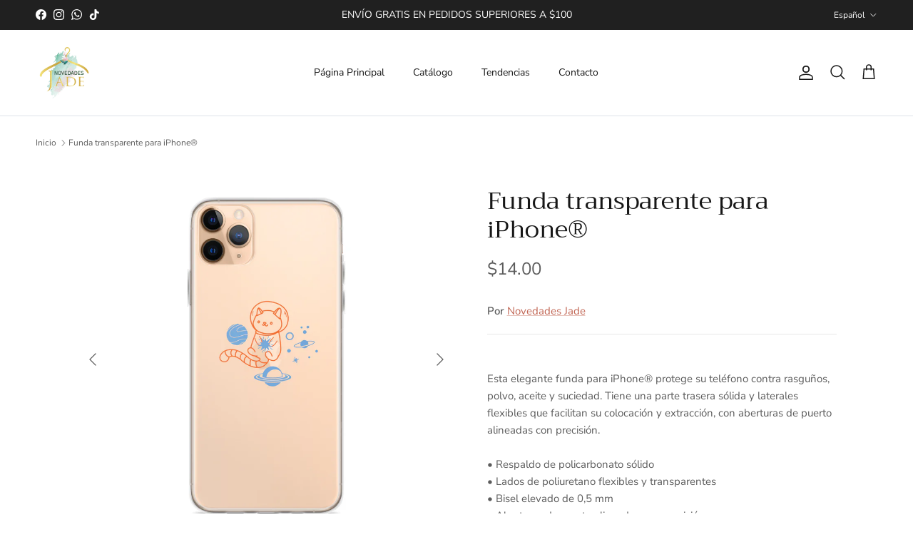

--- FILE ---
content_type: text/html; charset=utf-8
request_url: https://novedadesjade.store/es/products/clear-case-for-iphone%C2%AE
body_size: 46671
content:
<!doctype html>
<html class="no-js" lang="es" dir="ltr">
<head><meta charset="utf-8">
<meta name="viewport" content="width=device-width,initial-scale=1">
<title>Funda transparente para iPhone® &ndash; Novedades Jade</title><link rel="canonical" href="https://novedadesjade.store/es/products/clear-case-for-iphone%c2%ae"><link rel="icon" href="//novedadesjade.store/cdn/shop/files/Logo-Sin-Fondo_Novedades_Jade.png?crop=center&height=48&v=1696542738&width=48" type="image/png">
  <link rel="apple-touch-icon" href="//novedadesjade.store/cdn/shop/files/Logo-Sin-Fondo_Novedades_Jade.png?crop=center&height=180&v=1696542738&width=180"><meta name="description" content="Esta elegante funda para iPhone® protege su teléfono contra rasguños, polvo, aceite y suciedad. Tiene una parte trasera sólida y laterales flexibles que facilitan su colocación y extracción, con aberturas de puerto alineadas con precisión. • Respaldo de policarbonato sólido • Lados de poliuretano flexibles y transparen"><meta property="og:site_name" content="Novedades Jade">
<meta property="og:url" content="https://novedadesjade.store/es/products/clear-case-for-iphone%c2%ae">
<meta property="og:title" content="Funda transparente para iPhone®">
<meta property="og:type" content="product">
<meta property="og:description" content="Esta elegante funda para iPhone® protege su teléfono contra rasguños, polvo, aceite y suciedad. Tiene una parte trasera sólida y laterales flexibles que facilitan su colocación y extracción, con aberturas de puerto alineadas con precisión. • Respaldo de policarbonato sólido • Lados de poliuretano flexibles y transparen"><meta property="og:image" content="http://novedadesjade.store/cdn/shop/files/clear-case-for-iphone-iphone-11-pro-max-case-with-phone-65bab374c365c.jpg?crop=center&height=1200&v=1706734464&width=1200">
  <meta property="og:image:secure_url" content="https://novedadesjade.store/cdn/shop/files/clear-case-for-iphone-iphone-11-pro-max-case-with-phone-65bab374c365c.jpg?crop=center&height=1200&v=1706734464&width=1200">
  <meta property="og:image:width" content="2000">
  <meta property="og:image:height" content="2000"><meta property="og:price:amount" content="14.00">
  <meta property="og:price:currency" content="USD"><meta name="twitter:card" content="summary_large_image">
<meta name="twitter:title" content="Funda transparente para iPhone®">
<meta name="twitter:description" content="Esta elegante funda para iPhone® protege su teléfono contra rasguños, polvo, aceite y suciedad. Tiene una parte trasera sólida y laterales flexibles que facilitan su colocación y extracción, con aberturas de puerto alineadas con precisión. • Respaldo de policarbonato sólido • Lados de poliuretano flexibles y transparen">
<style>@font-face {
  font-family: "Nunito Sans";
  font-weight: 400;
  font-style: normal;
  font-display: fallback;
  src: url("//novedadesjade.store/cdn/fonts/nunito_sans/nunitosans_n4.0276fe080df0ca4e6a22d9cb55aed3ed5ba6b1da.woff2") format("woff2"),
       url("//novedadesjade.store/cdn/fonts/nunito_sans/nunitosans_n4.b4964bee2f5e7fd9c3826447e73afe2baad607b7.woff") format("woff");
}
@font-face {
  font-family: "Nunito Sans";
  font-weight: 700;
  font-style: normal;
  font-display: fallback;
  src: url("//novedadesjade.store/cdn/fonts/nunito_sans/nunitosans_n7.25d963ed46da26098ebeab731e90d8802d989fa5.woff2") format("woff2"),
       url("//novedadesjade.store/cdn/fonts/nunito_sans/nunitosans_n7.d32e3219b3d2ec82285d3027bd673efc61a996c8.woff") format("woff");
}
@font-face {
  font-family: "Nunito Sans";
  font-weight: 500;
  font-style: normal;
  font-display: fallback;
  src: url("//novedadesjade.store/cdn/fonts/nunito_sans/nunitosans_n5.6fc0ed1feb3fc393c40619f180fc49c4d0aae0db.woff2") format("woff2"),
       url("//novedadesjade.store/cdn/fonts/nunito_sans/nunitosans_n5.2c84830b46099cbcc1095f30e0957b88b914e50a.woff") format("woff");
}
@font-face {
  font-family: "Nunito Sans";
  font-weight: 400;
  font-style: italic;
  font-display: fallback;
  src: url("//novedadesjade.store/cdn/fonts/nunito_sans/nunitosans_i4.6e408730afac1484cf297c30b0e67c86d17fc586.woff2") format("woff2"),
       url("//novedadesjade.store/cdn/fonts/nunito_sans/nunitosans_i4.c9b6dcbfa43622b39a5990002775a8381942ae38.woff") format("woff");
}
@font-face {
  font-family: "Nunito Sans";
  font-weight: 700;
  font-style: italic;
  font-display: fallback;
  src: url("//novedadesjade.store/cdn/fonts/nunito_sans/nunitosans_i7.8c1124729eec046a321e2424b2acf328c2c12139.woff2") format("woff2"),
       url("//novedadesjade.store/cdn/fonts/nunito_sans/nunitosans_i7.af4cda04357273e0996d21184432bcb14651a64d.woff") format("woff");
}
@font-face {
  font-family: Trirong;
  font-weight: 400;
  font-style: normal;
  font-display: fallback;
  src: url("//novedadesjade.store/cdn/fonts/trirong/trirong_n4.46b40419aaa69bf77077c3108d75dad5a0318d4b.woff2") format("woff2"),
       url("//novedadesjade.store/cdn/fonts/trirong/trirong_n4.97753898e63cd7e164ad614681eba2c7fe577190.woff") format("woff");
}
@font-face {
  font-family: Trirong;
  font-weight: 700;
  font-style: normal;
  font-display: fallback;
  src: url("//novedadesjade.store/cdn/fonts/trirong/trirong_n7.a33ed6536f9a7c6d7a9d0b52e1e13fd44f544eff.woff2") format("woff2"),
       url("//novedadesjade.store/cdn/fonts/trirong/trirong_n7.cdb88d0f8e5c427b393745c8cdeb8bc085cbacff.woff") format("woff");
}
@font-face {
  font-family: "Nunito Sans";
  font-weight: 400;
  font-style: normal;
  font-display: fallback;
  src: url("//novedadesjade.store/cdn/fonts/nunito_sans/nunitosans_n4.0276fe080df0ca4e6a22d9cb55aed3ed5ba6b1da.woff2") format("woff2"),
       url("//novedadesjade.store/cdn/fonts/nunito_sans/nunitosans_n4.b4964bee2f5e7fd9c3826447e73afe2baad607b7.woff") format("woff");
}
@font-face {
  font-family: "Nunito Sans";
  font-weight: 600;
  font-style: normal;
  font-display: fallback;
  src: url("//novedadesjade.store/cdn/fonts/nunito_sans/nunitosans_n6.6e9464eba570101a53130c8130a9e17a8eb55c21.woff2") format("woff2"),
       url("//novedadesjade.store/cdn/fonts/nunito_sans/nunitosans_n6.25a0ac0c0a8a26038c7787054dd6058dfbc20fa8.woff") format("woff");
}
:root {
  --page-container-width:          1480px;
  --reading-container-width:       720px;
  --divider-opacity:               0.14;
  --gutter-large:                  30px;
  --gutter-desktop:                20px;
  --gutter-mobile:                 16px;
  --section-padding:               50px;
  --larger-section-padding:        80px;
  --larger-section-padding-mobile: 60px;
  --largest-section-padding:       110px;
  --aos-animate-duration:          0.6s;

  --base-font-family:              "Nunito Sans", sans-serif;
  --base-font-weight:              400;
  --base-font-style:               normal;
  --heading-font-family:           Trirong, serif;
  --heading-font-weight:           400;
  --heading-font-style:            normal;
  --logo-font-family:              Trirong, serif;
  --logo-font-weight:              700;
  --logo-font-style:               normal;
  --nav-font-family:               "Nunito Sans", sans-serif;
  --nav-font-weight:               400;
  --nav-font-style:                normal;

  --base-text-size:15px;
  --base-line-height:              1.6;
  --input-text-size:16px;
  --smaller-text-size-1:12px;
  --smaller-text-size-2:14px;
  --smaller-text-size-3:12px;
  --smaller-text-size-4:11px;
  --larger-text-size:34px;
  --super-large-text-size:60px;
  --super-large-mobile-text-size:27px;
  --larger-mobile-text-size:27px;
  --logo-text-size:26px;--btn-letter-spacing: 0.08em;
    --btn-text-transform: uppercase;
    --button-text-size: 13px;
    --quickbuy-button-text-size: 13;
    --small-feature-link-font-size: 0.75em;
    --input-btn-padding-top:             1.2em;
    --input-btn-padding-bottom:          1.2em;--heading-text-transform:none;
  --nav-text-size:                      14px;
  --mobile-menu-font-weight:            600;

  --body-bg-color:                      255 255 255;
  --bg-color:                           255 255 255;
  --body-text-color:                    92 92 92;
  --text-color:                         92 92 92;

  --header-text-col:                    #171717;--header-text-hover-col:             var(--main-nav-link-hover-col);--header-bg-col:                     #ffffff;
  --heading-color:                     23 23 23;
  --body-heading-color:                23 23 23;
  --heading-divider-col:               #dfe3e8;

  --logo-col:                          #171717;
  --main-nav-bg:                       #ffffff;
  --main-nav-link-col:                 #5c5c5c;
  --main-nav-link-hover-col:           #c16452;
  --main-nav-link-featured-col:        #b61d0f;

  --link-color:                        193 100 82;
  --body-link-color:                   193 100 82;

  --btn-bg-color:                        35 35 35;
  --btn-bg-hover-color:                  0 0 0;
  --btn-border-color:                    35 35 35;
  --btn-border-hover-color:              0 0 0;
  --btn-text-color:                      255 255 255;
  --btn-text-hover-color:                255 255 255;--btn-alt-bg-color:                    255 255 255;
  --btn-alt-text-color:                  35 35 35;
  --btn-alt-border-color:                35 35 35;
  --btn-alt-border-hover-color:          35 35 35;--btn-ter-bg-color:                    235 235 235;
  --btn-ter-text-color:                  41 41 41;
  --btn-ter-bg-hover-color:              35 35 35;
  --btn-ter-text-hover-color:            255 255 255;--btn-border-radius: 3px;--color-scheme-default:                             #ffffff;
  --color-scheme-default-color:                       255 255 255;
  --color-scheme-default-text-color:                  92 92 92;
  --color-scheme-default-head-color:                  23 23 23;
  --color-scheme-default-link-color:                  193 100 82;
  --color-scheme-default-btn-text-color:              255 255 255;
  --color-scheme-default-btn-text-hover-color:        255 255 255;
  --color-scheme-default-btn-bg-color:                35 35 35;
  --color-scheme-default-btn-bg-hover-color:          0 0 0;
  --color-scheme-default-btn-border-color:            35 35 35;
  --color-scheme-default-btn-border-hover-color:      0 0 0;
  --color-scheme-default-btn-alt-text-color:          35 35 35;
  --color-scheme-default-btn-alt-bg-color:            255 255 255;
  --color-scheme-default-btn-alt-border-color:        35 35 35;
  --color-scheme-default-btn-alt-border-hover-color:  35 35 35;

  --color-scheme-1:                             #f2f2f2;
  --color-scheme-1-color:                       242 242 242;
  --color-scheme-1-text-color:                  52 52 52;
  --color-scheme-1-head-color:                  52 52 52;
  --color-scheme-1-link-color:                  52 52 52;
  --color-scheme-1-btn-text-color:              255 255 255;
  --color-scheme-1-btn-text-hover-color:        255 255 255;
  --color-scheme-1-btn-bg-color:                35 35 35;
  --color-scheme-1-btn-bg-hover-color:          0 0 0;
  --color-scheme-1-btn-border-color:            35 35 35;
  --color-scheme-1-btn-border-hover-color:      0 0 0;
  --color-scheme-1-btn-alt-text-color:          35 35 35;
  --color-scheme-1-btn-alt-bg-color:            255 255 255;
  --color-scheme-1-btn-alt-border-color:        35 35 35;
  --color-scheme-1-btn-alt-border-hover-color:  35 35 35;

  --color-scheme-2:                             #f2f2f2;
  --color-scheme-2-color:                       242 242 242;
  --color-scheme-2-text-color:                  52 52 52;
  --color-scheme-2-head-color:                  52 52 52;
  --color-scheme-2-link-color:                  52 52 52;
  --color-scheme-2-btn-text-color:              255 255 255;
  --color-scheme-2-btn-text-hover-color:        255 255 255;
  --color-scheme-2-btn-bg-color:                35 35 35;
  --color-scheme-2-btn-bg-hover-color:          0 0 0;
  --color-scheme-2-btn-border-color:            35 35 35;
  --color-scheme-2-btn-border-hover-color:      0 0 0;
  --color-scheme-2-btn-alt-text-color:          35 35 35;
  --color-scheme-2-btn-alt-bg-color:            255 255 255;
  --color-scheme-2-btn-alt-border-color:        35 35 35;
  --color-scheme-2-btn-alt-border-hover-color:  35 35 35;

  /* Shop Pay payment terms */
  --payment-terms-background-color:    #ffffff;--quickbuy-bg: 242 242 242;--body-input-background-color:       rgb(var(--body-bg-color));
  --input-background-color:            rgb(var(--body-bg-color));
  --body-input-text-color:             var(--body-text-color);
  --input-text-color:                  var(--body-text-color);
  --body-input-border-color:           rgb(214, 214, 214);
  --input-border-color:                rgb(214, 214, 214);
  --input-border-color-hover:          rgb(165, 165, 165);
  --input-border-color-active:         rgb(92, 92, 92);

  --swatch-cross-svg:                  url("data:image/svg+xml,%3Csvg xmlns='http://www.w3.org/2000/svg' width='240' height='240' viewBox='0 0 24 24' fill='none' stroke='rgb(214, 214, 214)' stroke-width='0.09' preserveAspectRatio='none' %3E%3Cline x1='24' y1='0' x2='0' y2='24'%3E%3C/line%3E%3C/svg%3E");
  --swatch-cross-hover:                url("data:image/svg+xml,%3Csvg xmlns='http://www.w3.org/2000/svg' width='240' height='240' viewBox='0 0 24 24' fill='none' stroke='rgb(165, 165, 165)' stroke-width='0.09' preserveAspectRatio='none' %3E%3Cline x1='24' y1='0' x2='0' y2='24'%3E%3C/line%3E%3C/svg%3E");
  --swatch-cross-active:               url("data:image/svg+xml,%3Csvg xmlns='http://www.w3.org/2000/svg' width='240' height='240' viewBox='0 0 24 24' fill='none' stroke='rgb(92, 92, 92)' stroke-width='0.09' preserveAspectRatio='none' %3E%3Cline x1='24' y1='0' x2='0' y2='24'%3E%3C/line%3E%3C/svg%3E");

  --footer-divider-col:                #efdfc7;
  --footer-text-col:                   92 92 92;
  --footer-heading-col:                23 23 23;
  --footer-bg:                         #ffffff;--product-label-overlay-justify: flex-start;--product-label-overlay-align: flex-start;--product-label-overlay-reduction-text:   #ffffff;
  --product-label-overlay-reduction-bg:     #c20000;
  --product-label-overlay-stock-text:       #ffffff;
  --product-label-overlay-stock-bg:         #09728c;
  --product-label-overlay-new-text:         #ffffff;
  --product-label-overlay-new-bg:           #c16452;
  --product-label-overlay-meta-text:        #ffffff;
  --product-label-overlay-meta-bg:          #bd2585;
  --product-label-sale-text:                #c20000;
  --product-label-sold-text:                #171717;
  --product-label-preorder-text:            #3ea36a;

  --product-block-crop-align:               center;

  
  --product-block-price-align:              flex-start;
  --product-block-price-item-margin-start:  initial;
  --product-block-price-item-margin-end:    .5rem;
  

  --collection-block-image-position:   center center;

  --swatch-picker-image-size:          40px;
  --swatch-crop-align:                 center center;

  --image-overlay-text-color:          255 255 255;--image-overlay-bg:                  rgba(0, 0, 0, 0.11);
  --image-overlay-shadow-start:        rgb(0 0 0 / 0.15);
  --image-overlay-box-opacity:         0.9;.image-overlay--bg-box .text-overlay .text-overlay__text {
      --image-overlay-box-bg: 255 255 255;
      --heading-color: var(--body-heading-color);
      --text-color: var(--body-text-color);
      --link-color: var(--body-link-color);
    }--product-inventory-ok-box-color:            #f2faf0;
  --product-inventory-ok-text-color:           #108043;
  --product-inventory-ok-icon-box-fill-color:  #fff;
  --product-inventory-low-box-color:           #fcf1cd;
  --product-inventory-low-text-color:          #dd9a1a;
  --product-inventory-low-icon-box-fill-color: #fff;
  --product-inventory-low-text-color-channels: 16, 128, 67;
  --product-inventory-ok-text-color-channels:  221, 154, 26;

  --rating-star-color: 193 100 82;
}::selection {
    background: rgb(var(--body-heading-color));
    color: rgb(var(--body-bg-color));
  }
  ::-moz-selection {
    background: rgb(var(--body-heading-color));
    color: rgb(var(--body-bg-color));
  }.use-color-scheme--default {
  --product-label-sale-text:           #c20000;
  --product-label-sold-text:           #171717;
  --product-label-preorder-text:       #3ea36a;
  --input-background-color:            rgb(var(--body-bg-color));
  --input-text-color:                  var(--body-input-text-color);
  --input-border-color:                rgb(214, 214, 214);
  --input-border-color-hover:          rgb(165, 165, 165);
  --input-border-color-active:         rgb(92, 92, 92);
}</style>

  <link href="//novedadesjade.store/cdn/shop/t/6/assets/main.css?v=15109200285789855991707111580" rel="stylesheet" type="text/css" media="all" />
<link rel="preload" as="font" href="//novedadesjade.store/cdn/fonts/nunito_sans/nunitosans_n4.0276fe080df0ca4e6a22d9cb55aed3ed5ba6b1da.woff2" type="font/woff2" crossorigin><link rel="preload" as="font" href="//novedadesjade.store/cdn/fonts/trirong/trirong_n4.46b40419aaa69bf77077c3108d75dad5a0318d4b.woff2" type="font/woff2" crossorigin><script>
    document.documentElement.className = document.documentElement.className.replace('no-js', 'js');

    window.theme = {
      info: {
        name: 'Symmetry',
        version: '7.1.1'
      },
      device: {
        hasTouch: window.matchMedia('(any-pointer: coarse)').matches,
        hasHover: window.matchMedia('(hover: hover)').matches
      },
      mediaQueries: {
        md: '(min-width: 768px)',
        productMediaCarouselBreak: '(min-width: 1041px)'
      },
      routes: {
        base: 'https://novedadesjade.store',
        cart: '/es/cart',
        cartAdd: '/es/cart/add.js',
        cartUpdate: '/es/cart/update.js',
        predictiveSearch: '/es/search/suggest'
      },
      strings: {
        cartTermsConfirmation: "Tiene que aceptar los términos y condiciones antes de continuar.",
        cartItemsQuantityError: "Solo puede añadir [QUANTITY] unidades de este artículo al carrito.",
        generalSearchViewAll: "Ver todos los resultados de búsqueda",
        noStock: "Agotado",
        noVariant: "Agotado",
        productsProductChooseA: "Elige uno",
        generalSearchPages: "Páginas",
        generalSearchNoResultsWithoutTerms: "Lo sentimos, no encontramos ningún resultado.",
        shippingCalculator: {
          singleRate: "Hay una tarifa de envío para este destino:",
          multipleRates: "Hay varias tarifas de envío para este destino:",
          noRates: "No hacemos envíos a este destino."
        }
      },
      settings: {
        moneyWithCurrencyFormat: "${{amount}} USD",
        cartType: "drawer",
        afterAddToCart: "drawer",
        quickbuyStyle: "whole",
        externalLinksNewTab: true,
        internalLinksSmoothScroll: true
      }
    }

    theme.inlineNavigationCheck = function() {
      var pageHeader = document.querySelector('.pageheader'),
          inlineNavContainer = pageHeader.querySelector('.logo-area__left__inner'),
          inlineNav = inlineNavContainer.querySelector('.navigation--left');
      if (inlineNav && getComputedStyle(inlineNav).display != 'none') {
        var inlineMenuCentered = document.querySelector('.pageheader--layout-inline-menu-center'),
            logoContainer = document.querySelector('.logo-area__middle__inner');
        if(inlineMenuCentered) {
          var rightWidth = document.querySelector('.logo-area__right__inner').clientWidth,
              middleWidth = logoContainer.clientWidth,
              logoArea = document.querySelector('.logo-area'),
              computedLogoAreaStyle = getComputedStyle(logoArea),
              logoAreaInnerWidth = logoArea.clientWidth - Math.ceil(parseFloat(computedLogoAreaStyle.paddingLeft)) - Math.ceil(parseFloat(computedLogoAreaStyle.paddingRight)),
              availableNavWidth = logoAreaInnerWidth - Math.max(rightWidth, middleWidth) * 2 - 40;
          inlineNavContainer.style.maxWidth = availableNavWidth + 'px';
        }

        var firstInlineNavLink = inlineNav.querySelector('.navigation__item:first-child'),
            lastInlineNavLink = inlineNav.querySelector('.navigation__item:last-child');
        if (lastInlineNavLink) {
          var inlineNavWidth = null;
          if(document.querySelector('html[dir=rtl]')) {
            inlineNavWidth = firstInlineNavLink.offsetLeft - lastInlineNavLink.offsetLeft + firstInlineNavLink.offsetWidth;
          } else {
            inlineNavWidth = lastInlineNavLink.offsetLeft - firstInlineNavLink.offsetLeft + lastInlineNavLink.offsetWidth;
          }
          if (inlineNavContainer.offsetWidth >= inlineNavWidth) {
            pageHeader.classList.add('pageheader--layout-inline-permitted');
            var tallLogo = logoContainer.clientHeight > lastInlineNavLink.clientHeight + 20;
            if (tallLogo) {
              inlineNav.classList.add('navigation--tight-underline');
            } else {
              inlineNav.classList.remove('navigation--tight-underline');
            }
          } else {
            pageHeader.classList.remove('pageheader--layout-inline-permitted');
          }
        }
      }
    };

    theme.setInitialHeaderHeightProperty = () => {
      const section = document.querySelector('.section-header');
      if (section) {
        document.documentElement.style.setProperty('--theme-header-height', Math.ceil(section.clientHeight) + 'px');
      }
    };
  </script>

  <script src="//novedadesjade.store/cdn/shop/t/6/assets/main.js?v=66933730433444639621707111580" defer></script>
    <script src="//novedadesjade.store/cdn/shop/t/6/assets/animate-on-scroll.js?v=15249566486942820451707111579" defer></script>
    <link href="//novedadesjade.store/cdn/shop/t/6/assets/animate-on-scroll.css?v=35216439550296132921707111579" rel="stylesheet" type="text/css" media="all" />
  

  <script>window.performance && window.performance.mark && window.performance.mark('shopify.content_for_header.start');</script><meta name="google-site-verification" content="-G65gsn-SqTBBSp2ycnKowYvpMazfO8EBTidwXrOSRE">
<meta id="shopify-digital-wallet" name="shopify-digital-wallet" content="/82040619282/digital_wallets/dialog">
<meta name="shopify-checkout-api-token" content="95b308054deaf5ba0a8b04b77a305e4d">
<meta id="in-context-paypal-metadata" data-shop-id="82040619282" data-venmo-supported="false" data-environment="production" data-locale="es_ES" data-paypal-v4="true" data-currency="USD">
<link rel="alternate" hreflang="x-default" href="https://novedadesjade.store/products/clear-case-for-iphone%C2%AE">
<link rel="alternate" hreflang="en" href="https://novedadesjade.store/products/clear-case-for-iphone%C2%AE">
<link rel="alternate" hreflang="es" href="https://novedadesjade.store/es/products/clear-case-for-iphone%C2%AE">
<link rel="alternate" type="application/json+oembed" href="https://novedadesjade.store/es/products/clear-case-for-iphone%c2%ae.oembed">
<script async="async" src="/checkouts/internal/preloads.js?locale=es-US"></script>
<link rel="preconnect" href="https://shop.app" crossorigin="anonymous">
<script async="async" src="https://shop.app/checkouts/internal/preloads.js?locale=es-US&shop_id=82040619282" crossorigin="anonymous"></script>
<script id="apple-pay-shop-capabilities" type="application/json">{"shopId":82040619282,"countryCode":"US","currencyCode":"USD","merchantCapabilities":["supports3DS"],"merchantId":"gid:\/\/shopify\/Shop\/82040619282","merchantName":"Novedades Jade","requiredBillingContactFields":["postalAddress","email","phone"],"requiredShippingContactFields":["postalAddress","email","phone"],"shippingType":"shipping","supportedNetworks":["visa","masterCard","amex","discover","elo","jcb"],"total":{"type":"pending","label":"Novedades Jade","amount":"1.00"},"shopifyPaymentsEnabled":true,"supportsSubscriptions":true}</script>
<script id="shopify-features" type="application/json">{"accessToken":"95b308054deaf5ba0a8b04b77a305e4d","betas":["rich-media-storefront-analytics"],"domain":"novedadesjade.store","predictiveSearch":true,"shopId":82040619282,"locale":"es"}</script>
<script>var Shopify = Shopify || {};
Shopify.shop = "d09427-2.myshopify.com";
Shopify.locale = "es";
Shopify.currency = {"active":"USD","rate":"1.0"};
Shopify.country = "US";
Shopify.theme = {"name":"Updated Copy - Symmetry 7.1.1  (latest version)","id":165229265170,"schema_name":"Symmetry","schema_version":"7.1.1","theme_store_id":568,"role":"main"};
Shopify.theme.handle = "null";
Shopify.theme.style = {"id":null,"handle":null};
Shopify.cdnHost = "novedadesjade.store/cdn";
Shopify.routes = Shopify.routes || {};
Shopify.routes.root = "/es/";</script>
<script type="module">!function(o){(o.Shopify=o.Shopify||{}).modules=!0}(window);</script>
<script>!function(o){function n(){var o=[];function n(){o.push(Array.prototype.slice.apply(arguments))}return n.q=o,n}var t=o.Shopify=o.Shopify||{};t.loadFeatures=n(),t.autoloadFeatures=n()}(window);</script>
<script>
  window.ShopifyPay = window.ShopifyPay || {};
  window.ShopifyPay.apiHost = "shop.app\/pay";
  window.ShopifyPay.redirectState = null;
</script>
<script id="shop-js-analytics" type="application/json">{"pageType":"product"}</script>
<script defer="defer" async type="module" src="//novedadesjade.store/cdn/shopifycloud/shop-js/modules/v2/client.init-shop-cart-sync_2Gr3Q33f.es.esm.js"></script>
<script defer="defer" async type="module" src="//novedadesjade.store/cdn/shopifycloud/shop-js/modules/v2/chunk.common_noJfOIa7.esm.js"></script>
<script defer="defer" async type="module" src="//novedadesjade.store/cdn/shopifycloud/shop-js/modules/v2/chunk.modal_Deo2FJQo.esm.js"></script>
<script type="module">
  await import("//novedadesjade.store/cdn/shopifycloud/shop-js/modules/v2/client.init-shop-cart-sync_2Gr3Q33f.es.esm.js");
await import("//novedadesjade.store/cdn/shopifycloud/shop-js/modules/v2/chunk.common_noJfOIa7.esm.js");
await import("//novedadesjade.store/cdn/shopifycloud/shop-js/modules/v2/chunk.modal_Deo2FJQo.esm.js");

  window.Shopify.SignInWithShop?.initShopCartSync?.({"fedCMEnabled":true,"windoidEnabled":true});

</script>
<script defer="defer" async type="module" src="//novedadesjade.store/cdn/shopifycloud/shop-js/modules/v2/client.payment-terms_DYWUeaxY.es.esm.js"></script>
<script defer="defer" async type="module" src="//novedadesjade.store/cdn/shopifycloud/shop-js/modules/v2/chunk.common_noJfOIa7.esm.js"></script>
<script defer="defer" async type="module" src="//novedadesjade.store/cdn/shopifycloud/shop-js/modules/v2/chunk.modal_Deo2FJQo.esm.js"></script>
<script type="module">
  await import("//novedadesjade.store/cdn/shopifycloud/shop-js/modules/v2/client.payment-terms_DYWUeaxY.es.esm.js");
await import("//novedadesjade.store/cdn/shopifycloud/shop-js/modules/v2/chunk.common_noJfOIa7.esm.js");
await import("//novedadesjade.store/cdn/shopifycloud/shop-js/modules/v2/chunk.modal_Deo2FJQo.esm.js");

  
</script>
<script>
  window.Shopify = window.Shopify || {};
  if (!window.Shopify.featureAssets) window.Shopify.featureAssets = {};
  window.Shopify.featureAssets['shop-js'] = {"shop-cart-sync":["modules/v2/client.shop-cart-sync_CLKquFP5.es.esm.js","modules/v2/chunk.common_noJfOIa7.esm.js","modules/v2/chunk.modal_Deo2FJQo.esm.js"],"init-fed-cm":["modules/v2/client.init-fed-cm_UIHl99eI.es.esm.js","modules/v2/chunk.common_noJfOIa7.esm.js","modules/v2/chunk.modal_Deo2FJQo.esm.js"],"shop-cash-offers":["modules/v2/client.shop-cash-offers_CmfU17z0.es.esm.js","modules/v2/chunk.common_noJfOIa7.esm.js","modules/v2/chunk.modal_Deo2FJQo.esm.js"],"shop-login-button":["modules/v2/client.shop-login-button_TNcmr2ON.es.esm.js","modules/v2/chunk.common_noJfOIa7.esm.js","modules/v2/chunk.modal_Deo2FJQo.esm.js"],"pay-button":["modules/v2/client.pay-button_Bev6HBFS.es.esm.js","modules/v2/chunk.common_noJfOIa7.esm.js","modules/v2/chunk.modal_Deo2FJQo.esm.js"],"shop-button":["modules/v2/client.shop-button_D1FAYBb2.es.esm.js","modules/v2/chunk.common_noJfOIa7.esm.js","modules/v2/chunk.modal_Deo2FJQo.esm.js"],"avatar":["modules/v2/client.avatar_BTnouDA3.es.esm.js"],"init-windoid":["modules/v2/client.init-windoid_DEZXpPDW.es.esm.js","modules/v2/chunk.common_noJfOIa7.esm.js","modules/v2/chunk.modal_Deo2FJQo.esm.js"],"init-shop-for-new-customer-accounts":["modules/v2/client.init-shop-for-new-customer-accounts_BplbpZyb.es.esm.js","modules/v2/client.shop-login-button_TNcmr2ON.es.esm.js","modules/v2/chunk.common_noJfOIa7.esm.js","modules/v2/chunk.modal_Deo2FJQo.esm.js"],"init-shop-email-lookup-coordinator":["modules/v2/client.init-shop-email-lookup-coordinator_HqkMc84a.es.esm.js","modules/v2/chunk.common_noJfOIa7.esm.js","modules/v2/chunk.modal_Deo2FJQo.esm.js"],"init-shop-cart-sync":["modules/v2/client.init-shop-cart-sync_2Gr3Q33f.es.esm.js","modules/v2/chunk.common_noJfOIa7.esm.js","modules/v2/chunk.modal_Deo2FJQo.esm.js"],"shop-toast-manager":["modules/v2/client.shop-toast-manager_SugAQS8a.es.esm.js","modules/v2/chunk.common_noJfOIa7.esm.js","modules/v2/chunk.modal_Deo2FJQo.esm.js"],"init-customer-accounts":["modules/v2/client.init-customer-accounts_fxIyJgvX.es.esm.js","modules/v2/client.shop-login-button_TNcmr2ON.es.esm.js","modules/v2/chunk.common_noJfOIa7.esm.js","modules/v2/chunk.modal_Deo2FJQo.esm.js"],"init-customer-accounts-sign-up":["modules/v2/client.init-customer-accounts-sign-up_DnItKKRk.es.esm.js","modules/v2/client.shop-login-button_TNcmr2ON.es.esm.js","modules/v2/chunk.common_noJfOIa7.esm.js","modules/v2/chunk.modal_Deo2FJQo.esm.js"],"shop-follow-button":["modules/v2/client.shop-follow-button_Bfwbpk3m.es.esm.js","modules/v2/chunk.common_noJfOIa7.esm.js","modules/v2/chunk.modal_Deo2FJQo.esm.js"],"checkout-modal":["modules/v2/client.checkout-modal_BA6xEtNy.es.esm.js","modules/v2/chunk.common_noJfOIa7.esm.js","modules/v2/chunk.modal_Deo2FJQo.esm.js"],"shop-login":["modules/v2/client.shop-login_D2RP8Rbe.es.esm.js","modules/v2/chunk.common_noJfOIa7.esm.js","modules/v2/chunk.modal_Deo2FJQo.esm.js"],"lead-capture":["modules/v2/client.lead-capture_Dq1M6aah.es.esm.js","modules/v2/chunk.common_noJfOIa7.esm.js","modules/v2/chunk.modal_Deo2FJQo.esm.js"],"payment-terms":["modules/v2/client.payment-terms_DYWUeaxY.es.esm.js","modules/v2/chunk.common_noJfOIa7.esm.js","modules/v2/chunk.modal_Deo2FJQo.esm.js"]};
</script>
<script>(function() {
  var isLoaded = false;
  function asyncLoad() {
    if (isLoaded) return;
    isLoaded = true;
    var urls = ["\/\/cdn.shopify.com\/proxy\/4aa9476c1607399e9a17dd439523bbe45ee857990e85637f98c35b0a3c061807\/static.cdn.printful.com\/static\/js\/external\/shopify-product-customizer.js?v=0.28\u0026shop=d09427-2.myshopify.com\u0026sp-cache-control=cHVibGljLCBtYXgtYWdlPTkwMA"];
    for (var i = 0; i < urls.length; i++) {
      var s = document.createElement('script');
      s.type = 'text/javascript';
      s.async = true;
      s.src = urls[i];
      var x = document.getElementsByTagName('script')[0];
      x.parentNode.insertBefore(s, x);
    }
  };
  if(window.attachEvent) {
    window.attachEvent('onload', asyncLoad);
  } else {
    window.addEventListener('load', asyncLoad, false);
  }
})();</script>
<script id="__st">var __st={"a":82040619282,"offset":-21600,"reqid":"014bf2d8-c5b2-4261-b6ec-6248835ba589-1769525792","pageurl":"novedadesjade.store\/es\/products\/clear-case-for-iphone%C2%AE","u":"9553ff5cb8aa","p":"product","rtyp":"product","rid":9053149659410};</script>
<script>window.ShopifyPaypalV4VisibilityTracking = true;</script>
<script id="captcha-bootstrap">!function(){'use strict';const t='contact',e='account',n='new_comment',o=[[t,t],['blogs',n],['comments',n],[t,'customer']],c=[[e,'customer_login'],[e,'guest_login'],[e,'recover_customer_password'],[e,'create_customer']],r=t=>t.map((([t,e])=>`form[action*='/${t}']:not([data-nocaptcha='true']) input[name='form_type'][value='${e}']`)).join(','),a=t=>()=>t?[...document.querySelectorAll(t)].map((t=>t.form)):[];function s(){const t=[...o],e=r(t);return a(e)}const i='password',u='form_key',d=['recaptcha-v3-token','g-recaptcha-response','h-captcha-response',i],f=()=>{try{return window.sessionStorage}catch{return}},m='__shopify_v',_=t=>t.elements[u];function p(t,e,n=!1){try{const o=window.sessionStorage,c=JSON.parse(o.getItem(e)),{data:r}=function(t){const{data:e,action:n}=t;return t[m]||n?{data:e,action:n}:{data:t,action:n}}(c);for(const[e,n]of Object.entries(r))t.elements[e]&&(t.elements[e].value=n);n&&o.removeItem(e)}catch(o){console.error('form repopulation failed',{error:o})}}const l='form_type',E='cptcha';function T(t){t.dataset[E]=!0}const w=window,h=w.document,L='Shopify',v='ce_forms',y='captcha';let A=!1;((t,e)=>{const n=(g='f06e6c50-85a8-45c8-87d0-21a2b65856fe',I='https://cdn.shopify.com/shopifycloud/storefront-forms-hcaptcha/ce_storefront_forms_captcha_hcaptcha.v1.5.2.iife.js',D={infoText:'Protegido por hCaptcha',privacyText:'Privacidad',termsText:'Términos'},(t,e,n)=>{const o=w[L][v],c=o.bindForm;if(c)return c(t,g,e,D).then(n);var r;o.q.push([[t,g,e,D],n]),r=I,A||(h.body.append(Object.assign(h.createElement('script'),{id:'captcha-provider',async:!0,src:r})),A=!0)});var g,I,D;w[L]=w[L]||{},w[L][v]=w[L][v]||{},w[L][v].q=[],w[L][y]=w[L][y]||{},w[L][y].protect=function(t,e){n(t,void 0,e),T(t)},Object.freeze(w[L][y]),function(t,e,n,w,h,L){const[v,y,A,g]=function(t,e,n){const i=e?o:[],u=t?c:[],d=[...i,...u],f=r(d),m=r(i),_=r(d.filter((([t,e])=>n.includes(e))));return[a(f),a(m),a(_),s()]}(w,h,L),I=t=>{const e=t.target;return e instanceof HTMLFormElement?e:e&&e.form},D=t=>v().includes(t);t.addEventListener('submit',(t=>{const e=I(t);if(!e)return;const n=D(e)&&!e.dataset.hcaptchaBound&&!e.dataset.recaptchaBound,o=_(e),c=g().includes(e)&&(!o||!o.value);(n||c)&&t.preventDefault(),c&&!n&&(function(t){try{if(!f())return;!function(t){const e=f();if(!e)return;const n=_(t);if(!n)return;const o=n.value;o&&e.removeItem(o)}(t);const e=Array.from(Array(32),(()=>Math.random().toString(36)[2])).join('');!function(t,e){_(t)||t.append(Object.assign(document.createElement('input'),{type:'hidden',name:u})),t.elements[u].value=e}(t,e),function(t,e){const n=f();if(!n)return;const o=[...t.querySelectorAll(`input[type='${i}']`)].map((({name:t})=>t)),c=[...d,...o],r={};for(const[a,s]of new FormData(t).entries())c.includes(a)||(r[a]=s);n.setItem(e,JSON.stringify({[m]:1,action:t.action,data:r}))}(t,e)}catch(e){console.error('failed to persist form',e)}}(e),e.submit())}));const S=(t,e)=>{t&&!t.dataset[E]&&(n(t,e.some((e=>e===t))),T(t))};for(const o of['focusin','change'])t.addEventListener(o,(t=>{const e=I(t);D(e)&&S(e,y())}));const B=e.get('form_key'),M=e.get(l),P=B&&M;t.addEventListener('DOMContentLoaded',(()=>{const t=y();if(P)for(const e of t)e.elements[l].value===M&&p(e,B);[...new Set([...A(),...v().filter((t=>'true'===t.dataset.shopifyCaptcha))])].forEach((e=>S(e,t)))}))}(h,new URLSearchParams(w.location.search),n,t,e,['guest_login'])})(!0,!0)}();</script>
<script integrity="sha256-4kQ18oKyAcykRKYeNunJcIwy7WH5gtpwJnB7kiuLZ1E=" data-source-attribution="shopify.loadfeatures" defer="defer" src="//novedadesjade.store/cdn/shopifycloud/storefront/assets/storefront/load_feature-a0a9edcb.js" crossorigin="anonymous"></script>
<script crossorigin="anonymous" defer="defer" src="//novedadesjade.store/cdn/shopifycloud/storefront/assets/shopify_pay/storefront-65b4c6d7.js?v=20250812"></script>
<script data-source-attribution="shopify.dynamic_checkout.dynamic.init">var Shopify=Shopify||{};Shopify.PaymentButton=Shopify.PaymentButton||{isStorefrontPortableWallets:!0,init:function(){window.Shopify.PaymentButton.init=function(){};var t=document.createElement("script");t.src="https://novedadesjade.store/cdn/shopifycloud/portable-wallets/latest/portable-wallets.es.js",t.type="module",document.head.appendChild(t)}};
</script>
<script data-source-attribution="shopify.dynamic_checkout.buyer_consent">
  function portableWalletsHideBuyerConsent(e){var t=document.getElementById("shopify-buyer-consent"),n=document.getElementById("shopify-subscription-policy-button");t&&n&&(t.classList.add("hidden"),t.setAttribute("aria-hidden","true"),n.removeEventListener("click",e))}function portableWalletsShowBuyerConsent(e){var t=document.getElementById("shopify-buyer-consent"),n=document.getElementById("shopify-subscription-policy-button");t&&n&&(t.classList.remove("hidden"),t.removeAttribute("aria-hidden"),n.addEventListener("click",e))}window.Shopify?.PaymentButton&&(window.Shopify.PaymentButton.hideBuyerConsent=portableWalletsHideBuyerConsent,window.Shopify.PaymentButton.showBuyerConsent=portableWalletsShowBuyerConsent);
</script>
<script>
  function portableWalletsCleanup(e){e&&e.src&&console.error("Failed to load portable wallets script "+e.src);var t=document.querySelectorAll("shopify-accelerated-checkout .shopify-payment-button__skeleton, shopify-accelerated-checkout-cart .wallet-cart-button__skeleton"),e=document.getElementById("shopify-buyer-consent");for(let e=0;e<t.length;e++)t[e].remove();e&&e.remove()}function portableWalletsNotLoadedAsModule(e){e instanceof ErrorEvent&&"string"==typeof e.message&&e.message.includes("import.meta")&&"string"==typeof e.filename&&e.filename.includes("portable-wallets")&&(window.removeEventListener("error",portableWalletsNotLoadedAsModule),window.Shopify.PaymentButton.failedToLoad=e,"loading"===document.readyState?document.addEventListener("DOMContentLoaded",window.Shopify.PaymentButton.init):window.Shopify.PaymentButton.init())}window.addEventListener("error",portableWalletsNotLoadedAsModule);
</script>

<script type="module" src="https://novedadesjade.store/cdn/shopifycloud/portable-wallets/latest/portable-wallets.es.js" onError="portableWalletsCleanup(this)" crossorigin="anonymous"></script>
<script nomodule>
  document.addEventListener("DOMContentLoaded", portableWalletsCleanup);
</script>

<link id="shopify-accelerated-checkout-styles" rel="stylesheet" media="screen" href="https://novedadesjade.store/cdn/shopifycloud/portable-wallets/latest/accelerated-checkout-backwards-compat.css" crossorigin="anonymous">
<style id="shopify-accelerated-checkout-cart">
        #shopify-buyer-consent {
  margin-top: 1em;
  display: inline-block;
  width: 100%;
}

#shopify-buyer-consent.hidden {
  display: none;
}

#shopify-subscription-policy-button {
  background: none;
  border: none;
  padding: 0;
  text-decoration: underline;
  font-size: inherit;
  cursor: pointer;
}

#shopify-subscription-policy-button::before {
  box-shadow: none;
}

      </style>
<script id="sections-script" data-sections="related-products" defer="defer" src="//novedadesjade.store/cdn/shop/t/6/compiled_assets/scripts.js?v=281"></script>
<script>window.performance && window.performance.mark && window.performance.mark('shopify.content_for_header.end');</script>
<!-- CC Custom Head Start --><!-- CC Custom Head End --><link href="https://monorail-edge.shopifysvc.com" rel="dns-prefetch">
<script>(function(){if ("sendBeacon" in navigator && "performance" in window) {try {var session_token_from_headers = performance.getEntriesByType('navigation')[0].serverTiming.find(x => x.name == '_s').description;} catch {var session_token_from_headers = undefined;}var session_cookie_matches = document.cookie.match(/_shopify_s=([^;]*)/);var session_token_from_cookie = session_cookie_matches && session_cookie_matches.length === 2 ? session_cookie_matches[1] : "";var session_token = session_token_from_headers || session_token_from_cookie || "";function handle_abandonment_event(e) {var entries = performance.getEntries().filter(function(entry) {return /monorail-edge.shopifysvc.com/.test(entry.name);});if (!window.abandonment_tracked && entries.length === 0) {window.abandonment_tracked = true;var currentMs = Date.now();var navigation_start = performance.timing.navigationStart;var payload = {shop_id: 82040619282,url: window.location.href,navigation_start,duration: currentMs - navigation_start,session_token,page_type: "product"};window.navigator.sendBeacon("https://monorail-edge.shopifysvc.com/v1/produce", JSON.stringify({schema_id: "online_store_buyer_site_abandonment/1.1",payload: payload,metadata: {event_created_at_ms: currentMs,event_sent_at_ms: currentMs}}));}}window.addEventListener('pagehide', handle_abandonment_event);}}());</script>
<script id="web-pixels-manager-setup">(function e(e,d,r,n,o){if(void 0===o&&(o={}),!Boolean(null===(a=null===(i=window.Shopify)||void 0===i?void 0:i.analytics)||void 0===a?void 0:a.replayQueue)){var i,a;window.Shopify=window.Shopify||{};var t=window.Shopify;t.analytics=t.analytics||{};var s=t.analytics;s.replayQueue=[],s.publish=function(e,d,r){return s.replayQueue.push([e,d,r]),!0};try{self.performance.mark("wpm:start")}catch(e){}var l=function(){var e={modern:/Edge?\/(1{2}[4-9]|1[2-9]\d|[2-9]\d{2}|\d{4,})\.\d+(\.\d+|)|Firefox\/(1{2}[4-9]|1[2-9]\d|[2-9]\d{2}|\d{4,})\.\d+(\.\d+|)|Chrom(ium|e)\/(9{2}|\d{3,})\.\d+(\.\d+|)|(Maci|X1{2}).+ Version\/(15\.\d+|(1[6-9]|[2-9]\d|\d{3,})\.\d+)([,.]\d+|)( \(\w+\)|)( Mobile\/\w+|) Safari\/|Chrome.+OPR\/(9{2}|\d{3,})\.\d+\.\d+|(CPU[ +]OS|iPhone[ +]OS|CPU[ +]iPhone|CPU IPhone OS|CPU iPad OS)[ +]+(15[._]\d+|(1[6-9]|[2-9]\d|\d{3,})[._]\d+)([._]\d+|)|Android:?[ /-](13[3-9]|1[4-9]\d|[2-9]\d{2}|\d{4,})(\.\d+|)(\.\d+|)|Android.+Firefox\/(13[5-9]|1[4-9]\d|[2-9]\d{2}|\d{4,})\.\d+(\.\d+|)|Android.+Chrom(ium|e)\/(13[3-9]|1[4-9]\d|[2-9]\d{2}|\d{4,})\.\d+(\.\d+|)|SamsungBrowser\/([2-9]\d|\d{3,})\.\d+/,legacy:/Edge?\/(1[6-9]|[2-9]\d|\d{3,})\.\d+(\.\d+|)|Firefox\/(5[4-9]|[6-9]\d|\d{3,})\.\d+(\.\d+|)|Chrom(ium|e)\/(5[1-9]|[6-9]\d|\d{3,})\.\d+(\.\d+|)([\d.]+$|.*Safari\/(?![\d.]+ Edge\/[\d.]+$))|(Maci|X1{2}).+ Version\/(10\.\d+|(1[1-9]|[2-9]\d|\d{3,})\.\d+)([,.]\d+|)( \(\w+\)|)( Mobile\/\w+|) Safari\/|Chrome.+OPR\/(3[89]|[4-9]\d|\d{3,})\.\d+\.\d+|(CPU[ +]OS|iPhone[ +]OS|CPU[ +]iPhone|CPU IPhone OS|CPU iPad OS)[ +]+(10[._]\d+|(1[1-9]|[2-9]\d|\d{3,})[._]\d+)([._]\d+|)|Android:?[ /-](13[3-9]|1[4-9]\d|[2-9]\d{2}|\d{4,})(\.\d+|)(\.\d+|)|Mobile Safari.+OPR\/([89]\d|\d{3,})\.\d+\.\d+|Android.+Firefox\/(13[5-9]|1[4-9]\d|[2-9]\d{2}|\d{4,})\.\d+(\.\d+|)|Android.+Chrom(ium|e)\/(13[3-9]|1[4-9]\d|[2-9]\d{2}|\d{4,})\.\d+(\.\d+|)|Android.+(UC? ?Browser|UCWEB|U3)[ /]?(15\.([5-9]|\d{2,})|(1[6-9]|[2-9]\d|\d{3,})\.\d+)\.\d+|SamsungBrowser\/(5\.\d+|([6-9]|\d{2,})\.\d+)|Android.+MQ{2}Browser\/(14(\.(9|\d{2,})|)|(1[5-9]|[2-9]\d|\d{3,})(\.\d+|))(\.\d+|)|K[Aa][Ii]OS\/(3\.\d+|([4-9]|\d{2,})\.\d+)(\.\d+|)/},d=e.modern,r=e.legacy,n=navigator.userAgent;return n.match(d)?"modern":n.match(r)?"legacy":"unknown"}(),u="modern"===l?"modern":"legacy",c=(null!=n?n:{modern:"",legacy:""})[u],f=function(e){return[e.baseUrl,"/wpm","/b",e.hashVersion,"modern"===e.buildTarget?"m":"l",".js"].join("")}({baseUrl:d,hashVersion:r,buildTarget:u}),m=function(e){var d=e.version,r=e.bundleTarget,n=e.surface,o=e.pageUrl,i=e.monorailEndpoint;return{emit:function(e){var a=e.status,t=e.errorMsg,s=(new Date).getTime(),l=JSON.stringify({metadata:{event_sent_at_ms:s},events:[{schema_id:"web_pixels_manager_load/3.1",payload:{version:d,bundle_target:r,page_url:o,status:a,surface:n,error_msg:t},metadata:{event_created_at_ms:s}}]});if(!i)return console&&console.warn&&console.warn("[Web Pixels Manager] No Monorail endpoint provided, skipping logging."),!1;try{return self.navigator.sendBeacon.bind(self.navigator)(i,l)}catch(e){}var u=new XMLHttpRequest;try{return u.open("POST",i,!0),u.setRequestHeader("Content-Type","text/plain"),u.send(l),!0}catch(e){return console&&console.warn&&console.warn("[Web Pixels Manager] Got an unhandled error while logging to Monorail."),!1}}}}({version:r,bundleTarget:l,surface:e.surface,pageUrl:self.location.href,monorailEndpoint:e.monorailEndpoint});try{o.browserTarget=l,function(e){var d=e.src,r=e.async,n=void 0===r||r,o=e.onload,i=e.onerror,a=e.sri,t=e.scriptDataAttributes,s=void 0===t?{}:t,l=document.createElement("script"),u=document.querySelector("head"),c=document.querySelector("body");if(l.async=n,l.src=d,a&&(l.integrity=a,l.crossOrigin="anonymous"),s)for(var f in s)if(Object.prototype.hasOwnProperty.call(s,f))try{l.dataset[f]=s[f]}catch(e){}if(o&&l.addEventListener("load",o),i&&l.addEventListener("error",i),u)u.appendChild(l);else{if(!c)throw new Error("Did not find a head or body element to append the script");c.appendChild(l)}}({src:f,async:!0,onload:function(){if(!function(){var e,d;return Boolean(null===(d=null===(e=window.Shopify)||void 0===e?void 0:e.analytics)||void 0===d?void 0:d.initialized)}()){var d=window.webPixelsManager.init(e)||void 0;if(d){var r=window.Shopify.analytics;r.replayQueue.forEach((function(e){var r=e[0],n=e[1],o=e[2];d.publishCustomEvent(r,n,o)})),r.replayQueue=[],r.publish=d.publishCustomEvent,r.visitor=d.visitor,r.initialized=!0}}},onerror:function(){return m.emit({status:"failed",errorMsg:"".concat(f," has failed to load")})},sri:function(e){var d=/^sha384-[A-Za-z0-9+/=]+$/;return"string"==typeof e&&d.test(e)}(c)?c:"",scriptDataAttributes:o}),m.emit({status:"loading"})}catch(e){m.emit({status:"failed",errorMsg:(null==e?void 0:e.message)||"Unknown error"})}}})({shopId: 82040619282,storefrontBaseUrl: "https://novedadesjade.store",extensionsBaseUrl: "https://extensions.shopifycdn.com/cdn/shopifycloud/web-pixels-manager",monorailEndpoint: "https://monorail-edge.shopifysvc.com/unstable/produce_batch",surface: "storefront-renderer",enabledBetaFlags: ["2dca8a86"],webPixelsConfigList: [{"id":"1628176658","configuration":"{\"storeIdentity\":\"d09427-2.myshopify.com\",\"baseURL\":\"https:\\\/\\\/api.printful.com\\\/shopify-pixels\"}","eventPayloadVersion":"v1","runtimeContext":"STRICT","scriptVersion":"74f275712857ab41bea9d998dcb2f9da","type":"APP","apiClientId":156624,"privacyPurposes":["ANALYTICS","MARKETING","SALE_OF_DATA"],"dataSharingAdjustments":{"protectedCustomerApprovalScopes":["read_customer_address","read_customer_email","read_customer_name","read_customer_personal_data","read_customer_phone"]}},{"id":"shopify-app-pixel","configuration":"{}","eventPayloadVersion":"v1","runtimeContext":"STRICT","scriptVersion":"0450","apiClientId":"shopify-pixel","type":"APP","privacyPurposes":["ANALYTICS","MARKETING"]},{"id":"shopify-custom-pixel","eventPayloadVersion":"v1","runtimeContext":"LAX","scriptVersion":"0450","apiClientId":"shopify-pixel","type":"CUSTOM","privacyPurposes":["ANALYTICS","MARKETING"]}],isMerchantRequest: false,initData: {"shop":{"name":"Novedades Jade","paymentSettings":{"currencyCode":"USD"},"myshopifyDomain":"d09427-2.myshopify.com","countryCode":"US","storefrontUrl":"https:\/\/novedadesjade.store\/es"},"customer":null,"cart":null,"checkout":null,"productVariants":[{"price":{"amount":14.0,"currencyCode":"USD"},"product":{"title":"Funda transparente para iPhone®","vendor":"Novedades Jade","id":"9053149659410","untranslatedTitle":"Funda transparente para iPhone®","url":"\/es\/products\/clear-case-for-iphone%C2%AE","type":""},"id":"47957784199442","image":{"src":"\/\/novedadesjade.store\/cdn\/shop\/files\/clear-case-for-iphone-iphone-11-pro-max-case-on-phone-65bab374c5d69.jpg?v=1706734465"},"sku":"7484309_10996","title":"iPhone 11 Pro Max","untranslatedTitle":"iPhone 11 Pro Max"},{"price":{"amount":14.0,"currencyCode":"USD"},"product":{"title":"Funda transparente para iPhone®","vendor":"Novedades Jade","id":"9053149659410","untranslatedTitle":"Funda transparente para iPhone®","url":"\/es\/products\/clear-case-for-iphone%C2%AE","type":""},"id":"47957784232210","image":{"src":"\/\/novedadesjade.store\/cdn\/shop\/files\/clear-case-for-iphone-iphone-11-pro-case-on-phone-65bab374c5e67.jpg?v=1706734467"},"sku":"7484309_10995","title":"iPhone 11 Pro","untranslatedTitle":"iPhone 11 Pro"},{"price":{"amount":14.0,"currencyCode":"USD"},"product":{"title":"Funda transparente para iPhone®","vendor":"Novedades Jade","id":"9053149659410","untranslatedTitle":"Funda transparente para iPhone®","url":"\/es\/products\/clear-case-for-iphone%C2%AE","type":""},"id":"47957784264978","image":{"src":"\/\/novedadesjade.store\/cdn\/shop\/files\/clear-case-for-iphone-iphone-11-case-on-phone-65bab374c5fd6.jpg?v=1706734470"},"sku":"7484309_10994","title":"iPhone 11","untranslatedTitle":"iPhone 11"},{"price":{"amount":14.0,"currencyCode":"USD"},"product":{"title":"Funda transparente para iPhone®","vendor":"Novedades Jade","id":"9053149659410","untranslatedTitle":"Funda transparente para iPhone®","url":"\/es\/products\/clear-case-for-iphone%C2%AE","type":""},"id":"47957784297746","image":{"src":"\/\/novedadesjade.store\/cdn\/shop\/files\/clear-case-for-iphone-iphone-12-mini-case-on-phone-65bab374c6141.jpg?v=1706734474"},"sku":"7484309_11703","title":"iPhone 12 mini","untranslatedTitle":"iPhone 12 mini"},{"price":{"amount":14.0,"currencyCode":"USD"},"product":{"title":"Funda transparente para iPhone®","vendor":"Novedades Jade","id":"9053149659410","untranslatedTitle":"Funda transparente para iPhone®","url":"\/es\/products\/clear-case-for-iphone%C2%AE","type":""},"id":"47957784330514","image":{"src":"\/\/novedadesjade.store\/cdn\/shop\/files\/clear-case-for-iphone-iphone-12-pro-max-case-on-phone-65bab374c6292.jpg?v=1706734477"},"sku":"7484309_11705","title":"iPhone 12 Pro Max","untranslatedTitle":"iPhone 12 Pro Max"},{"price":{"amount":14.0,"currencyCode":"USD"},"product":{"title":"Funda transparente para iPhone®","vendor":"Novedades Jade","id":"9053149659410","untranslatedTitle":"Funda transparente para iPhone®","url":"\/es\/products\/clear-case-for-iphone%C2%AE","type":""},"id":"47957784363282","image":{"src":"\/\/novedadesjade.store\/cdn\/shop\/files\/clear-case-for-iphone-iphone-12-pro-case-on-phone-65bab374c63db.jpg?v=1706734480"},"sku":"7484309_11808","title":"iPhone 12 Pro","untranslatedTitle":"iPhone 12 Pro"},{"price":{"amount":14.0,"currencyCode":"USD"},"product":{"title":"Funda transparente para iPhone®","vendor":"Novedades Jade","id":"9053149659410","untranslatedTitle":"Funda transparente para iPhone®","url":"\/es\/products\/clear-case-for-iphone%C2%AE","type":""},"id":"47957784396050","image":{"src":"\/\/novedadesjade.store\/cdn\/shop\/files\/clear-case-for-iphone-iphone-12-case-on-phone-65bab374c6527.jpg?v=1706734483"},"sku":"7484309_11704","title":"iPhone 12","untranslatedTitle":"iPhone 12"},{"price":{"amount":14.0,"currencyCode":"USD"},"product":{"title":"Funda transparente para iPhone®","vendor":"Novedades Jade","id":"9053149659410","untranslatedTitle":"Funda transparente para iPhone®","url":"\/es\/products\/clear-case-for-iphone%C2%AE","type":""},"id":"47957784428818","image":{"src":"\/\/novedadesjade.store\/cdn\/shop\/files\/clear-case-for-iphone-iphone-13-mini-case-on-phone-65bab374c6686.jpg?v=1706734486"},"sku":"7484309_13428","title":"iPhone 13 mini","untranslatedTitle":"iPhone 13 mini"},{"price":{"amount":14.0,"currencyCode":"USD"},"product":{"title":"Funda transparente para iPhone®","vendor":"Novedades Jade","id":"9053149659410","untranslatedTitle":"Funda transparente para iPhone®","url":"\/es\/products\/clear-case-for-iphone%C2%AE","type":""},"id":"47957784461586","image":{"src":"\/\/novedadesjade.store\/cdn\/shop\/files\/clear-case-for-iphone-iphone-13-pro-max-case-on-phone-65bab374c67c6.jpg?v=1706734489"},"sku":"7484309_13801","title":"iPhone 13 Pro Max","untranslatedTitle":"iPhone 13 Pro Max"},{"price":{"amount":14.0,"currencyCode":"USD"},"product":{"title":"Funda transparente para iPhone®","vendor":"Novedades Jade","id":"9053149659410","untranslatedTitle":"Funda transparente para iPhone®","url":"\/es\/products\/clear-case-for-iphone%C2%AE","type":""},"id":"47957784494354","image":{"src":"\/\/novedadesjade.store\/cdn\/shop\/files\/clear-case-for-iphone-iphone-13-pro-case-on-phone-65bab374c6900.jpg?v=1706734492"},"sku":"7484309_13800","title":"iPhone 13 Pro","untranslatedTitle":"iPhone 13 Pro"},{"price":{"amount":14.0,"currencyCode":"USD"},"product":{"title":"Funda transparente para iPhone®","vendor":"Novedades Jade","id":"9053149659410","untranslatedTitle":"Funda transparente para iPhone®","url":"\/es\/products\/clear-case-for-iphone%C2%AE","type":""},"id":"47957784527122","image":{"src":"\/\/novedadesjade.store\/cdn\/shop\/files\/clear-case-for-iphone-iphone-13-case-on-phone-65bab374c6a47.jpg?v=1706734495"},"sku":"7484309_13427","title":"iPhone 13","untranslatedTitle":"iPhone 13"},{"price":{"amount":14.0,"currencyCode":"USD"},"product":{"title":"Funda transparente para iPhone®","vendor":"Novedades Jade","id":"9053149659410","untranslatedTitle":"Funda transparente para iPhone®","url":"\/es\/products\/clear-case-for-iphone%C2%AE","type":""},"id":"47957784559890","image":{"src":"\/\/novedadesjade.store\/cdn\/shop\/files\/clear-case-for-iphone-iphone-14-plus-case-on-phone-65bab374c6b7f.jpg?v=1706734498"},"sku":"7484309_16242","title":"iPhone 14 Plus","untranslatedTitle":"iPhone 14 Plus"},{"price":{"amount":14.0,"currencyCode":"USD"},"product":{"title":"Funda transparente para iPhone®","vendor":"Novedades Jade","id":"9053149659410","untranslatedTitle":"Funda transparente para iPhone®","url":"\/es\/products\/clear-case-for-iphone%C2%AE","type":""},"id":"47957784592658","image":{"src":"\/\/novedadesjade.store\/cdn\/shop\/files\/clear-case-for-iphone-iphone-14-pro-max-case-on-phone-65bab374c6cc3.jpg?v=1706734501"},"sku":"7484309_16243","title":"iPhone 14 Pro Max","untranslatedTitle":"iPhone 14 Pro Max"},{"price":{"amount":14.0,"currencyCode":"USD"},"product":{"title":"Funda transparente para iPhone®","vendor":"Novedades Jade","id":"9053149659410","untranslatedTitle":"Funda transparente para iPhone®","url":"\/es\/products\/clear-case-for-iphone%C2%AE","type":""},"id":"47957784625426","image":{"src":"\/\/novedadesjade.store\/cdn\/shop\/files\/clear-case-for-iphone-iphone-14-pro-case-on-phone-65bab374c6e11.jpg?v=1706734506"},"sku":"7484309_16241","title":"iPhone 14 Pro","untranslatedTitle":"iPhone 14 Pro"},{"price":{"amount":14.0,"currencyCode":"USD"},"product":{"title":"Funda transparente para iPhone®","vendor":"Novedades Jade","id":"9053149659410","untranslatedTitle":"Funda transparente para iPhone®","url":"\/es\/products\/clear-case-for-iphone%C2%AE","type":""},"id":"47957784658194","image":{"src":"\/\/novedadesjade.store\/cdn\/shop\/files\/clear-case-for-iphone-iphone-14-case-on-phone-65bab374c6f67.jpg?v=1706734509"},"sku":"7484309_16240","title":"iPhone 14","untranslatedTitle":"iPhone 14"},{"price":{"amount":14.0,"currencyCode":"USD"},"product":{"title":"Funda transparente para iPhone®","vendor":"Novedades Jade","id":"9053149659410","untranslatedTitle":"Funda transparente para iPhone®","url":"\/es\/products\/clear-case-for-iphone%C2%AE","type":""},"id":"47957784690962","image":{"src":"\/\/novedadesjade.store\/cdn\/shop\/files\/clear-case-for-iphone-iphone-15-plus-case-on-phone-65bab374c70b8.jpg?v=1706734512"},"sku":"7484309_17617","title":"iPhone 15 Plus","untranslatedTitle":"iPhone 15 Plus"},{"price":{"amount":14.0,"currencyCode":"USD"},"product":{"title":"Funda transparente para iPhone®","vendor":"Novedades Jade","id":"9053149659410","untranslatedTitle":"Funda transparente para iPhone®","url":"\/es\/products\/clear-case-for-iphone%C2%AE","type":""},"id":"47957784723730","image":{"src":"\/\/novedadesjade.store\/cdn\/shop\/files\/clear-case-for-iphone-iphone-15-pro-max-case-on-phone-65bab374c7209.jpg?v=1706734515"},"sku":"7484309_17619","title":"iPhone 15 Pro Max","untranslatedTitle":"iPhone 15 Pro Max"},{"price":{"amount":14.0,"currencyCode":"USD"},"product":{"title":"Funda transparente para iPhone®","vendor":"Novedades Jade","id":"9053149659410","untranslatedTitle":"Funda transparente para iPhone®","url":"\/es\/products\/clear-case-for-iphone%C2%AE","type":""},"id":"47957784756498","image":{"src":"\/\/novedadesjade.store\/cdn\/shop\/files\/clear-case-for-iphone-iphone-15-pro-case-on-phone-65bab374c7372.jpg?v=1706734519"},"sku":"7484309_17618","title":"iPhone 15 Pro","untranslatedTitle":"iPhone 15 Pro"},{"price":{"amount":14.0,"currencyCode":"USD"},"product":{"title":"Funda transparente para iPhone®","vendor":"Novedades Jade","id":"9053149659410","untranslatedTitle":"Funda transparente para iPhone®","url":"\/es\/products\/clear-case-for-iphone%C2%AE","type":""},"id":"47957784789266","image":{"src":"\/\/novedadesjade.store\/cdn\/shop\/files\/clear-case-for-iphone-iphone-15-case-on-phone-65bab374c74a8.jpg?v=1706734522"},"sku":"7484309_17616","title":"iPhone 15","untranslatedTitle":"iPhone 15"},{"price":{"amount":14.0,"currencyCode":"USD"},"product":{"title":"Funda transparente para iPhone®","vendor":"Novedades Jade","id":"9053149659410","untranslatedTitle":"Funda transparente para iPhone®","url":"\/es\/products\/clear-case-for-iphone%C2%AE","type":""},"id":"47957784822034","image":{"src":"\/\/novedadesjade.store\/cdn\/shop\/files\/clear-case-for-iphone-iphone-7-8-case-on-phone-65bab374c75e5.jpg?v=1706734525"},"sku":"7484309_7910","title":"iPhone 7\/8","untranslatedTitle":"iPhone 7\/8"},{"price":{"amount":14.0,"currencyCode":"USD"},"product":{"title":"Funda transparente para iPhone®","vendor":"Novedades Jade","id":"9053149659410","untranslatedTitle":"Funda transparente para iPhone®","url":"\/es\/products\/clear-case-for-iphone%C2%AE","type":""},"id":"47957784854802","image":{"src":"\/\/novedadesjade.store\/cdn\/shop\/files\/clear-case-for-iphone-iphone-se-case-on-phone-65bab374c7706.jpg?v=1706734527"},"sku":"7484309_11452","title":"iPhone SE","untranslatedTitle":"iPhone SE"},{"price":{"amount":14.0,"currencyCode":"USD"},"product":{"title":"Funda transparente para iPhone®","vendor":"Novedades Jade","id":"9053149659410","untranslatedTitle":"Funda transparente para iPhone®","url":"\/es\/products\/clear-case-for-iphone%C2%AE","type":""},"id":"47957784887570","image":{"src":"\/\/novedadesjade.store\/cdn\/shop\/files\/clear-case-for-iphone-iphone-x-xs-case-on-phone-65bab374c782f.jpg?v=1706734530"},"sku":"7484309_8933","title":"iPhone X\/XS","untranslatedTitle":"iPhone X\/XS"},{"price":{"amount":14.0,"currencyCode":"USD"},"product":{"title":"Funda transparente para iPhone®","vendor":"Novedades Jade","id":"9053149659410","untranslatedTitle":"Funda transparente para iPhone®","url":"\/es\/products\/clear-case-for-iphone%C2%AE","type":""},"id":"47957784920338","image":{"src":"\/\/novedadesjade.store\/cdn\/shop\/files\/clear-case-for-iphone-iphone-xr-case-on-phone-65bab374c7a27.jpg?v=1706734535"},"sku":"7484309_9621","title":"iPhone XR","untranslatedTitle":"iPhone XR"}],"purchasingCompany":null},},"https://novedadesjade.store/cdn","fcfee988w5aeb613cpc8e4bc33m6693e112",{"modern":"","legacy":""},{"shopId":"82040619282","storefrontBaseUrl":"https:\/\/novedadesjade.store","extensionBaseUrl":"https:\/\/extensions.shopifycdn.com\/cdn\/shopifycloud\/web-pixels-manager","surface":"storefront-renderer","enabledBetaFlags":"[\"2dca8a86\"]","isMerchantRequest":"false","hashVersion":"fcfee988w5aeb613cpc8e4bc33m6693e112","publish":"custom","events":"[[\"page_viewed\",{}],[\"product_viewed\",{\"productVariant\":{\"price\":{\"amount\":14.0,\"currencyCode\":\"USD\"},\"product\":{\"title\":\"Funda transparente para iPhone®\",\"vendor\":\"Novedades Jade\",\"id\":\"9053149659410\",\"untranslatedTitle\":\"Funda transparente para iPhone®\",\"url\":\"\/es\/products\/clear-case-for-iphone%C2%AE\",\"type\":\"\"},\"id\":\"47957784199442\",\"image\":{\"src\":\"\/\/novedadesjade.store\/cdn\/shop\/files\/clear-case-for-iphone-iphone-11-pro-max-case-on-phone-65bab374c5d69.jpg?v=1706734465\"},\"sku\":\"7484309_10996\",\"title\":\"iPhone 11 Pro Max\",\"untranslatedTitle\":\"iPhone 11 Pro Max\"}}]]"});</script><script>
  window.ShopifyAnalytics = window.ShopifyAnalytics || {};
  window.ShopifyAnalytics.meta = window.ShopifyAnalytics.meta || {};
  window.ShopifyAnalytics.meta.currency = 'USD';
  var meta = {"product":{"id":9053149659410,"gid":"gid:\/\/shopify\/Product\/9053149659410","vendor":"Novedades Jade","type":"","handle":"clear-case-for-iphone®","variants":[{"id":47957784199442,"price":1400,"name":"Funda transparente para iPhone® - iPhone 11 Pro Max","public_title":"iPhone 11 Pro Max","sku":"7484309_10996"},{"id":47957784232210,"price":1400,"name":"Funda transparente para iPhone® - iPhone 11 Pro","public_title":"iPhone 11 Pro","sku":"7484309_10995"},{"id":47957784264978,"price":1400,"name":"Funda transparente para iPhone® - iPhone 11","public_title":"iPhone 11","sku":"7484309_10994"},{"id":47957784297746,"price":1400,"name":"Funda transparente para iPhone® - iPhone 12 mini","public_title":"iPhone 12 mini","sku":"7484309_11703"},{"id":47957784330514,"price":1400,"name":"Funda transparente para iPhone® - iPhone 12 Pro Max","public_title":"iPhone 12 Pro Max","sku":"7484309_11705"},{"id":47957784363282,"price":1400,"name":"Funda transparente para iPhone® - iPhone 12 Pro","public_title":"iPhone 12 Pro","sku":"7484309_11808"},{"id":47957784396050,"price":1400,"name":"Funda transparente para iPhone® - iPhone 12","public_title":"iPhone 12","sku":"7484309_11704"},{"id":47957784428818,"price":1400,"name":"Funda transparente para iPhone® - iPhone 13 mini","public_title":"iPhone 13 mini","sku":"7484309_13428"},{"id":47957784461586,"price":1400,"name":"Funda transparente para iPhone® - iPhone 13 Pro Max","public_title":"iPhone 13 Pro Max","sku":"7484309_13801"},{"id":47957784494354,"price":1400,"name":"Funda transparente para iPhone® - iPhone 13 Pro","public_title":"iPhone 13 Pro","sku":"7484309_13800"},{"id":47957784527122,"price":1400,"name":"Funda transparente para iPhone® - iPhone 13","public_title":"iPhone 13","sku":"7484309_13427"},{"id":47957784559890,"price":1400,"name":"Funda transparente para iPhone® - iPhone 14 Plus","public_title":"iPhone 14 Plus","sku":"7484309_16242"},{"id":47957784592658,"price":1400,"name":"Funda transparente para iPhone® - iPhone 14 Pro Max","public_title":"iPhone 14 Pro Max","sku":"7484309_16243"},{"id":47957784625426,"price":1400,"name":"Funda transparente para iPhone® - iPhone 14 Pro","public_title":"iPhone 14 Pro","sku":"7484309_16241"},{"id":47957784658194,"price":1400,"name":"Funda transparente para iPhone® - iPhone 14","public_title":"iPhone 14","sku":"7484309_16240"},{"id":47957784690962,"price":1400,"name":"Funda transparente para iPhone® - iPhone 15 Plus","public_title":"iPhone 15 Plus","sku":"7484309_17617"},{"id":47957784723730,"price":1400,"name":"Funda transparente para iPhone® - iPhone 15 Pro Max","public_title":"iPhone 15 Pro Max","sku":"7484309_17619"},{"id":47957784756498,"price":1400,"name":"Funda transparente para iPhone® - iPhone 15 Pro","public_title":"iPhone 15 Pro","sku":"7484309_17618"},{"id":47957784789266,"price":1400,"name":"Funda transparente para iPhone® - iPhone 15","public_title":"iPhone 15","sku":"7484309_17616"},{"id":47957784822034,"price":1400,"name":"Funda transparente para iPhone® - iPhone 7\/8","public_title":"iPhone 7\/8","sku":"7484309_7910"},{"id":47957784854802,"price":1400,"name":"Funda transparente para iPhone® - iPhone SE","public_title":"iPhone SE","sku":"7484309_11452"},{"id":47957784887570,"price":1400,"name":"Funda transparente para iPhone® - iPhone X\/XS","public_title":"iPhone X\/XS","sku":"7484309_8933"},{"id":47957784920338,"price":1400,"name":"Funda transparente para iPhone® - iPhone XR","public_title":"iPhone XR","sku":"7484309_9621"}],"remote":false},"page":{"pageType":"product","resourceType":"product","resourceId":9053149659410,"requestId":"014bf2d8-c5b2-4261-b6ec-6248835ba589-1769525792"}};
  for (var attr in meta) {
    window.ShopifyAnalytics.meta[attr] = meta[attr];
  }
</script>
<script class="analytics">
  (function () {
    var customDocumentWrite = function(content) {
      var jquery = null;

      if (window.jQuery) {
        jquery = window.jQuery;
      } else if (window.Checkout && window.Checkout.$) {
        jquery = window.Checkout.$;
      }

      if (jquery) {
        jquery('body').append(content);
      }
    };

    var hasLoggedConversion = function(token) {
      if (token) {
        return document.cookie.indexOf('loggedConversion=' + token) !== -1;
      }
      return false;
    }

    var setCookieIfConversion = function(token) {
      if (token) {
        var twoMonthsFromNow = new Date(Date.now());
        twoMonthsFromNow.setMonth(twoMonthsFromNow.getMonth() + 2);

        document.cookie = 'loggedConversion=' + token + '; expires=' + twoMonthsFromNow;
      }
    }

    var trekkie = window.ShopifyAnalytics.lib = window.trekkie = window.trekkie || [];
    if (trekkie.integrations) {
      return;
    }
    trekkie.methods = [
      'identify',
      'page',
      'ready',
      'track',
      'trackForm',
      'trackLink'
    ];
    trekkie.factory = function(method) {
      return function() {
        var args = Array.prototype.slice.call(arguments);
        args.unshift(method);
        trekkie.push(args);
        return trekkie;
      };
    };
    for (var i = 0; i < trekkie.methods.length; i++) {
      var key = trekkie.methods[i];
      trekkie[key] = trekkie.factory(key);
    }
    trekkie.load = function(config) {
      trekkie.config = config || {};
      trekkie.config.initialDocumentCookie = document.cookie;
      var first = document.getElementsByTagName('script')[0];
      var script = document.createElement('script');
      script.type = 'text/javascript';
      script.onerror = function(e) {
        var scriptFallback = document.createElement('script');
        scriptFallback.type = 'text/javascript';
        scriptFallback.onerror = function(error) {
                var Monorail = {
      produce: function produce(monorailDomain, schemaId, payload) {
        var currentMs = new Date().getTime();
        var event = {
          schema_id: schemaId,
          payload: payload,
          metadata: {
            event_created_at_ms: currentMs,
            event_sent_at_ms: currentMs
          }
        };
        return Monorail.sendRequest("https://" + monorailDomain + "/v1/produce", JSON.stringify(event));
      },
      sendRequest: function sendRequest(endpointUrl, payload) {
        // Try the sendBeacon API
        if (window && window.navigator && typeof window.navigator.sendBeacon === 'function' && typeof window.Blob === 'function' && !Monorail.isIos12()) {
          var blobData = new window.Blob([payload], {
            type: 'text/plain'
          });

          if (window.navigator.sendBeacon(endpointUrl, blobData)) {
            return true;
          } // sendBeacon was not successful

        } // XHR beacon

        var xhr = new XMLHttpRequest();

        try {
          xhr.open('POST', endpointUrl);
          xhr.setRequestHeader('Content-Type', 'text/plain');
          xhr.send(payload);
        } catch (e) {
          console.log(e);
        }

        return false;
      },
      isIos12: function isIos12() {
        return window.navigator.userAgent.lastIndexOf('iPhone; CPU iPhone OS 12_') !== -1 || window.navigator.userAgent.lastIndexOf('iPad; CPU OS 12_') !== -1;
      }
    };
    Monorail.produce('monorail-edge.shopifysvc.com',
      'trekkie_storefront_load_errors/1.1',
      {shop_id: 82040619282,
      theme_id: 165229265170,
      app_name: "storefront",
      context_url: window.location.href,
      source_url: "//novedadesjade.store/cdn/s/trekkie.storefront.a804e9514e4efded663580eddd6991fcc12b5451.min.js"});

        };
        scriptFallback.async = true;
        scriptFallback.src = '//novedadesjade.store/cdn/s/trekkie.storefront.a804e9514e4efded663580eddd6991fcc12b5451.min.js';
        first.parentNode.insertBefore(scriptFallback, first);
      };
      script.async = true;
      script.src = '//novedadesjade.store/cdn/s/trekkie.storefront.a804e9514e4efded663580eddd6991fcc12b5451.min.js';
      first.parentNode.insertBefore(script, first);
    };
    trekkie.load(
      {"Trekkie":{"appName":"storefront","development":false,"defaultAttributes":{"shopId":82040619282,"isMerchantRequest":null,"themeId":165229265170,"themeCityHash":"12056863450466287812","contentLanguage":"es","currency":"USD","eventMetadataId":"502061d9-6907-44b2-9bd2-89d8bf277073"},"isServerSideCookieWritingEnabled":true,"monorailRegion":"shop_domain","enabledBetaFlags":["65f19447"]},"Session Attribution":{},"S2S":{"facebookCapiEnabled":false,"source":"trekkie-storefront-renderer","apiClientId":580111}}
    );

    var loaded = false;
    trekkie.ready(function() {
      if (loaded) return;
      loaded = true;

      window.ShopifyAnalytics.lib = window.trekkie;

      var originalDocumentWrite = document.write;
      document.write = customDocumentWrite;
      try { window.ShopifyAnalytics.merchantGoogleAnalytics.call(this); } catch(error) {};
      document.write = originalDocumentWrite;

      window.ShopifyAnalytics.lib.page(null,{"pageType":"product","resourceType":"product","resourceId":9053149659410,"requestId":"014bf2d8-c5b2-4261-b6ec-6248835ba589-1769525792","shopifyEmitted":true});

      var match = window.location.pathname.match(/checkouts\/(.+)\/(thank_you|post_purchase)/)
      var token = match? match[1]: undefined;
      if (!hasLoggedConversion(token)) {
        setCookieIfConversion(token);
        window.ShopifyAnalytics.lib.track("Viewed Product",{"currency":"USD","variantId":47957784199442,"productId":9053149659410,"productGid":"gid:\/\/shopify\/Product\/9053149659410","name":"Funda transparente para iPhone® - iPhone 11 Pro Max","price":"14.00","sku":"7484309_10996","brand":"Novedades Jade","variant":"iPhone 11 Pro Max","category":"","nonInteraction":true,"remote":false},undefined,undefined,{"shopifyEmitted":true});
      window.ShopifyAnalytics.lib.track("monorail:\/\/trekkie_storefront_viewed_product\/1.1",{"currency":"USD","variantId":47957784199442,"productId":9053149659410,"productGid":"gid:\/\/shopify\/Product\/9053149659410","name":"Funda transparente para iPhone® - iPhone 11 Pro Max","price":"14.00","sku":"7484309_10996","brand":"Novedades Jade","variant":"iPhone 11 Pro Max","category":"","nonInteraction":true,"remote":false,"referer":"https:\/\/novedadesjade.store\/es\/products\/clear-case-for-iphone%C2%AE"});
      }
    });


        var eventsListenerScript = document.createElement('script');
        eventsListenerScript.async = true;
        eventsListenerScript.src = "//novedadesjade.store/cdn/shopifycloud/storefront/assets/shop_events_listener-3da45d37.js";
        document.getElementsByTagName('head')[0].appendChild(eventsListenerScript);

})();</script>
<script
  defer
  src="https://novedadesjade.store/cdn/shopifycloud/perf-kit/shopify-perf-kit-3.0.4.min.js"
  data-application="storefront-renderer"
  data-shop-id="82040619282"
  data-render-region="gcp-us-east1"
  data-page-type="product"
  data-theme-instance-id="165229265170"
  data-theme-name="Symmetry"
  data-theme-version="7.1.1"
  data-monorail-region="shop_domain"
  data-resource-timing-sampling-rate="10"
  data-shs="true"
  data-shs-beacon="true"
  data-shs-export-with-fetch="true"
  data-shs-logs-sample-rate="1"
  data-shs-beacon-endpoint="https://novedadesjade.store/api/collect"
></script>
</head>

<body class="template-product
 cc-animate-enabled">

  <a class="skip-link visually-hidden" href="#content">Ir al contenido</a><!-- BEGIN sections: header-group -->
<div id="shopify-section-sections--22065557897490__announcement-bar" class="shopify-section shopify-section-group-header-group section-announcement-bar">

<announcement-bar id="section-id-sections--22065557897490__announcement-bar" class="announcement-bar announcement-bar--with-announcement" data-cc-animate>
    <style data-shopify>
      #section-id-sections--22065557897490__announcement-bar {
        --bg-color: #202020;
        --heading-color: 255 255 255;
        --text-color: 255 255 255;
        --link-color: 255 255 255;
        --announcement-font-size: 14px;
      }
    </style>

    <div class="container container--no-max">
      <div class="announcement-bar__left desktop-only">
        
<ul class="social inline-flex flex-wrap"><li>
      <a class="social__link flex items-center justify-center" href="https://www.facebook.com/p/Novedades-Jade-100063473733960/" target="_blank" rel="noopener" title="Novedades Jade en Facebook"><svg aria-hidden="true" class="icon icon-facebook" viewBox="2 2 16 16" focusable="false" role="presentation"><path fill="currentColor" d="M18 10.049C18 5.603 14.419 2 10 2c-4.419 0-8 3.603-8 8.049C2 14.067 4.925 17.396 8.75 18v-5.624H6.719v-2.328h2.03V8.275c0-2.017 1.195-3.132 3.023-3.132.874 0 1.79.158 1.79.158v1.98h-1.009c-.994 0-1.303.621-1.303 1.258v1.51h2.219l-.355 2.326H11.25V18c3.825-.604 6.75-3.933 6.75-7.951Z"/></svg><span class="visually-hidden">Facebook</span>
      </a>
    </li><li>
      <a class="social__link flex items-center justify-center" href="https://www.instagram.com/novedades.jade/" target="_blank" rel="noopener" title="Novedades Jade en Instagram"><svg class="icon" width="48" height="48" viewBox="0 0 48 48" aria-hidden="true" focusable="false" role="presentation"><path d="M24 0c-6.518 0-7.335.028-9.895.144-2.555.117-4.3.523-5.826 1.116-1.578.613-2.917 1.434-4.25 2.768C2.693 5.362 1.872 6.701 1.26 8.28.667 9.806.26 11.55.144 14.105.028 16.665 0 17.482 0 24s.028 7.335.144 9.895c.117 2.555.523 4.3 1.116 5.826.613 1.578 1.434 2.917 2.768 4.25 1.334 1.335 2.673 2.156 4.251 2.77 1.527.592 3.271.998 5.826 1.115 2.56.116 3.377.144 9.895.144s7.335-.028 9.895-.144c2.555-.117 4.3-.523 5.826-1.116 1.578-.613 2.917-1.434 4.25-2.768 1.335-1.334 2.156-2.673 2.77-4.251.592-1.527.998-3.271 1.115-5.826.116-2.56.144-3.377.144-9.895s-.028-7.335-.144-9.895c-.117-2.555-.523-4.3-1.116-5.826-.613-1.578-1.434-2.917-2.768-4.25-1.334-1.335-2.673-2.156-4.251-2.769-1.527-.593-3.271-1-5.826-1.116C31.335.028 30.518 0 24 0Zm0 4.324c6.408 0 7.167.025 9.698.14 2.34.107 3.61.498 4.457.827 1.12.435 1.92.955 2.759 1.795.84.84 1.36 1.64 1.795 2.76.33.845.72 2.116.827 4.456.115 2.53.14 3.29.14 9.698s-.025 7.167-.14 9.698c-.107 2.34-.498 3.61-.827 4.457-.435 1.12-.955 1.92-1.795 2.759-.84.84-1.64 1.36-2.76 1.795-.845.33-2.116.72-4.456.827-2.53.115-3.29.14-9.698.14-6.409 0-7.168-.025-9.698-.14-2.34-.107-3.61-.498-4.457-.827-1.12-.435-1.92-.955-2.759-1.795-.84-.84-1.36-1.64-1.795-2.76-.33-.845-.72-2.116-.827-4.456-.115-2.53-.14-3.29-.14-9.698s.025-7.167.14-9.698c.107-2.34.498-3.61.827-4.457.435-1.12.955-1.92 1.795-2.759.84-.84 1.64-1.36 2.76-1.795.845-.33 2.116-.72 4.456-.827 2.53-.115 3.29-.14 9.698-.14Zm0 7.352c-6.807 0-12.324 5.517-12.324 12.324 0 6.807 5.517 12.324 12.324 12.324 6.807 0 12.324-5.517 12.324-12.324 0-6.807-5.517-12.324-12.324-12.324ZM24 32a8 8 0 1 1 0-16 8 8 0 0 1 0 16Zm15.691-20.811a2.88 2.88 0 1 1-5.76 0 2.88 2.88 0 0 1 5.76 0Z" fill="currentColor" fill-rule="evenodd"/></svg><span class="visually-hidden">Instagram</span>
      </a>
    </li><li>
      <a class="social__link flex items-center justify-center" href="https://wa.link/jpi8cs" target="_blank" rel="noopener" title="Novedades Jade en WhatsApp"><svg aria-hidden="true" class="icon svg-whatsapp" viewBox="0 0 30.667 30.667" fill="currentColor" focusable="false" role="presentation"><path d="M30.667 14.939c0 8.25-6.74 14.938-15.056 14.938a15.1 15.1 0 0 1-7.276-1.857L0 30.667l2.717-8.017a14.787 14.787 0 0 1-2.159-7.712C.559 6.688 7.297 0 15.613 0c8.315.002 15.054 6.689 15.054 14.939zM15.61 2.382c-6.979 0-12.656 5.634-12.656 12.56 0 2.748.896 5.292 2.411 7.362l-1.58 4.663 4.862-1.545c2 1.312 4.393 2.076 6.963 2.076 6.979 0 12.658-5.633 12.658-12.559C28.27 8.016 22.59 2.382 15.61 2.382zm7.604 15.998c-.094-.151-.34-.243-.708-.427-.367-.184-2.184-1.069-2.521-1.189-.34-.123-.586-.185-.832.182-.243.367-.951 1.191-1.168 1.437-.215.245-.43.276-.799.095-.369-.186-1.559-.57-2.969-1.817-1.097-.972-1.838-2.169-2.052-2.536-.217-.366-.022-.564.161-.746.165-.165.369-.428.554-.643.185-.213.246-.364.369-.609.121-.245.06-.458-.031-.643-.092-.184-.829-1.984-1.138-2.717-.307-.732-.614-.611-.83-.611-.215 0-.461-.03-.707-.03s-.646.089-.983.456-1.291 1.252-1.291 3.054c0 1.804 1.321 3.543 1.506 3.787.186.243 2.554 4.062 6.305 5.528 3.753 1.465 3.753.976 4.429.914.678-.062 2.184-.885 2.49-1.739.308-.858.308-1.593.215-1.746z"/></svg><span class="visually-hidden">WhatsApp</span>
      </a>
    </li><li>
      <a class="social__link flex items-center justify-center" href="https://www.tiktok.com/@novedades.jade" target="_blank" rel="noopener" title="Novedades Jade en TikTok"><svg class="icon svg-tiktok" width="15" height="16" viewBox="0 0 15 16" fill="none" aria-hidden="true" focusable="false" role="presentation"><path fill="currentColor" d="M7.638.013C8.512 0 9.378.007 10.245 0c.054 1.02.42 2.06 1.167 2.78.746.74 1.8 1.08 2.826 1.193V6.66c-.96-.033-1.926-.233-2.8-.647a8.238 8.238 0 0 1-1.08-.62c-.006 1.947.007 3.894-.013 5.834a5.092 5.092 0 0 1-.9 2.626c-.873 1.28-2.387 2.114-3.94 2.14-.953.054-1.907-.206-2.72-.686C1.438 14.513.492 13.06.352 11.5a12.36 12.36 0 0 1-.007-.993A5.003 5.003 0 0 1 2.065 7.2c1.107-.96 2.653-1.42 4.1-1.147.013.987-.027 1.974-.027 2.96-.66-.213-1.433-.153-2.013.247-.42.273-.74.693-.907 1.167-.14.34-.1.713-.093 1.073.16 1.093 1.213 2.013 2.333 1.913.747-.006 1.46-.44 1.847-1.073.127-.22.267-.447.273-.707.067-1.193.04-2.38.047-3.573.007-2.687-.007-5.367.013-8.047Z"/></svg><span class="visually-hidden">TikTok</span>
      </a>
    </li></ul>

      </div>

      <div class="announcement-bar__middle"><div class="announcement-bar__announcements"><div class="announcement" ><div class="announcement__text">
                  ENVÍO GRATIS EN PEDIDOS SUPERIORES A $100

                  
                </div>
              </div><div class="announcement announcement--inactive" ><div class="announcement__text">
                  ¡Programas de recompensas en línea disponibles!

                  
                </div>
              </div></div>
          <div class="announcement-bar__announcement-controller">
            <button class="announcement-button announcement-button--previous" aria-label="Anterior"><svg width="24" height="24" viewBox="0 0 24 24" fill="none" stroke="currentColor" stroke-width="1.5" stroke-linecap="round" stroke-linejoin="round" class="icon feather feather-chevron-left" aria-hidden="true" focusable="false" role="presentation"><path d="m15 18-6-6 6-6"/></svg></button><button class="announcement-button announcement-button--next" aria-label="Siguiente"><svg width="24" height="24" viewBox="0 0 24 24" fill="none" stroke="currentColor" stroke-width="1.5" stroke-linecap="round" stroke-linejoin="round" class="icon feather feather-chevron-right" aria-hidden="true" focusable="false" role="presentation"><path d="m9 18 6-6-6-6"/></svg></button>
          </div></div>

      <div class="announcement-bar__right desktop-only">
        
        
          <div class="header-localization">
            

<script src="//novedadesjade.store/cdn/shop/t/6/assets/custom-select.js?v=147432982730571550041707111580" defer="defer"></script><form method="post" action="/es/localization" id="annbar-localization" accept-charset="UTF-8" class="form localization no-js-hidden" enctype="multipart/form-data"><input type="hidden" name="form_type" value="localization" /><input type="hidden" name="utf8" value="✓" /><input type="hidden" name="_method" value="put" /><input type="hidden" name="return_to" value="/es/products/clear-case-for-iphone%C2%AE" /><div class="localization__grid"><div class="localization__selector">
        <input type="hidden" name="locale_code" value="es">
<custom-select id="annbar-localization-language"><label class="label visually-hidden no-js-hidden" for="annbar-localization-language-button">Idioma</label><div class="custom-select relative w-full no-js-hidden"><button class="custom-select__btn input items-center" type="button"
            aria-expanded="false" aria-haspopup="listbox" id="annbar-localization-language-button"
            >
      <span class="text-start">Español</span>
      <svg width="20" height="20" viewBox="0 0 24 24" class="icon" role="presentation" focusable="false" aria-hidden="true">
        <path d="M20 8.5 12.5 16 5 8.5" stroke="currentColor" stroke-width="1.5" fill="none"/>
      </svg>
    </button>
    <ul class="custom-select__listbox absolute invisible" role="listbox" tabindex="-1"
        aria-hidden="true" hidden aria-activedescendant="annbar-localization-language-opt-1"><li class="custom-select__option flex items-center js-option" id="annbar-localization-language-opt-0" role="option"
            data-value="en"
            
            >
          <span class="pointer-events-none">English</span>
        </li><li class="custom-select__option flex items-center js-option" id="annbar-localization-language-opt-1" role="option"
            data-value="es"
            
             aria-selected="true">
          <span class="pointer-events-none">Español</span>
        </li></ul>
  </div></custom-select></div></div><script>
      customElements.whenDefined('custom-select').then(() => {
        if (!customElements.get('country-selector')) {
          class CountrySelector extends customElements.get('custom-select') {
            constructor() {
              super();
              this.loaded = false;
            }

            async showListbox() {
              if (this.loaded) {
                super.showListbox();
                return;
              }

              this.button.classList.add('is-loading');
              this.button.setAttribute('aria-disabled', 'true');

              try {
                const response = await fetch('?section_id=country-selector');
                if (!response.ok) throw new Error(response.status);

                const tmpl = document.createElement('template');
                tmpl.innerHTML = await response.text();

                const el = tmpl.content.querySelector('.custom-select__listbox');
                this.listbox.innerHTML = el.innerHTML;

                this.options = this.querySelectorAll('.custom-select__option');
                this.loaded = true;
              } catch {
                this.listbox.innerHTML = '<li>Se ha producido un error al buscar los países. Inténtelo nuevamente.</li>';
              } finally {
                super.showListbox();
                this.button.classList.remove('is-loading');
                this.button.setAttribute('aria-disabled', 'false');
              }
            }

            setButtonWidth() {
              return;
            }
          }

          customElements.define('country-selector', CountrySelector);
        }
      });
    </script><script>
    document.getElementById('annbar-localization').addEventListener('change', (evt) => {
      const input = evt.target.previousElementSibling;
      if (input && input.tagName === 'INPUT') {
        input.value = evt.detail.selectedValue;
        evt.currentTarget.submit();
      }
    });
  </script></form>
          </div>
        
      </div>
    </div>
  </announcement-bar>
</div><div id="shopify-section-sections--22065557897490__header" class="shopify-section shopify-section-group-header-group section-header"><style data-shopify>
  .logo img {
    width: 80px;
  }
  .logo-area__middle--logo-image {
    max-width: 80px;
  }
  @media (max-width: 767.98px) {
    .logo img {
      width: 70px;
    }
  }.section-header {
    position: -webkit-sticky;
    position: sticky;
  }</style>
<page-header data-section-id="sections--22065557897490__header" data-cc-animate>
  <div id="pageheader" class="pageheader pageheader--layout-inline-menu-center pageheader--sticky">
    <div class="logo-area container container--no-max">
      <div class="logo-area__left">
        <div class="logo-area__left__inner">
          <button class="mobile-nav-toggle" aria-label="Menú" aria-controls="main-nav"><svg width="24" height="24" viewBox="0 0 24 24" fill="none" stroke="currentColor" stroke-width="1.5" stroke-linecap="round" stroke-linejoin="round" class="icon feather feather-menu" aria-hidden="true" focusable="false" role="presentation"><path d="M3 12h18M3 6h18M3 18h18"/></svg></button>
          
            <a class="show-search-link" href="/es/search" aria-label="Buscar">
              <span class="show-search-link__icon"><svg class="icon" width="24" height="24" viewBox="0 0 24 24" aria-hidden="true" focusable="false" role="presentation"><g transform="translate(3 3)" stroke="currentColor" stroke-width="1.5" fill="none" fill-rule="evenodd"><circle cx="7.824" cy="7.824" r="7.824"/><path stroke-linecap="square" d="m13.971 13.971 4.47 4.47"/></g></svg></span>
              <span class="show-search-link__text visually-hidden">Buscar</span>
            </a>
          
          
            <div id="proxy-nav" class="navigation navigation--left" role="navigation" aria-label="Principal">
              <div class="navigation__tier-1-container">
                <ul class="navigation__tier-1">
                  
<li class="navigation__item">
                      <a href="/es" class="navigation__link" >Página Principal</a>
                    </li>
                  
<li class="navigation__item">
                      <a href="/es/collections/all" class="navigation__link" >Catálogo</a>
                    </li>
                  
<li class="navigation__item">
                      <a href="/es/collections/valentines-day" class="navigation__link" >Tendencias</a>
                    </li>
                  
<li class="navigation__item">
                      <a href="/es/pages/contact" class="navigation__link" >Contacto</a>
                    </li>
                  
                </ul>
              </div>
            </div>
          
        </div>
      </div>

      <div class="logo-area__middle logo-area__middle--logo-image">
        <div class="logo-area__middle__inner">
          <div class="logo"><a class="logo__link" href="/es" title="Novedades Jade"><img class="logo__image" src="//novedadesjade.store/cdn/shop/files/Logo-Sin-Fondo_Novedades_Jade.png?v=1696542738&width=160" alt="Novedades Jade" itemprop="logo" width="1200" height="1200" loading="eager" /></a></div>
        </div>
      </div>

      <div class="logo-area__right">
        <div class="logo-area__right__inner">
          
            
              <a class="header-account-link" href="https://novedadesjade.store/customer_authentication/redirect?locale=es&region_country=US" aria-label="Cuenta">
                <span class="header-account-link__text visually-hidden">Cuenta</span>
                <span class="header-account-link__icon"><svg class="icon" width="24" height="24" viewBox="0 0 24 24" aria-hidden="true" focusable="false" role="presentation"><g fill="none" fill-rule="evenodd"><path d="M12 2a5 5 0 1 1 0 10 5 5 0 0 1 0-10Zm0 1.429a3.571 3.571 0 1 0 0 7.142 3.571 3.571 0 0 0 0-7.142Z" fill="currentColor"/><path d="M3 18.25c0-2.486 4.542-4 9.028-4 4.486 0 8.972 1.514 8.972 4v3H3v-3Z" stroke="currentColor" stroke-width="1.5"/><circle stroke="currentColor" stroke-width="1.5" cx="12" cy="7" r="4.25"/></g></svg></span>
              </a>
            
          
          
            <a class="show-search-link" href="/es/search">
              <span class="show-search-link__text visually-hidden">Buscar</span>
              <span class="show-search-link__icon"><svg class="icon" width="24" height="24" viewBox="0 0 24 24" aria-hidden="true" focusable="false" role="presentation"><g transform="translate(3 3)" stroke="currentColor" stroke-width="1.5" fill="none" fill-rule="evenodd"><circle cx="7.824" cy="7.824" r="7.824"/><path stroke-linecap="square" d="m13.971 13.971 4.47 4.47"/></g></svg></span>
            </a>
          
          <a href="/es/cart" class="cart-link">
            <span class="cart-link__label visually-hidden">Carrito</span>
            <span class="cart-link__icon"><svg class="icon" width="24" height="24" viewBox="0 0 24 24" aria-hidden="true" focusable="false" role="presentation"><g fill="none" fill-rule="evenodd"><path d="M0 0h24v24H0z"/><path d="M15.321 9.5V5.321a3.321 3.321 0 0 0-6.642 0V9.5" stroke="currentColor" stroke-width="1.5"/><path stroke="currentColor" stroke-width="1.5" d="M5.357 7.705h13.286l1.107 13.563H4.25z"/></g></svg></span>
          </a>
        </div>
      </div>
    </div><script src="//novedadesjade.store/cdn/shop/t/6/assets/main-search.js?v=41385668864891259371707111580" defer></script>
      <main-search class="main-search "
          data-quick-search="true"
          data-quick-search-meta="false">

        <div class="main-search__container container">
          <button class="main-search__close" aria-label="Cerrar"><svg width="24" height="24" viewBox="0 0 24 24" fill="none" stroke="currentColor" stroke-width="1" stroke-linecap="round" stroke-linejoin="round" class="icon feather feather-x" aria-hidden="true" focusable="false" role="presentation"><path d="M18 6 6 18M6 6l12 12"/></svg></button>

          <form class="main-search__form" action="/es/search" method="get" autocomplete="off">
            <div class="main-search__input-container">
              <input class="main-search__input" type="text" name="q" autocomplete="off" placeholder="Buscar en nuestra tienda" aria-label="Buscar" />
              <button class="main-search__button" type="submit" aria-label="Buscar"><svg class="icon" width="24" height="24" viewBox="0 0 24 24" aria-hidden="true" focusable="false" role="presentation"><g transform="translate(3 3)" stroke="currentColor" stroke-width="1.5" fill="none" fill-rule="evenodd"><circle cx="7.824" cy="7.824" r="7.824"/><path stroke-linecap="square" d="m13.971 13.971 4.47 4.47"/></g></svg></button>
            </div><script src="//novedadesjade.store/cdn/shop/t/6/assets/search-suggestions.js?v=136224079820713396391707111580" defer></script>
              <search-suggestions></search-suggestions></form>

          <div class="main-search__results"></div>

          
        </div>
      </main-search></div>

  <main-navigation id="main-nav" class="desktop-only" data-proxy-nav="proxy-nav">
    <div class="navigation navigation--main" role="navigation" aria-label="Principal">
      <div class="navigation__tier-1-container">
        <ul class="navigation__tier-1">
  
<li class="navigation__item">
      <a href="/es" class="navigation__link" >Página Principal</a>

      
    </li>
  
<li class="navigation__item">
      <a href="/es/collections/all" class="navigation__link" >Catálogo</a>

      
    </li>
  
<li class="navigation__item">
      <a href="/es/collections/valentines-day" class="navigation__link" >Tendencias</a>

      
    </li>
  
<li class="navigation__item">
      <a href="/es/pages/contact" class="navigation__link" >Contacto</a>

      
    </li>
  
</ul>
      </div>
    </div><script class="mobile-navigation-drawer-template" type="text/template">
      <div class="mobile-navigation-drawer" data-mobile-expand-with-entire-link="true">
        <div class="navigation navigation--main" role="navigation" aria-label="Principal">
          <div class="navigation__tier-1-container">
            <div class="navigation__mobile-header">
              <a href="#" class="mobile-nav-back has-ltr-icon" aria-label="Anterior"><svg width="24" height="24" viewBox="0 0 24 24" fill="none" stroke="currentColor" stroke-width="1.3" stroke-linecap="round" stroke-linejoin="round" class="icon feather feather-chevron-left" aria-hidden="true" focusable="false" role="presentation"><path d="m15 18-6-6 6-6"/></svg></a>
              <span class="mobile-nav-title"></span>
              <a href="#" class="mobile-nav-toggle"  aria-label="Cerrar"><svg width="24" height="24" viewBox="0 0 24 24" fill="none" stroke="currentColor" stroke-width="1.3" stroke-linecap="round" stroke-linejoin="round" class="icon feather feather-x" aria-hidden="true" focusable="false" role="presentation"><path d="M18 6 6 18M6 6l12 12"/></svg></a>
            </div>
            <ul class="navigation__tier-1">
  
<li class="navigation__item">
      <a href="/es" class="navigation__link" >Página Principal</a>

      
    </li>
  
<li class="navigation__item">
      <a href="/es/collections/all" class="navigation__link" >Catálogo</a>

      
    </li>
  
<li class="navigation__item">
      <a href="/es/collections/valentines-day" class="navigation__link" >Tendencias</a>

      
    </li>
  
<li class="navigation__item">
      <a href="/es/pages/contact" class="navigation__link" >Contacto</a>

      
    </li>
  
</ul>
            
          </div>
        </div>
        <div class="mobile-navigation-drawer__footer"></div>
      </div>
    </script>
  </main-navigation>

  <a href="#" class="header-shade mobile-nav-toggle" aria-label="Cerrar"></a>
</page-header>

<script>
  theme.inlineNavigationCheck();
  setTimeout(theme.setInitialHeaderHeightProperty, 0);
</script><script type="application/ld+json">
  {
    "@context": "http://schema.org",
    "@type": "Organization",
    "name": "Novedades Jade",
      "logo": "https:\/\/novedadesjade.store\/cdn\/shop\/files\/Logo-Sin-Fondo_Novedades_Jade.png?v=1696542738\u0026width=1200",
    
    "sameAs": [
      
"https:\/\/www.facebook.com\/p\/Novedades-Jade-100063473733960\/","https:\/\/www.instagram.com\/novedades.jade\/","https:\/\/wa.link\/jpi8cs","https:\/\/www.tiktok.com\/@novedades.jade"
    ],
    "url": "https:\/\/novedadesjade.store"
  }
</script>


</div><div id="shopify-section-sections--22065557897490__store-messages" class="shopify-section shopify-section-group-header-group section-store-messages">
<div id="section-id-sections--22065557897490__store-messages" data-cc-animate>
    <style data-shopify>
      #section-id-sections--22065557897490__store-messages {
        --background: #f4f6f8;
        --text-1: #171717;
        --text-2: #4c4c4b;
      }
    </style>
    <div class="store-messages messages-0 desktop-only">
      <div class="container"></div>
    </div></div>
</div>
<!-- END sections: header-group --><main id="content" role="main">
    <div class="container cf">

      <div id="shopify-section-template--22065557537042__main" class="shopify-section section-main-product page-section-spacing page-section-spacing--no-top-mobile"><script src="//novedadesjade.store/cdn/shop/t/6/assets/slideshow.js?v=79160403597309441191707111580" defer></script><link rel="stylesheet" href="//novedadesjade.store/cdn/shop/t/6/assets/modal.css?v=52723798630258842871707111580">


  <div class="container desktop-only not-in-quickbuy" data-cc-animate data-cc-animate-delay="0.2s">
    <div class="page-header">
      <script type="application/ld+json">
  {
    "@context": "https://schema.org",
    "@type": "BreadcrumbList",
    "itemListElement": [
      {
        "@type": "ListItem",
        "position": 1,
        "name": "Inicio",
        "item": "https:\/\/novedadesjade.store\/es"
      },{
          "@type": "ListItem",
          "position": 2,
          "name": "Funda transparente para iPhone®",
          "item": "https:\/\/novedadesjade.store\/es\/products\/clear-case-for-iphone%C2%AE"
        }]
  }
</script>
<nav class="breadcrumbs" aria-label="Migas de pan">
  <ol class="breadcrumbs-list">
    <li class="breadcrumbs-list__item">
      <a class="breadcrumbs-list__link" href="/es">Inicio</a> <span class="icon"><svg width="24" height="24" viewBox="0 0 24 24" fill="none" stroke="currentColor" stroke-width="1.5" stroke-linecap="round" stroke-linejoin="round" class="icon feather feather-chevron-right" aria-hidden="true" focusable="false" role="presentation"><path d="m9 18 6-6-6-6"/></svg></span>
    </li><li class="breadcrumbs-list__item">
        <a class="breadcrumbs-list__link" href="/es/products/clear-case-for-iphone%C2%AE" aria-current="page">Funda transparente para iPhone®</a>
      </li></ol></nav>

    </div>
  </div>


<product-form class="js-product product-info quickbuy-content spaced-row container">
  <media-gallery class="media-gallery media-gallery--layout-carousel-under media-gallery-size-medium product-column-left has-thumbnails"
    data-cc-animate
    data-cc-animate-delay="0.2s"

      data-zoom-enabled>

    <div class="media-gallery__inner">
      <div class="main-image"><carousel-slider class="" role="region" aria-roledescription="Carrusel" aria-label="" data-dynamic-height="true" data-dispatch-events="true">
          <div class="slider slider--no-scrollbar" id="slider-template--22065557537042__main" aria-live="polite" aria-atomic="true">
            <div class="slider__grid"><div class="slider__item"
                  role="group" aria-roledescription="Diapositiva"
                  aria-label="1 de 50" tabindex="-1"

                  data-media-id="37353613099282"><a class="block show-gallery" href="//novedadesjade.store/cdn/shop/files/clear-case-for-iphone-iphone-11-pro-max-case-with-phone-65bab374c365c.jpg?v=1706734464&width=5000" aria-label="Cargar imagen 1 en la vista de galería"><div id="FeaturedMedia-template--22065557537042__main-37353613099282-wrapper"
    class="product-media-wrapper"
    data-media-id="template--22065557537042__main-37353613099282"
    tabindex="-1">
  
      <div class="product-media product-media--image"><div class="ar-contain" style="--aspect-ratio: 1.0">
<img src="//novedadesjade.store/cdn/shop/files/clear-case-for-iphone-iphone-11-pro-max-case-with-phone-65bab374c365c.jpg?v=1706734464&amp;width=2000" alt="" width="2000" height="2000" loading="lazy" sizes="(min-width: 1480px) 740px, (min-width: 768px) 50vw, 100vw" srcset="//novedadesjade.store/cdn/shop/files/clear-case-for-iphone-iphone-11-pro-max-case-with-phone-65bab374c365c.jpg?v=1706734464&amp;width=425 340w, //novedadesjade.store/cdn/shop/files/clear-case-for-iphone-iphone-11-pro-max-case-with-phone-65bab374c365c.jpg?v=1706734464&amp;width=600 480w, //novedadesjade.store/cdn/shop/files/clear-case-for-iphone-iphone-11-pro-max-case-with-phone-65bab374c365c.jpg?v=1706734464&amp;width=925 740w, //novedadesjade.store/cdn/shop/files/clear-case-for-iphone-iphone-11-pro-max-case-with-phone-65bab374c365c.jpg?v=1706734464&amp;width=1225 980w, //novedadesjade.store/cdn/shop/files/clear-case-for-iphone-iphone-11-pro-max-case-with-phone-65bab374c365c.jpg?v=1706734464&amp;width=1500 1200w, //novedadesjade.store/cdn/shop/files/clear-case-for-iphone-iphone-11-pro-max-case-with-phone-65bab374c365c.jpg?v=1706734464&amp;width=1750 1400w, //novedadesjade.store/cdn/shop/files/clear-case-for-iphone-iphone-11-pro-max-case-with-phone-65bab374c365c.jpg?v=1706734464&amp;width=2000 1600w, //novedadesjade.store/cdn/shop/files/clear-case-for-iphone-iphone-11-pro-max-case-with-phone-65bab374c365c.jpg?v=1706734464&amp;width=2400 1920w, //novedadesjade.store/cdn/shop/files/clear-case-for-iphone-iphone-11-pro-max-case-with-phone-65bab374c365c.jpg?v=1706734464&amp;width=2500 2000w" class="theme-img"></div>
</div>

    
</div>
</a></div><div class="slider__item is-active"
                  role="group" aria-roledescription="Diapositiva"
                  aria-label="2 de 50"

                  data-media-id="37353613230354"><a class="block show-gallery" href="//novedadesjade.store/cdn/shop/files/clear-case-for-iphone-iphone-11-pro-max-case-on-phone-65bab374c5d69.jpg?v=1706734465&width=5000" aria-label="Cargar imagen 2 en la vista de galería"><div id="FeaturedMedia-template--22065557537042__main-37353613230354-wrapper"
    class="product-media-wrapper"
    data-media-id="template--22065557537042__main-37353613230354"
    tabindex="-1">
  
      <div class="product-media product-media--image"><div class="ar-contain" style="--aspect-ratio: 1.0">
<img src="//novedadesjade.store/cdn/shop/files/clear-case-for-iphone-iphone-11-pro-max-case-on-phone-65bab374c5d69.jpg?v=1706734465&amp;width=2000" alt="" width="2000" height="2000" loading="eager" sizes="(min-width: 1480px) 740px, (min-width: 768px) 50vw, 100vw" srcset="//novedadesjade.store/cdn/shop/files/clear-case-for-iphone-iphone-11-pro-max-case-on-phone-65bab374c5d69.jpg?v=1706734465&amp;width=425 340w, //novedadesjade.store/cdn/shop/files/clear-case-for-iphone-iphone-11-pro-max-case-on-phone-65bab374c5d69.jpg?v=1706734465&amp;width=600 480w, //novedadesjade.store/cdn/shop/files/clear-case-for-iphone-iphone-11-pro-max-case-on-phone-65bab374c5d69.jpg?v=1706734465&amp;width=925 740w, //novedadesjade.store/cdn/shop/files/clear-case-for-iphone-iphone-11-pro-max-case-on-phone-65bab374c5d69.jpg?v=1706734465&amp;width=1225 980w, //novedadesjade.store/cdn/shop/files/clear-case-for-iphone-iphone-11-pro-max-case-on-phone-65bab374c5d69.jpg?v=1706734465&amp;width=1500 1200w, //novedadesjade.store/cdn/shop/files/clear-case-for-iphone-iphone-11-pro-max-case-on-phone-65bab374c5d69.jpg?v=1706734465&amp;width=1750 1400w, //novedadesjade.store/cdn/shop/files/clear-case-for-iphone-iphone-11-pro-max-case-on-phone-65bab374c5d69.jpg?v=1706734465&amp;width=2000 1600w, //novedadesjade.store/cdn/shop/files/clear-case-for-iphone-iphone-11-pro-max-case-on-phone-65bab374c5d69.jpg?v=1706734465&amp;width=2400 1920w, //novedadesjade.store/cdn/shop/files/clear-case-for-iphone-iphone-11-pro-max-case-on-phone-65bab374c5d69.jpg?v=1706734465&amp;width=2500 2000w" class="theme-img"></div>
</div>

    
</div>
</a></div><div class="slider__item"
                  role="group" aria-roledescription="Diapositiva"
                  aria-label="3 de 50" tabindex="-1"

                  data-media-id="37353613459730"><a class="block show-gallery" href="//novedadesjade.store/cdn/shop/files/clear-case-for-iphone-iphone-11-pro-case-on-phone-65bab374c5e67.jpg?v=1706734467&width=5000" aria-label="Cargar imagen 3 en la vista de galería"><div id="FeaturedMedia-template--22065557537042__main-37353613459730-wrapper"
    class="product-media-wrapper"
    data-media-id="template--22065557537042__main-37353613459730"
    tabindex="-1">
  
      <div class="product-media product-media--image"><div class="ar-contain" style="--aspect-ratio: 1.0">
<img src="//novedadesjade.store/cdn/shop/files/clear-case-for-iphone-iphone-11-pro-case-on-phone-65bab374c5e67.jpg?v=1706734467&amp;width=2000" alt="" width="2000" height="2000" loading="lazy" sizes="(min-width: 1480px) 740px, (min-width: 768px) 50vw, 100vw" srcset="//novedadesjade.store/cdn/shop/files/clear-case-for-iphone-iphone-11-pro-case-on-phone-65bab374c5e67.jpg?v=1706734467&amp;width=425 340w, //novedadesjade.store/cdn/shop/files/clear-case-for-iphone-iphone-11-pro-case-on-phone-65bab374c5e67.jpg?v=1706734467&amp;width=600 480w, //novedadesjade.store/cdn/shop/files/clear-case-for-iphone-iphone-11-pro-case-on-phone-65bab374c5e67.jpg?v=1706734467&amp;width=925 740w, //novedadesjade.store/cdn/shop/files/clear-case-for-iphone-iphone-11-pro-case-on-phone-65bab374c5e67.jpg?v=1706734467&amp;width=1225 980w, //novedadesjade.store/cdn/shop/files/clear-case-for-iphone-iphone-11-pro-case-on-phone-65bab374c5e67.jpg?v=1706734467&amp;width=1500 1200w, //novedadesjade.store/cdn/shop/files/clear-case-for-iphone-iphone-11-pro-case-on-phone-65bab374c5e67.jpg?v=1706734467&amp;width=1750 1400w, //novedadesjade.store/cdn/shop/files/clear-case-for-iphone-iphone-11-pro-case-on-phone-65bab374c5e67.jpg?v=1706734467&amp;width=2000 1600w, //novedadesjade.store/cdn/shop/files/clear-case-for-iphone-iphone-11-pro-case-on-phone-65bab374c5e67.jpg?v=1706734467&amp;width=2400 1920w, //novedadesjade.store/cdn/shop/files/clear-case-for-iphone-iphone-11-pro-case-on-phone-65bab374c5e67.jpg?v=1706734467&amp;width=2500 2000w" class="theme-img"></div>
</div>

    
</div>
</a></div><div class="slider__item"
                  role="group" aria-roledescription="Diapositiva"
                  aria-label="4 de 50" tabindex="-1"

                  data-media-id="37353613721874"><a class="block show-gallery" href="//novedadesjade.store/cdn/shop/files/clear-case-for-iphone-iphone-11-pro-case-with-phone-65bab374c5f0d.jpg?v=1706734469&width=5000" aria-label="Cargar imagen 4 en la vista de galería"><div id="FeaturedMedia-template--22065557537042__main-37353613721874-wrapper"
    class="product-media-wrapper"
    data-media-id="template--22065557537042__main-37353613721874"
    tabindex="-1">
  
      <div class="product-media product-media--image"><div class="ar-contain" style="--aspect-ratio: 1.0">
<img src="//novedadesjade.store/cdn/shop/files/clear-case-for-iphone-iphone-11-pro-case-with-phone-65bab374c5f0d.jpg?v=1706734469&amp;width=2000" alt="" width="2000" height="2000" loading="lazy" sizes="(min-width: 1480px) 740px, (min-width: 768px) 50vw, 100vw" srcset="//novedadesjade.store/cdn/shop/files/clear-case-for-iphone-iphone-11-pro-case-with-phone-65bab374c5f0d.jpg?v=1706734469&amp;width=425 340w, //novedadesjade.store/cdn/shop/files/clear-case-for-iphone-iphone-11-pro-case-with-phone-65bab374c5f0d.jpg?v=1706734469&amp;width=600 480w, //novedadesjade.store/cdn/shop/files/clear-case-for-iphone-iphone-11-pro-case-with-phone-65bab374c5f0d.jpg?v=1706734469&amp;width=925 740w, //novedadesjade.store/cdn/shop/files/clear-case-for-iphone-iphone-11-pro-case-with-phone-65bab374c5f0d.jpg?v=1706734469&amp;width=1225 980w, //novedadesjade.store/cdn/shop/files/clear-case-for-iphone-iphone-11-pro-case-with-phone-65bab374c5f0d.jpg?v=1706734469&amp;width=1500 1200w, //novedadesjade.store/cdn/shop/files/clear-case-for-iphone-iphone-11-pro-case-with-phone-65bab374c5f0d.jpg?v=1706734469&amp;width=1750 1400w, //novedadesjade.store/cdn/shop/files/clear-case-for-iphone-iphone-11-pro-case-with-phone-65bab374c5f0d.jpg?v=1706734469&amp;width=2000 1600w, //novedadesjade.store/cdn/shop/files/clear-case-for-iphone-iphone-11-pro-case-with-phone-65bab374c5f0d.jpg?v=1706734469&amp;width=2400 1920w, //novedadesjade.store/cdn/shop/files/clear-case-for-iphone-iphone-11-pro-case-with-phone-65bab374c5f0d.jpg?v=1706734469&amp;width=2500 2000w" class="theme-img"></div>
</div>

    
</div>
</a></div><div class="slider__item"
                  role="group" aria-roledescription="Diapositiva"
                  aria-label="5 de 50" tabindex="-1"

                  data-media-id="37353613787410"><a class="block show-gallery" href="//novedadesjade.store/cdn/shop/files/clear-case-for-iphone-iphone-11-case-on-phone-65bab374c5fd6.jpg?v=1706734470&width=5000" aria-label="Cargar imagen 5 en la vista de galería"><div id="FeaturedMedia-template--22065557537042__main-37353613787410-wrapper"
    class="product-media-wrapper"
    data-media-id="template--22065557537042__main-37353613787410"
    tabindex="-1">
  
      <div class="product-media product-media--image"><div class="ar-contain" style="--aspect-ratio: 1.0">
<img src="//novedadesjade.store/cdn/shop/files/clear-case-for-iphone-iphone-11-case-on-phone-65bab374c5fd6.jpg?v=1706734470&amp;width=2000" alt="" width="2000" height="2000" loading="lazy" sizes="(min-width: 1480px) 740px, (min-width: 768px) 50vw, 100vw" srcset="//novedadesjade.store/cdn/shop/files/clear-case-for-iphone-iphone-11-case-on-phone-65bab374c5fd6.jpg?v=1706734470&amp;width=425 340w, //novedadesjade.store/cdn/shop/files/clear-case-for-iphone-iphone-11-case-on-phone-65bab374c5fd6.jpg?v=1706734470&amp;width=600 480w, //novedadesjade.store/cdn/shop/files/clear-case-for-iphone-iphone-11-case-on-phone-65bab374c5fd6.jpg?v=1706734470&amp;width=925 740w, //novedadesjade.store/cdn/shop/files/clear-case-for-iphone-iphone-11-case-on-phone-65bab374c5fd6.jpg?v=1706734470&amp;width=1225 980w, //novedadesjade.store/cdn/shop/files/clear-case-for-iphone-iphone-11-case-on-phone-65bab374c5fd6.jpg?v=1706734470&amp;width=1500 1200w, //novedadesjade.store/cdn/shop/files/clear-case-for-iphone-iphone-11-case-on-phone-65bab374c5fd6.jpg?v=1706734470&amp;width=1750 1400w, //novedadesjade.store/cdn/shop/files/clear-case-for-iphone-iphone-11-case-on-phone-65bab374c5fd6.jpg?v=1706734470&amp;width=2000 1600w, //novedadesjade.store/cdn/shop/files/clear-case-for-iphone-iphone-11-case-on-phone-65bab374c5fd6.jpg?v=1706734470&amp;width=2400 1920w, //novedadesjade.store/cdn/shop/files/clear-case-for-iphone-iphone-11-case-on-phone-65bab374c5fd6.jpg?v=1706734470&amp;width=2500 2000w" class="theme-img"></div>
</div>

    
</div>
</a></div><div class="slider__item"
                  role="group" aria-roledescription="Diapositiva"
                  aria-label="6 de 50" tabindex="-1"

                  data-media-id="37353614082322"><a class="block show-gallery" href="//novedadesjade.store/cdn/shop/files/clear-case-for-iphone-iphone-11-case-with-phone-65bab374c6066.jpg?v=1706734472&width=5000" aria-label="Cargar imagen 6 en la vista de galería"><div id="FeaturedMedia-template--22065557537042__main-37353614082322-wrapper"
    class="product-media-wrapper"
    data-media-id="template--22065557537042__main-37353614082322"
    tabindex="-1">
  
      <div class="product-media product-media--image"><div class="ar-contain" style="--aspect-ratio: 1.0">
<img src="//novedadesjade.store/cdn/shop/files/clear-case-for-iphone-iphone-11-case-with-phone-65bab374c6066.jpg?v=1706734472&amp;width=2000" alt="" width="2000" height="2000" loading="lazy" sizes="(min-width: 1480px) 740px, (min-width: 768px) 50vw, 100vw" srcset="//novedadesjade.store/cdn/shop/files/clear-case-for-iphone-iphone-11-case-with-phone-65bab374c6066.jpg?v=1706734472&amp;width=425 340w, //novedadesjade.store/cdn/shop/files/clear-case-for-iphone-iphone-11-case-with-phone-65bab374c6066.jpg?v=1706734472&amp;width=600 480w, //novedadesjade.store/cdn/shop/files/clear-case-for-iphone-iphone-11-case-with-phone-65bab374c6066.jpg?v=1706734472&amp;width=925 740w, //novedadesjade.store/cdn/shop/files/clear-case-for-iphone-iphone-11-case-with-phone-65bab374c6066.jpg?v=1706734472&amp;width=1225 980w, //novedadesjade.store/cdn/shop/files/clear-case-for-iphone-iphone-11-case-with-phone-65bab374c6066.jpg?v=1706734472&amp;width=1500 1200w, //novedadesjade.store/cdn/shop/files/clear-case-for-iphone-iphone-11-case-with-phone-65bab374c6066.jpg?v=1706734472&amp;width=1750 1400w, //novedadesjade.store/cdn/shop/files/clear-case-for-iphone-iphone-11-case-with-phone-65bab374c6066.jpg?v=1706734472&amp;width=2000 1600w, //novedadesjade.store/cdn/shop/files/clear-case-for-iphone-iphone-11-case-with-phone-65bab374c6066.jpg?v=1706734472&amp;width=2400 1920w, //novedadesjade.store/cdn/shop/files/clear-case-for-iphone-iphone-11-case-with-phone-65bab374c6066.jpg?v=1706734472&amp;width=2500 2000w" class="theme-img"></div>
</div>

    
</div>
</a></div><div class="slider__item"
                  role="group" aria-roledescription="Diapositiva"
                  aria-label="7 de 50" tabindex="-1"

                  data-media-id="37353614541074"><a class="block show-gallery" href="//novedadesjade.store/cdn/shop/files/clear-case-for-iphone-iphone-12-mini-case-on-phone-65bab374c6141.jpg?v=1706734474&width=5000" aria-label="Cargar imagen 7 en la vista de galería"><div id="FeaturedMedia-template--22065557537042__main-37353614541074-wrapper"
    class="product-media-wrapper"
    data-media-id="template--22065557537042__main-37353614541074"
    tabindex="-1">
  
      <div class="product-media product-media--image"><div class="ar-contain" style="--aspect-ratio: 1.0">
<img src="//novedadesjade.store/cdn/shop/files/clear-case-for-iphone-iphone-12-mini-case-on-phone-65bab374c6141.jpg?v=1706734474&amp;width=2000" alt="" width="2000" height="2000" loading="lazy" sizes="(min-width: 1480px) 740px, (min-width: 768px) 50vw, 100vw" srcset="//novedadesjade.store/cdn/shop/files/clear-case-for-iphone-iphone-12-mini-case-on-phone-65bab374c6141.jpg?v=1706734474&amp;width=425 340w, //novedadesjade.store/cdn/shop/files/clear-case-for-iphone-iphone-12-mini-case-on-phone-65bab374c6141.jpg?v=1706734474&amp;width=600 480w, //novedadesjade.store/cdn/shop/files/clear-case-for-iphone-iphone-12-mini-case-on-phone-65bab374c6141.jpg?v=1706734474&amp;width=925 740w, //novedadesjade.store/cdn/shop/files/clear-case-for-iphone-iphone-12-mini-case-on-phone-65bab374c6141.jpg?v=1706734474&amp;width=1225 980w, //novedadesjade.store/cdn/shop/files/clear-case-for-iphone-iphone-12-mini-case-on-phone-65bab374c6141.jpg?v=1706734474&amp;width=1500 1200w, //novedadesjade.store/cdn/shop/files/clear-case-for-iphone-iphone-12-mini-case-on-phone-65bab374c6141.jpg?v=1706734474&amp;width=1750 1400w, //novedadesjade.store/cdn/shop/files/clear-case-for-iphone-iphone-12-mini-case-on-phone-65bab374c6141.jpg?v=1706734474&amp;width=2000 1600w, //novedadesjade.store/cdn/shop/files/clear-case-for-iphone-iphone-12-mini-case-on-phone-65bab374c6141.jpg?v=1706734474&amp;width=2400 1920w, //novedadesjade.store/cdn/shop/files/clear-case-for-iphone-iphone-12-mini-case-on-phone-65bab374c6141.jpg?v=1706734474&amp;width=2500 2000w" class="theme-img"></div>
</div>

    
</div>
</a></div><div class="slider__item"
                  role="group" aria-roledescription="Diapositiva"
                  aria-label="8 de 50" tabindex="-1"

                  data-media-id="37353614639378"><a class="block show-gallery" href="//novedadesjade.store/cdn/shop/files/clear-case-for-iphone-iphone-12-mini-case-with-phone-65bab374c61d1.jpg?v=1706734475&width=5000" aria-label="Cargar imagen 8 en la vista de galería"><div id="FeaturedMedia-template--22065557537042__main-37353614639378-wrapper"
    class="product-media-wrapper"
    data-media-id="template--22065557537042__main-37353614639378"
    tabindex="-1">
  
      <div class="product-media product-media--image"><div class="ar-contain" style="--aspect-ratio: 1.0">
<img src="//novedadesjade.store/cdn/shop/files/clear-case-for-iphone-iphone-12-mini-case-with-phone-65bab374c61d1.jpg?v=1706734475&amp;width=2000" alt="" width="2000" height="2000" loading="lazy" sizes="(min-width: 1480px) 740px, (min-width: 768px) 50vw, 100vw" srcset="//novedadesjade.store/cdn/shop/files/clear-case-for-iphone-iphone-12-mini-case-with-phone-65bab374c61d1.jpg?v=1706734475&amp;width=425 340w, //novedadesjade.store/cdn/shop/files/clear-case-for-iphone-iphone-12-mini-case-with-phone-65bab374c61d1.jpg?v=1706734475&amp;width=600 480w, //novedadesjade.store/cdn/shop/files/clear-case-for-iphone-iphone-12-mini-case-with-phone-65bab374c61d1.jpg?v=1706734475&amp;width=925 740w, //novedadesjade.store/cdn/shop/files/clear-case-for-iphone-iphone-12-mini-case-with-phone-65bab374c61d1.jpg?v=1706734475&amp;width=1225 980w, //novedadesjade.store/cdn/shop/files/clear-case-for-iphone-iphone-12-mini-case-with-phone-65bab374c61d1.jpg?v=1706734475&amp;width=1500 1200w, //novedadesjade.store/cdn/shop/files/clear-case-for-iphone-iphone-12-mini-case-with-phone-65bab374c61d1.jpg?v=1706734475&amp;width=1750 1400w, //novedadesjade.store/cdn/shop/files/clear-case-for-iphone-iphone-12-mini-case-with-phone-65bab374c61d1.jpg?v=1706734475&amp;width=2000 1600w, //novedadesjade.store/cdn/shop/files/clear-case-for-iphone-iphone-12-mini-case-with-phone-65bab374c61d1.jpg?v=1706734475&amp;width=2400 1920w, //novedadesjade.store/cdn/shop/files/clear-case-for-iphone-iphone-12-mini-case-with-phone-65bab374c61d1.jpg?v=1706734475&amp;width=2500 2000w" class="theme-img"></div>
</div>

    
</div>
</a></div><div class="slider__item"
                  role="group" aria-roledescription="Diapositiva"
                  aria-label="9 de 50" tabindex="-1"

                  data-media-id="37353614934290"><a class="block show-gallery" href="//novedadesjade.store/cdn/shop/files/clear-case-for-iphone-iphone-12-pro-max-case-on-phone-65bab374c6292.jpg?v=1706734477&width=5000" aria-label="Cargar imagen 9 en la vista de galería"><div id="FeaturedMedia-template--22065557537042__main-37353614934290-wrapper"
    class="product-media-wrapper"
    data-media-id="template--22065557537042__main-37353614934290"
    tabindex="-1">
  
      <div class="product-media product-media--image"><div class="ar-contain" style="--aspect-ratio: 1.0">
<img src="//novedadesjade.store/cdn/shop/files/clear-case-for-iphone-iphone-12-pro-max-case-on-phone-65bab374c6292.jpg?v=1706734477&amp;width=2000" alt="" width="2000" height="2000" loading="lazy" sizes="(min-width: 1480px) 740px, (min-width: 768px) 50vw, 100vw" srcset="//novedadesjade.store/cdn/shop/files/clear-case-for-iphone-iphone-12-pro-max-case-on-phone-65bab374c6292.jpg?v=1706734477&amp;width=425 340w, //novedadesjade.store/cdn/shop/files/clear-case-for-iphone-iphone-12-pro-max-case-on-phone-65bab374c6292.jpg?v=1706734477&amp;width=600 480w, //novedadesjade.store/cdn/shop/files/clear-case-for-iphone-iphone-12-pro-max-case-on-phone-65bab374c6292.jpg?v=1706734477&amp;width=925 740w, //novedadesjade.store/cdn/shop/files/clear-case-for-iphone-iphone-12-pro-max-case-on-phone-65bab374c6292.jpg?v=1706734477&amp;width=1225 980w, //novedadesjade.store/cdn/shop/files/clear-case-for-iphone-iphone-12-pro-max-case-on-phone-65bab374c6292.jpg?v=1706734477&amp;width=1500 1200w, //novedadesjade.store/cdn/shop/files/clear-case-for-iphone-iphone-12-pro-max-case-on-phone-65bab374c6292.jpg?v=1706734477&amp;width=1750 1400w, //novedadesjade.store/cdn/shop/files/clear-case-for-iphone-iphone-12-pro-max-case-on-phone-65bab374c6292.jpg?v=1706734477&amp;width=2000 1600w, //novedadesjade.store/cdn/shop/files/clear-case-for-iphone-iphone-12-pro-max-case-on-phone-65bab374c6292.jpg?v=1706734477&amp;width=2400 1920w, //novedadesjade.store/cdn/shop/files/clear-case-for-iphone-iphone-12-pro-max-case-on-phone-65bab374c6292.jpg?v=1706734477&amp;width=2500 2000w" class="theme-img"></div>
</div>

    
</div>
</a></div><div class="slider__item"
                  role="group" aria-roledescription="Diapositiva"
                  aria-label="10 de 50" tabindex="-1"

                  data-media-id="37353615098130"><a class="block show-gallery" href="//novedadesjade.store/cdn/shop/files/clear-case-for-iphone-iphone-12-pro-max-case-with-phone-65bab374c631c.jpg?v=1706734478&width=5000" aria-label="Cargar imagen 10 en la vista de galería"><div id="FeaturedMedia-template--22065557537042__main-37353615098130-wrapper"
    class="product-media-wrapper"
    data-media-id="template--22065557537042__main-37353615098130"
    tabindex="-1">
  
      <div class="product-media product-media--image"><div class="ar-contain" style="--aspect-ratio: 1.0">
<img src="//novedadesjade.store/cdn/shop/files/clear-case-for-iphone-iphone-12-pro-max-case-with-phone-65bab374c631c.jpg?v=1706734478&amp;width=2000" alt="" width="2000" height="2000" loading="lazy" sizes="(min-width: 1480px) 740px, (min-width: 768px) 50vw, 100vw" srcset="//novedadesjade.store/cdn/shop/files/clear-case-for-iphone-iphone-12-pro-max-case-with-phone-65bab374c631c.jpg?v=1706734478&amp;width=425 340w, //novedadesjade.store/cdn/shop/files/clear-case-for-iphone-iphone-12-pro-max-case-with-phone-65bab374c631c.jpg?v=1706734478&amp;width=600 480w, //novedadesjade.store/cdn/shop/files/clear-case-for-iphone-iphone-12-pro-max-case-with-phone-65bab374c631c.jpg?v=1706734478&amp;width=925 740w, //novedadesjade.store/cdn/shop/files/clear-case-for-iphone-iphone-12-pro-max-case-with-phone-65bab374c631c.jpg?v=1706734478&amp;width=1225 980w, //novedadesjade.store/cdn/shop/files/clear-case-for-iphone-iphone-12-pro-max-case-with-phone-65bab374c631c.jpg?v=1706734478&amp;width=1500 1200w, //novedadesjade.store/cdn/shop/files/clear-case-for-iphone-iphone-12-pro-max-case-with-phone-65bab374c631c.jpg?v=1706734478&amp;width=1750 1400w, //novedadesjade.store/cdn/shop/files/clear-case-for-iphone-iphone-12-pro-max-case-with-phone-65bab374c631c.jpg?v=1706734478&amp;width=2000 1600w, //novedadesjade.store/cdn/shop/files/clear-case-for-iphone-iphone-12-pro-max-case-with-phone-65bab374c631c.jpg?v=1706734478&amp;width=2400 1920w, //novedadesjade.store/cdn/shop/files/clear-case-for-iphone-iphone-12-pro-max-case-with-phone-65bab374c631c.jpg?v=1706734478&amp;width=2500 2000w" class="theme-img"></div>
</div>

    
</div>
</a></div><div class="slider__item"
                  role="group" aria-roledescription="Diapositiva"
                  aria-label="11 de 50" tabindex="-1"

                  data-media-id="37353615229202"><a class="block show-gallery" href="//novedadesjade.store/cdn/shop/files/clear-case-for-iphone-iphone-12-pro-case-on-phone-65bab374c63db.jpg?v=1706734480&width=5000" aria-label="Cargar imagen 11 en la vista de galería"><div id="FeaturedMedia-template--22065557537042__main-37353615229202-wrapper"
    class="product-media-wrapper"
    data-media-id="template--22065557537042__main-37353615229202"
    tabindex="-1">
  
      <div class="product-media product-media--image"><div class="ar-contain" style="--aspect-ratio: 1.0">
<img src="//novedadesjade.store/cdn/shop/files/clear-case-for-iphone-iphone-12-pro-case-on-phone-65bab374c63db.jpg?v=1706734480&amp;width=2000" alt="" width="2000" height="2000" loading="lazy" sizes="(min-width: 1480px) 740px, (min-width: 768px) 50vw, 100vw" srcset="//novedadesjade.store/cdn/shop/files/clear-case-for-iphone-iphone-12-pro-case-on-phone-65bab374c63db.jpg?v=1706734480&amp;width=425 340w, //novedadesjade.store/cdn/shop/files/clear-case-for-iphone-iphone-12-pro-case-on-phone-65bab374c63db.jpg?v=1706734480&amp;width=600 480w, //novedadesjade.store/cdn/shop/files/clear-case-for-iphone-iphone-12-pro-case-on-phone-65bab374c63db.jpg?v=1706734480&amp;width=925 740w, //novedadesjade.store/cdn/shop/files/clear-case-for-iphone-iphone-12-pro-case-on-phone-65bab374c63db.jpg?v=1706734480&amp;width=1225 980w, //novedadesjade.store/cdn/shop/files/clear-case-for-iphone-iphone-12-pro-case-on-phone-65bab374c63db.jpg?v=1706734480&amp;width=1500 1200w, //novedadesjade.store/cdn/shop/files/clear-case-for-iphone-iphone-12-pro-case-on-phone-65bab374c63db.jpg?v=1706734480&amp;width=1750 1400w, //novedadesjade.store/cdn/shop/files/clear-case-for-iphone-iphone-12-pro-case-on-phone-65bab374c63db.jpg?v=1706734480&amp;width=2000 1600w, //novedadesjade.store/cdn/shop/files/clear-case-for-iphone-iphone-12-pro-case-on-phone-65bab374c63db.jpg?v=1706734480&amp;width=2400 1920w, //novedadesjade.store/cdn/shop/files/clear-case-for-iphone-iphone-12-pro-case-on-phone-65bab374c63db.jpg?v=1706734480&amp;width=2500 2000w" class="theme-img"></div>
</div>

    
</div>
</a></div><div class="slider__item"
                  role="group" aria-roledescription="Diapositiva"
                  aria-label="12 de 50" tabindex="-1"

                  data-media-id="37353615327506"><a class="block show-gallery" href="//novedadesjade.store/cdn/shop/files/clear-case-for-iphone-iphone-12-pro-case-with-phone-65bab374c645d.jpg?v=1706734481&width=5000" aria-label="Cargar imagen 12 en la vista de galería"><div id="FeaturedMedia-template--22065557537042__main-37353615327506-wrapper"
    class="product-media-wrapper"
    data-media-id="template--22065557537042__main-37353615327506"
    tabindex="-1">
  
      <div class="product-media product-media--image"><div class="ar-contain" style="--aspect-ratio: 1.0">
<img src="//novedadesjade.store/cdn/shop/files/clear-case-for-iphone-iphone-12-pro-case-with-phone-65bab374c645d.jpg?v=1706734481&amp;width=2000" alt="" width="2000" height="2000" loading="lazy" sizes="(min-width: 1480px) 740px, (min-width: 768px) 50vw, 100vw" srcset="//novedadesjade.store/cdn/shop/files/clear-case-for-iphone-iphone-12-pro-case-with-phone-65bab374c645d.jpg?v=1706734481&amp;width=425 340w, //novedadesjade.store/cdn/shop/files/clear-case-for-iphone-iphone-12-pro-case-with-phone-65bab374c645d.jpg?v=1706734481&amp;width=600 480w, //novedadesjade.store/cdn/shop/files/clear-case-for-iphone-iphone-12-pro-case-with-phone-65bab374c645d.jpg?v=1706734481&amp;width=925 740w, //novedadesjade.store/cdn/shop/files/clear-case-for-iphone-iphone-12-pro-case-with-phone-65bab374c645d.jpg?v=1706734481&amp;width=1225 980w, //novedadesjade.store/cdn/shop/files/clear-case-for-iphone-iphone-12-pro-case-with-phone-65bab374c645d.jpg?v=1706734481&amp;width=1500 1200w, //novedadesjade.store/cdn/shop/files/clear-case-for-iphone-iphone-12-pro-case-with-phone-65bab374c645d.jpg?v=1706734481&amp;width=1750 1400w, //novedadesjade.store/cdn/shop/files/clear-case-for-iphone-iphone-12-pro-case-with-phone-65bab374c645d.jpg?v=1706734481&amp;width=2000 1600w, //novedadesjade.store/cdn/shop/files/clear-case-for-iphone-iphone-12-pro-case-with-phone-65bab374c645d.jpg?v=1706734481&amp;width=2400 1920w, //novedadesjade.store/cdn/shop/files/clear-case-for-iphone-iphone-12-pro-case-with-phone-65bab374c645d.jpg?v=1706734481&amp;width=2500 2000w" class="theme-img"></div>
</div>

    
</div>
</a></div><div class="slider__item"
                  role="group" aria-roledescription="Diapositiva"
                  aria-label="13 de 50" tabindex="-1"

                  data-media-id="37353615458578"><a class="block show-gallery" href="//novedadesjade.store/cdn/shop/files/clear-case-for-iphone-iphone-12-case-on-phone-65bab374c6527.jpg?v=1706734483&width=5000" aria-label="Cargar imagen 13 en la vista de galería"><div id="FeaturedMedia-template--22065557537042__main-37353615458578-wrapper"
    class="product-media-wrapper"
    data-media-id="template--22065557537042__main-37353615458578"
    tabindex="-1">
  
      <div class="product-media product-media--image"><div class="ar-contain" style="--aspect-ratio: 1.0">
<img src="//novedadesjade.store/cdn/shop/files/clear-case-for-iphone-iphone-12-case-on-phone-65bab374c6527.jpg?v=1706734483&amp;width=2000" alt="" width="2000" height="2000" loading="lazy" sizes="(min-width: 1480px) 740px, (min-width: 768px) 50vw, 100vw" srcset="//novedadesjade.store/cdn/shop/files/clear-case-for-iphone-iphone-12-case-on-phone-65bab374c6527.jpg?v=1706734483&amp;width=425 340w, //novedadesjade.store/cdn/shop/files/clear-case-for-iphone-iphone-12-case-on-phone-65bab374c6527.jpg?v=1706734483&amp;width=600 480w, //novedadesjade.store/cdn/shop/files/clear-case-for-iphone-iphone-12-case-on-phone-65bab374c6527.jpg?v=1706734483&amp;width=925 740w, //novedadesjade.store/cdn/shop/files/clear-case-for-iphone-iphone-12-case-on-phone-65bab374c6527.jpg?v=1706734483&amp;width=1225 980w, //novedadesjade.store/cdn/shop/files/clear-case-for-iphone-iphone-12-case-on-phone-65bab374c6527.jpg?v=1706734483&amp;width=1500 1200w, //novedadesjade.store/cdn/shop/files/clear-case-for-iphone-iphone-12-case-on-phone-65bab374c6527.jpg?v=1706734483&amp;width=1750 1400w, //novedadesjade.store/cdn/shop/files/clear-case-for-iphone-iphone-12-case-on-phone-65bab374c6527.jpg?v=1706734483&amp;width=2000 1600w, //novedadesjade.store/cdn/shop/files/clear-case-for-iphone-iphone-12-case-on-phone-65bab374c6527.jpg?v=1706734483&amp;width=2400 1920w, //novedadesjade.store/cdn/shop/files/clear-case-for-iphone-iphone-12-case-on-phone-65bab374c6527.jpg?v=1706734483&amp;width=2500 2000w" class="theme-img"></div>
</div>

    
</div>
</a></div><div class="slider__item"
                  role="group" aria-roledescription="Diapositiva"
                  aria-label="14 de 50" tabindex="-1"

                  data-media-id="37353615524114"><a class="block show-gallery" href="//novedadesjade.store/cdn/shop/files/clear-case-for-iphone-iphone-12-case-with-phone-65bab374c65bd.jpg?v=1706734484&width=5000" aria-label="Cargar imagen 14 en la vista de galería"><div id="FeaturedMedia-template--22065557537042__main-37353615524114-wrapper"
    class="product-media-wrapper"
    data-media-id="template--22065557537042__main-37353615524114"
    tabindex="-1">
  
      <div class="product-media product-media--image"><div class="ar-contain" style="--aspect-ratio: 1.0">
<img src="//novedadesjade.store/cdn/shop/files/clear-case-for-iphone-iphone-12-case-with-phone-65bab374c65bd.jpg?v=1706734484&amp;width=2000" alt="" width="2000" height="2000" loading="lazy" sizes="(min-width: 1480px) 740px, (min-width: 768px) 50vw, 100vw" srcset="//novedadesjade.store/cdn/shop/files/clear-case-for-iphone-iphone-12-case-with-phone-65bab374c65bd.jpg?v=1706734484&amp;width=425 340w, //novedadesjade.store/cdn/shop/files/clear-case-for-iphone-iphone-12-case-with-phone-65bab374c65bd.jpg?v=1706734484&amp;width=600 480w, //novedadesjade.store/cdn/shop/files/clear-case-for-iphone-iphone-12-case-with-phone-65bab374c65bd.jpg?v=1706734484&amp;width=925 740w, //novedadesjade.store/cdn/shop/files/clear-case-for-iphone-iphone-12-case-with-phone-65bab374c65bd.jpg?v=1706734484&amp;width=1225 980w, //novedadesjade.store/cdn/shop/files/clear-case-for-iphone-iphone-12-case-with-phone-65bab374c65bd.jpg?v=1706734484&amp;width=1500 1200w, //novedadesjade.store/cdn/shop/files/clear-case-for-iphone-iphone-12-case-with-phone-65bab374c65bd.jpg?v=1706734484&amp;width=1750 1400w, //novedadesjade.store/cdn/shop/files/clear-case-for-iphone-iphone-12-case-with-phone-65bab374c65bd.jpg?v=1706734484&amp;width=2000 1600w, //novedadesjade.store/cdn/shop/files/clear-case-for-iphone-iphone-12-case-with-phone-65bab374c65bd.jpg?v=1706734484&amp;width=2400 1920w, //novedadesjade.store/cdn/shop/files/clear-case-for-iphone-iphone-12-case-with-phone-65bab374c65bd.jpg?v=1706734484&amp;width=2500 2000w" class="theme-img"></div>
</div>

    
</div>
</a></div><div class="slider__item"
                  role="group" aria-roledescription="Diapositiva"
                  aria-label="15 de 50" tabindex="-1"

                  data-media-id="37353615819026"><a class="block show-gallery" href="//novedadesjade.store/cdn/shop/files/clear-case-for-iphone-iphone-13-mini-case-on-phone-65bab374c6686.jpg?v=1706734486&width=5000" aria-label="Cargar imagen 15 en la vista de galería"><div id="FeaturedMedia-template--22065557537042__main-37353615819026-wrapper"
    class="product-media-wrapper"
    data-media-id="template--22065557537042__main-37353615819026"
    tabindex="-1">
  
      <div class="product-media product-media--image"><div class="ar-contain" style="--aspect-ratio: 1.0">
<img src="//novedadesjade.store/cdn/shop/files/clear-case-for-iphone-iphone-13-mini-case-on-phone-65bab374c6686.jpg?v=1706734486&amp;width=2000" alt="" width="2000" height="2000" loading="lazy" sizes="(min-width: 1480px) 740px, (min-width: 768px) 50vw, 100vw" srcset="//novedadesjade.store/cdn/shop/files/clear-case-for-iphone-iphone-13-mini-case-on-phone-65bab374c6686.jpg?v=1706734486&amp;width=425 340w, //novedadesjade.store/cdn/shop/files/clear-case-for-iphone-iphone-13-mini-case-on-phone-65bab374c6686.jpg?v=1706734486&amp;width=600 480w, //novedadesjade.store/cdn/shop/files/clear-case-for-iphone-iphone-13-mini-case-on-phone-65bab374c6686.jpg?v=1706734486&amp;width=925 740w, //novedadesjade.store/cdn/shop/files/clear-case-for-iphone-iphone-13-mini-case-on-phone-65bab374c6686.jpg?v=1706734486&amp;width=1225 980w, //novedadesjade.store/cdn/shop/files/clear-case-for-iphone-iphone-13-mini-case-on-phone-65bab374c6686.jpg?v=1706734486&amp;width=1500 1200w, //novedadesjade.store/cdn/shop/files/clear-case-for-iphone-iphone-13-mini-case-on-phone-65bab374c6686.jpg?v=1706734486&amp;width=1750 1400w, //novedadesjade.store/cdn/shop/files/clear-case-for-iphone-iphone-13-mini-case-on-phone-65bab374c6686.jpg?v=1706734486&amp;width=2000 1600w, //novedadesjade.store/cdn/shop/files/clear-case-for-iphone-iphone-13-mini-case-on-phone-65bab374c6686.jpg?v=1706734486&amp;width=2400 1920w, //novedadesjade.store/cdn/shop/files/clear-case-for-iphone-iphone-13-mini-case-on-phone-65bab374c6686.jpg?v=1706734486&amp;width=2500 2000w" class="theme-img"></div>
</div>

    
</div>
</a></div><div class="slider__item"
                  role="group" aria-roledescription="Diapositiva"
                  aria-label="16 de 50" tabindex="-1"

                  data-media-id="37353615982866"><a class="block show-gallery" href="//novedadesjade.store/cdn/shop/files/clear-case-for-iphone-iphone-13-mini-case-with-phone-65bab374c6708.jpg?v=1706734487&width=5000" aria-label="Cargar imagen 16 en la vista de galería"><div id="FeaturedMedia-template--22065557537042__main-37353615982866-wrapper"
    class="product-media-wrapper"
    data-media-id="template--22065557537042__main-37353615982866"
    tabindex="-1">
  
      <div class="product-media product-media--image"><div class="ar-contain" style="--aspect-ratio: 1.0">
<img src="//novedadesjade.store/cdn/shop/files/clear-case-for-iphone-iphone-13-mini-case-with-phone-65bab374c6708.jpg?v=1706734487&amp;width=2000" alt="" width="2000" height="2000" loading="lazy" sizes="(min-width: 1480px) 740px, (min-width: 768px) 50vw, 100vw" srcset="//novedadesjade.store/cdn/shop/files/clear-case-for-iphone-iphone-13-mini-case-with-phone-65bab374c6708.jpg?v=1706734487&amp;width=425 340w, //novedadesjade.store/cdn/shop/files/clear-case-for-iphone-iphone-13-mini-case-with-phone-65bab374c6708.jpg?v=1706734487&amp;width=600 480w, //novedadesjade.store/cdn/shop/files/clear-case-for-iphone-iphone-13-mini-case-with-phone-65bab374c6708.jpg?v=1706734487&amp;width=925 740w, //novedadesjade.store/cdn/shop/files/clear-case-for-iphone-iphone-13-mini-case-with-phone-65bab374c6708.jpg?v=1706734487&amp;width=1225 980w, //novedadesjade.store/cdn/shop/files/clear-case-for-iphone-iphone-13-mini-case-with-phone-65bab374c6708.jpg?v=1706734487&amp;width=1500 1200w, //novedadesjade.store/cdn/shop/files/clear-case-for-iphone-iphone-13-mini-case-with-phone-65bab374c6708.jpg?v=1706734487&amp;width=1750 1400w, //novedadesjade.store/cdn/shop/files/clear-case-for-iphone-iphone-13-mini-case-with-phone-65bab374c6708.jpg?v=1706734487&amp;width=2000 1600w, //novedadesjade.store/cdn/shop/files/clear-case-for-iphone-iphone-13-mini-case-with-phone-65bab374c6708.jpg?v=1706734487&amp;width=2400 1920w, //novedadesjade.store/cdn/shop/files/clear-case-for-iphone-iphone-13-mini-case-with-phone-65bab374c6708.jpg?v=1706734487&amp;width=2500 2000w" class="theme-img"></div>
</div>

    
</div>
</a></div><div class="slider__item"
                  role="group" aria-roledescription="Diapositiva"
                  aria-label="17 de 50" tabindex="-1"

                  data-media-id="37353616113938"><a class="block show-gallery" href="//novedadesjade.store/cdn/shop/files/clear-case-for-iphone-iphone-13-pro-max-case-on-phone-65bab374c67c6.jpg?v=1706734489&width=5000" aria-label="Cargar imagen 17 en la vista de galería"><div id="FeaturedMedia-template--22065557537042__main-37353616113938-wrapper"
    class="product-media-wrapper"
    data-media-id="template--22065557537042__main-37353616113938"
    tabindex="-1">
  
      <div class="product-media product-media--image"><div class="ar-contain" style="--aspect-ratio: 1.0">
<img src="//novedadesjade.store/cdn/shop/files/clear-case-for-iphone-iphone-13-pro-max-case-on-phone-65bab374c67c6.jpg?v=1706734489&amp;width=2000" alt="" width="2000" height="2000" loading="lazy" sizes="(min-width: 1480px) 740px, (min-width: 768px) 50vw, 100vw" srcset="//novedadesjade.store/cdn/shop/files/clear-case-for-iphone-iphone-13-pro-max-case-on-phone-65bab374c67c6.jpg?v=1706734489&amp;width=425 340w, //novedadesjade.store/cdn/shop/files/clear-case-for-iphone-iphone-13-pro-max-case-on-phone-65bab374c67c6.jpg?v=1706734489&amp;width=600 480w, //novedadesjade.store/cdn/shop/files/clear-case-for-iphone-iphone-13-pro-max-case-on-phone-65bab374c67c6.jpg?v=1706734489&amp;width=925 740w, //novedadesjade.store/cdn/shop/files/clear-case-for-iphone-iphone-13-pro-max-case-on-phone-65bab374c67c6.jpg?v=1706734489&amp;width=1225 980w, //novedadesjade.store/cdn/shop/files/clear-case-for-iphone-iphone-13-pro-max-case-on-phone-65bab374c67c6.jpg?v=1706734489&amp;width=1500 1200w, //novedadesjade.store/cdn/shop/files/clear-case-for-iphone-iphone-13-pro-max-case-on-phone-65bab374c67c6.jpg?v=1706734489&amp;width=1750 1400w, //novedadesjade.store/cdn/shop/files/clear-case-for-iphone-iphone-13-pro-max-case-on-phone-65bab374c67c6.jpg?v=1706734489&amp;width=2000 1600w, //novedadesjade.store/cdn/shop/files/clear-case-for-iphone-iphone-13-pro-max-case-on-phone-65bab374c67c6.jpg?v=1706734489&amp;width=2400 1920w, //novedadesjade.store/cdn/shop/files/clear-case-for-iphone-iphone-13-pro-max-case-on-phone-65bab374c67c6.jpg?v=1706734489&amp;width=2500 2000w" class="theme-img"></div>
</div>

    
</div>
</a></div><div class="slider__item"
                  role="group" aria-roledescription="Diapositiva"
                  aria-label="18 de 50" tabindex="-1"

                  data-media-id="37353616670994"><a class="block show-gallery" href="//novedadesjade.store/cdn/shop/files/clear-case-for-iphone-iphone-13-pro-max-case-with-phone-65bab374c6843.jpg?v=1706734490&width=5000" aria-label="Cargar imagen 18 en la vista de galería"><div id="FeaturedMedia-template--22065557537042__main-37353616670994-wrapper"
    class="product-media-wrapper"
    data-media-id="template--22065557537042__main-37353616670994"
    tabindex="-1">
  
      <div class="product-media product-media--image"><div class="ar-contain" style="--aspect-ratio: 1.0">
<img src="//novedadesjade.store/cdn/shop/files/clear-case-for-iphone-iphone-13-pro-max-case-with-phone-65bab374c6843.jpg?v=1706734490&amp;width=2000" alt="" width="2000" height="2000" loading="lazy" sizes="(min-width: 1480px) 740px, (min-width: 768px) 50vw, 100vw" srcset="//novedadesjade.store/cdn/shop/files/clear-case-for-iphone-iphone-13-pro-max-case-with-phone-65bab374c6843.jpg?v=1706734490&amp;width=425 340w, //novedadesjade.store/cdn/shop/files/clear-case-for-iphone-iphone-13-pro-max-case-with-phone-65bab374c6843.jpg?v=1706734490&amp;width=600 480w, //novedadesjade.store/cdn/shop/files/clear-case-for-iphone-iphone-13-pro-max-case-with-phone-65bab374c6843.jpg?v=1706734490&amp;width=925 740w, //novedadesjade.store/cdn/shop/files/clear-case-for-iphone-iphone-13-pro-max-case-with-phone-65bab374c6843.jpg?v=1706734490&amp;width=1225 980w, //novedadesjade.store/cdn/shop/files/clear-case-for-iphone-iphone-13-pro-max-case-with-phone-65bab374c6843.jpg?v=1706734490&amp;width=1500 1200w, //novedadesjade.store/cdn/shop/files/clear-case-for-iphone-iphone-13-pro-max-case-with-phone-65bab374c6843.jpg?v=1706734490&amp;width=1750 1400w, //novedadesjade.store/cdn/shop/files/clear-case-for-iphone-iphone-13-pro-max-case-with-phone-65bab374c6843.jpg?v=1706734490&amp;width=2000 1600w, //novedadesjade.store/cdn/shop/files/clear-case-for-iphone-iphone-13-pro-max-case-with-phone-65bab374c6843.jpg?v=1706734490&amp;width=2400 1920w, //novedadesjade.store/cdn/shop/files/clear-case-for-iphone-iphone-13-pro-max-case-with-phone-65bab374c6843.jpg?v=1706734490&amp;width=2500 2000w" class="theme-img"></div>
</div>

    
</div>
</a></div><div class="slider__item"
                  role="group" aria-roledescription="Diapositiva"
                  aria-label="19 de 50" tabindex="-1"

                  data-media-id="37353616769298"><a class="block show-gallery" href="//novedadesjade.store/cdn/shop/files/clear-case-for-iphone-iphone-13-pro-case-on-phone-65bab374c6900.jpg?v=1706734492&width=5000" aria-label="Cargar imagen 19 en la vista de galería"><div id="FeaturedMedia-template--22065557537042__main-37353616769298-wrapper"
    class="product-media-wrapper"
    data-media-id="template--22065557537042__main-37353616769298"
    tabindex="-1">
  
      <div class="product-media product-media--image"><div class="ar-contain" style="--aspect-ratio: 1.0">
<img src="//novedadesjade.store/cdn/shop/files/clear-case-for-iphone-iphone-13-pro-case-on-phone-65bab374c6900.jpg?v=1706734492&amp;width=2000" alt="" width="2000" height="2000" loading="lazy" sizes="(min-width: 1480px) 740px, (min-width: 768px) 50vw, 100vw" srcset="//novedadesjade.store/cdn/shop/files/clear-case-for-iphone-iphone-13-pro-case-on-phone-65bab374c6900.jpg?v=1706734492&amp;width=425 340w, //novedadesjade.store/cdn/shop/files/clear-case-for-iphone-iphone-13-pro-case-on-phone-65bab374c6900.jpg?v=1706734492&amp;width=600 480w, //novedadesjade.store/cdn/shop/files/clear-case-for-iphone-iphone-13-pro-case-on-phone-65bab374c6900.jpg?v=1706734492&amp;width=925 740w, //novedadesjade.store/cdn/shop/files/clear-case-for-iphone-iphone-13-pro-case-on-phone-65bab374c6900.jpg?v=1706734492&amp;width=1225 980w, //novedadesjade.store/cdn/shop/files/clear-case-for-iphone-iphone-13-pro-case-on-phone-65bab374c6900.jpg?v=1706734492&amp;width=1500 1200w, //novedadesjade.store/cdn/shop/files/clear-case-for-iphone-iphone-13-pro-case-on-phone-65bab374c6900.jpg?v=1706734492&amp;width=1750 1400w, //novedadesjade.store/cdn/shop/files/clear-case-for-iphone-iphone-13-pro-case-on-phone-65bab374c6900.jpg?v=1706734492&amp;width=2000 1600w, //novedadesjade.store/cdn/shop/files/clear-case-for-iphone-iphone-13-pro-case-on-phone-65bab374c6900.jpg?v=1706734492&amp;width=2400 1920w, //novedadesjade.store/cdn/shop/files/clear-case-for-iphone-iphone-13-pro-case-on-phone-65bab374c6900.jpg?v=1706734492&amp;width=2500 2000w" class="theme-img"></div>
</div>

    
</div>
</a></div><div class="slider__item"
                  role="group" aria-roledescription="Diapositiva"
                  aria-label="20 de 50" tabindex="-1"

                  data-media-id="37353616867602"><a class="block show-gallery" href="//novedadesjade.store/cdn/shop/files/clear-case-for-iphone-iphone-13-pro-case-with-phone-65bab374c6987.jpg?v=1706734494&width=5000" aria-label="Cargar imagen 20 en la vista de galería"><div id="FeaturedMedia-template--22065557537042__main-37353616867602-wrapper"
    class="product-media-wrapper"
    data-media-id="template--22065557537042__main-37353616867602"
    tabindex="-1">
  
      <div class="product-media product-media--image"><div class="ar-contain" style="--aspect-ratio: 1.0">
<img src="//novedadesjade.store/cdn/shop/files/clear-case-for-iphone-iphone-13-pro-case-with-phone-65bab374c6987.jpg?v=1706734494&amp;width=2000" alt="" width="2000" height="2000" loading="lazy" sizes="(min-width: 1480px) 740px, (min-width: 768px) 50vw, 100vw" srcset="//novedadesjade.store/cdn/shop/files/clear-case-for-iphone-iphone-13-pro-case-with-phone-65bab374c6987.jpg?v=1706734494&amp;width=425 340w, //novedadesjade.store/cdn/shop/files/clear-case-for-iphone-iphone-13-pro-case-with-phone-65bab374c6987.jpg?v=1706734494&amp;width=600 480w, //novedadesjade.store/cdn/shop/files/clear-case-for-iphone-iphone-13-pro-case-with-phone-65bab374c6987.jpg?v=1706734494&amp;width=925 740w, //novedadesjade.store/cdn/shop/files/clear-case-for-iphone-iphone-13-pro-case-with-phone-65bab374c6987.jpg?v=1706734494&amp;width=1225 980w, //novedadesjade.store/cdn/shop/files/clear-case-for-iphone-iphone-13-pro-case-with-phone-65bab374c6987.jpg?v=1706734494&amp;width=1500 1200w, //novedadesjade.store/cdn/shop/files/clear-case-for-iphone-iphone-13-pro-case-with-phone-65bab374c6987.jpg?v=1706734494&amp;width=1750 1400w, //novedadesjade.store/cdn/shop/files/clear-case-for-iphone-iphone-13-pro-case-with-phone-65bab374c6987.jpg?v=1706734494&amp;width=2000 1600w, //novedadesjade.store/cdn/shop/files/clear-case-for-iphone-iphone-13-pro-case-with-phone-65bab374c6987.jpg?v=1706734494&amp;width=2400 1920w, //novedadesjade.store/cdn/shop/files/clear-case-for-iphone-iphone-13-pro-case-with-phone-65bab374c6987.jpg?v=1706734494&amp;width=2500 2000w" class="theme-img"></div>
</div>

    
</div>
</a></div><div class="slider__item"
                  role="group" aria-roledescription="Diapositiva"
                  aria-label="21 de 50" tabindex="-1"

                  data-media-id="37353617162514"><a class="block show-gallery" href="//novedadesjade.store/cdn/shop/files/clear-case-for-iphone-iphone-13-case-on-phone-65bab374c6a47.jpg?v=1706734495&width=5000" aria-label="Cargar imagen 21 en la vista de galería"><div id="FeaturedMedia-template--22065557537042__main-37353617162514-wrapper"
    class="product-media-wrapper"
    data-media-id="template--22065557537042__main-37353617162514"
    tabindex="-1">
  
      <div class="product-media product-media--image"><div class="ar-contain" style="--aspect-ratio: 1.0">
<img src="//novedadesjade.store/cdn/shop/files/clear-case-for-iphone-iphone-13-case-on-phone-65bab374c6a47.jpg?v=1706734495&amp;width=2000" alt="" width="2000" height="2000" loading="lazy" sizes="(min-width: 1480px) 740px, (min-width: 768px) 50vw, 100vw" srcset="//novedadesjade.store/cdn/shop/files/clear-case-for-iphone-iphone-13-case-on-phone-65bab374c6a47.jpg?v=1706734495&amp;width=425 340w, //novedadesjade.store/cdn/shop/files/clear-case-for-iphone-iphone-13-case-on-phone-65bab374c6a47.jpg?v=1706734495&amp;width=600 480w, //novedadesjade.store/cdn/shop/files/clear-case-for-iphone-iphone-13-case-on-phone-65bab374c6a47.jpg?v=1706734495&amp;width=925 740w, //novedadesjade.store/cdn/shop/files/clear-case-for-iphone-iphone-13-case-on-phone-65bab374c6a47.jpg?v=1706734495&amp;width=1225 980w, //novedadesjade.store/cdn/shop/files/clear-case-for-iphone-iphone-13-case-on-phone-65bab374c6a47.jpg?v=1706734495&amp;width=1500 1200w, //novedadesjade.store/cdn/shop/files/clear-case-for-iphone-iphone-13-case-on-phone-65bab374c6a47.jpg?v=1706734495&amp;width=1750 1400w, //novedadesjade.store/cdn/shop/files/clear-case-for-iphone-iphone-13-case-on-phone-65bab374c6a47.jpg?v=1706734495&amp;width=2000 1600w, //novedadesjade.store/cdn/shop/files/clear-case-for-iphone-iphone-13-case-on-phone-65bab374c6a47.jpg?v=1706734495&amp;width=2400 1920w, //novedadesjade.store/cdn/shop/files/clear-case-for-iphone-iphone-13-case-on-phone-65bab374c6a47.jpg?v=1706734495&amp;width=2500 2000w" class="theme-img"></div>
</div>

    
</div>
</a></div><div class="slider__item"
                  role="group" aria-roledescription="Diapositiva"
                  aria-label="22 de 50" tabindex="-1"

                  data-media-id="37353617391890"><a class="block show-gallery" href="//novedadesjade.store/cdn/shop/files/clear-case-for-iphone-iphone-13-case-with-phone-65bab374c6ac5.jpg?v=1706734497&width=5000" aria-label="Cargar imagen 22 en la vista de galería"><div id="FeaturedMedia-template--22065557537042__main-37353617391890-wrapper"
    class="product-media-wrapper"
    data-media-id="template--22065557537042__main-37353617391890"
    tabindex="-1">
  
      <div class="product-media product-media--image"><div class="ar-contain" style="--aspect-ratio: 1.0">
<img src="//novedadesjade.store/cdn/shop/files/clear-case-for-iphone-iphone-13-case-with-phone-65bab374c6ac5.jpg?v=1706734497&amp;width=2000" alt="" width="2000" height="2000" loading="lazy" sizes="(min-width: 1480px) 740px, (min-width: 768px) 50vw, 100vw" srcset="//novedadesjade.store/cdn/shop/files/clear-case-for-iphone-iphone-13-case-with-phone-65bab374c6ac5.jpg?v=1706734497&amp;width=425 340w, //novedadesjade.store/cdn/shop/files/clear-case-for-iphone-iphone-13-case-with-phone-65bab374c6ac5.jpg?v=1706734497&amp;width=600 480w, //novedadesjade.store/cdn/shop/files/clear-case-for-iphone-iphone-13-case-with-phone-65bab374c6ac5.jpg?v=1706734497&amp;width=925 740w, //novedadesjade.store/cdn/shop/files/clear-case-for-iphone-iphone-13-case-with-phone-65bab374c6ac5.jpg?v=1706734497&amp;width=1225 980w, //novedadesjade.store/cdn/shop/files/clear-case-for-iphone-iphone-13-case-with-phone-65bab374c6ac5.jpg?v=1706734497&amp;width=1500 1200w, //novedadesjade.store/cdn/shop/files/clear-case-for-iphone-iphone-13-case-with-phone-65bab374c6ac5.jpg?v=1706734497&amp;width=1750 1400w, //novedadesjade.store/cdn/shop/files/clear-case-for-iphone-iphone-13-case-with-phone-65bab374c6ac5.jpg?v=1706734497&amp;width=2000 1600w, //novedadesjade.store/cdn/shop/files/clear-case-for-iphone-iphone-13-case-with-phone-65bab374c6ac5.jpg?v=1706734497&amp;width=2400 1920w, //novedadesjade.store/cdn/shop/files/clear-case-for-iphone-iphone-13-case-with-phone-65bab374c6ac5.jpg?v=1706734497&amp;width=2500 2000w" class="theme-img"></div>
</div>

    
</div>
</a></div><div class="slider__item"
                  role="group" aria-roledescription="Diapositiva"
                  aria-label="23 de 50" tabindex="-1"

                  data-media-id="37353617490194"><a class="block show-gallery" href="//novedadesjade.store/cdn/shop/files/clear-case-for-iphone-iphone-14-plus-case-on-phone-65bab374c6b7f.jpg?v=1706734498&width=5000" aria-label="Cargar imagen 23 en la vista de galería"><div id="FeaturedMedia-template--22065557537042__main-37353617490194-wrapper"
    class="product-media-wrapper"
    data-media-id="template--22065557537042__main-37353617490194"
    tabindex="-1">
  
      <div class="product-media product-media--image"><div class="ar-contain" style="--aspect-ratio: 1.0">
<img src="//novedadesjade.store/cdn/shop/files/clear-case-for-iphone-iphone-14-plus-case-on-phone-65bab374c6b7f.jpg?v=1706734498&amp;width=2000" alt="" width="2000" height="2000" loading="lazy" sizes="(min-width: 1480px) 740px, (min-width: 768px) 50vw, 100vw" srcset="//novedadesjade.store/cdn/shop/files/clear-case-for-iphone-iphone-14-plus-case-on-phone-65bab374c6b7f.jpg?v=1706734498&amp;width=425 340w, //novedadesjade.store/cdn/shop/files/clear-case-for-iphone-iphone-14-plus-case-on-phone-65bab374c6b7f.jpg?v=1706734498&amp;width=600 480w, //novedadesjade.store/cdn/shop/files/clear-case-for-iphone-iphone-14-plus-case-on-phone-65bab374c6b7f.jpg?v=1706734498&amp;width=925 740w, //novedadesjade.store/cdn/shop/files/clear-case-for-iphone-iphone-14-plus-case-on-phone-65bab374c6b7f.jpg?v=1706734498&amp;width=1225 980w, //novedadesjade.store/cdn/shop/files/clear-case-for-iphone-iphone-14-plus-case-on-phone-65bab374c6b7f.jpg?v=1706734498&amp;width=1500 1200w, //novedadesjade.store/cdn/shop/files/clear-case-for-iphone-iphone-14-plus-case-on-phone-65bab374c6b7f.jpg?v=1706734498&amp;width=1750 1400w, //novedadesjade.store/cdn/shop/files/clear-case-for-iphone-iphone-14-plus-case-on-phone-65bab374c6b7f.jpg?v=1706734498&amp;width=2000 1600w, //novedadesjade.store/cdn/shop/files/clear-case-for-iphone-iphone-14-plus-case-on-phone-65bab374c6b7f.jpg?v=1706734498&amp;width=2400 1920w, //novedadesjade.store/cdn/shop/files/clear-case-for-iphone-iphone-14-plus-case-on-phone-65bab374c6b7f.jpg?v=1706734498&amp;width=2500 2000w" class="theme-img"></div>
</div>

    
</div>
</a></div><div class="slider__item"
                  role="group" aria-roledescription="Diapositiva"
                  aria-label="24 de 50" tabindex="-1"

                  data-media-id="37353617588498"><a class="block show-gallery" href="//novedadesjade.store/cdn/shop/files/clear-case-for-iphone-iphone-14-plus-case-with-phone-65bab374c6c05.jpg?v=1706734500&width=5000" aria-label="Cargar imagen 24 en la vista de galería"><div id="FeaturedMedia-template--22065557537042__main-37353617588498-wrapper"
    class="product-media-wrapper"
    data-media-id="template--22065557537042__main-37353617588498"
    tabindex="-1">
  
      <div class="product-media product-media--image"><div class="ar-contain" style="--aspect-ratio: 1.0">
<img src="//novedadesjade.store/cdn/shop/files/clear-case-for-iphone-iphone-14-plus-case-with-phone-65bab374c6c05.jpg?v=1706734500&amp;width=2000" alt="" width="2000" height="2000" loading="lazy" sizes="(min-width: 1480px) 740px, (min-width: 768px) 50vw, 100vw" srcset="//novedadesjade.store/cdn/shop/files/clear-case-for-iphone-iphone-14-plus-case-with-phone-65bab374c6c05.jpg?v=1706734500&amp;width=425 340w, //novedadesjade.store/cdn/shop/files/clear-case-for-iphone-iphone-14-plus-case-with-phone-65bab374c6c05.jpg?v=1706734500&amp;width=600 480w, //novedadesjade.store/cdn/shop/files/clear-case-for-iphone-iphone-14-plus-case-with-phone-65bab374c6c05.jpg?v=1706734500&amp;width=925 740w, //novedadesjade.store/cdn/shop/files/clear-case-for-iphone-iphone-14-plus-case-with-phone-65bab374c6c05.jpg?v=1706734500&amp;width=1225 980w, //novedadesjade.store/cdn/shop/files/clear-case-for-iphone-iphone-14-plus-case-with-phone-65bab374c6c05.jpg?v=1706734500&amp;width=1500 1200w, //novedadesjade.store/cdn/shop/files/clear-case-for-iphone-iphone-14-plus-case-with-phone-65bab374c6c05.jpg?v=1706734500&amp;width=1750 1400w, //novedadesjade.store/cdn/shop/files/clear-case-for-iphone-iphone-14-plus-case-with-phone-65bab374c6c05.jpg?v=1706734500&amp;width=2000 1600w, //novedadesjade.store/cdn/shop/files/clear-case-for-iphone-iphone-14-plus-case-with-phone-65bab374c6c05.jpg?v=1706734500&amp;width=2400 1920w, //novedadesjade.store/cdn/shop/files/clear-case-for-iphone-iphone-14-plus-case-with-phone-65bab374c6c05.jpg?v=1706734500&amp;width=2500 2000w" class="theme-img"></div>
</div>

    
</div>
</a></div><div class="slider__item"
                  role="group" aria-roledescription="Diapositiva"
                  aria-label="25 de 50" tabindex="-1"

                  data-media-id="37353617686802"><a class="block show-gallery" href="//novedadesjade.store/cdn/shop/files/clear-case-for-iphone-iphone-14-pro-max-case-on-phone-65bab374c6cc3.jpg?v=1706734501&width=5000" aria-label="Cargar imagen 25 en la vista de galería"><div id="FeaturedMedia-template--22065557537042__main-37353617686802-wrapper"
    class="product-media-wrapper"
    data-media-id="template--22065557537042__main-37353617686802"
    tabindex="-1">
  
      <div class="product-media product-media--image"><div class="ar-contain" style="--aspect-ratio: 1.0">
<img src="//novedadesjade.store/cdn/shop/files/clear-case-for-iphone-iphone-14-pro-max-case-on-phone-65bab374c6cc3.jpg?v=1706734501&amp;width=2000" alt="" width="2000" height="2000" loading="lazy" sizes="(min-width: 1480px) 740px, (min-width: 768px) 50vw, 100vw" srcset="//novedadesjade.store/cdn/shop/files/clear-case-for-iphone-iphone-14-pro-max-case-on-phone-65bab374c6cc3.jpg?v=1706734501&amp;width=425 340w, //novedadesjade.store/cdn/shop/files/clear-case-for-iphone-iphone-14-pro-max-case-on-phone-65bab374c6cc3.jpg?v=1706734501&amp;width=600 480w, //novedadesjade.store/cdn/shop/files/clear-case-for-iphone-iphone-14-pro-max-case-on-phone-65bab374c6cc3.jpg?v=1706734501&amp;width=925 740w, //novedadesjade.store/cdn/shop/files/clear-case-for-iphone-iphone-14-pro-max-case-on-phone-65bab374c6cc3.jpg?v=1706734501&amp;width=1225 980w, //novedadesjade.store/cdn/shop/files/clear-case-for-iphone-iphone-14-pro-max-case-on-phone-65bab374c6cc3.jpg?v=1706734501&amp;width=1500 1200w, //novedadesjade.store/cdn/shop/files/clear-case-for-iphone-iphone-14-pro-max-case-on-phone-65bab374c6cc3.jpg?v=1706734501&amp;width=1750 1400w, //novedadesjade.store/cdn/shop/files/clear-case-for-iphone-iphone-14-pro-max-case-on-phone-65bab374c6cc3.jpg?v=1706734501&amp;width=2000 1600w, //novedadesjade.store/cdn/shop/files/clear-case-for-iphone-iphone-14-pro-max-case-on-phone-65bab374c6cc3.jpg?v=1706734501&amp;width=2400 1920w, //novedadesjade.store/cdn/shop/files/clear-case-for-iphone-iphone-14-pro-max-case-on-phone-65bab374c6cc3.jpg?v=1706734501&amp;width=2500 2000w" class="theme-img"></div>
</div>

    
</div>
</a></div><div class="slider__item"
                  role="group" aria-roledescription="Diapositiva"
                  aria-label="26 de 50" tabindex="-1"

                  data-media-id="37353618080018"><a class="block show-gallery" href="//novedadesjade.store/cdn/shop/files/clear-case-for-iphone-iphone-14-pro-max-case-with-phone-65bab374c6d46.jpg?v=1706734504&width=5000" aria-label="Cargar imagen 26 en la vista de galería"><div id="FeaturedMedia-template--22065557537042__main-37353618080018-wrapper"
    class="product-media-wrapper"
    data-media-id="template--22065557537042__main-37353618080018"
    tabindex="-1">
  
      <div class="product-media product-media--image"><div class="ar-contain" style="--aspect-ratio: 1.0">
<img src="//novedadesjade.store/cdn/shop/files/clear-case-for-iphone-iphone-14-pro-max-case-with-phone-65bab374c6d46.jpg?v=1706734504&amp;width=2000" alt="" width="2000" height="2000" loading="lazy" sizes="(min-width: 1480px) 740px, (min-width: 768px) 50vw, 100vw" srcset="//novedadesjade.store/cdn/shop/files/clear-case-for-iphone-iphone-14-pro-max-case-with-phone-65bab374c6d46.jpg?v=1706734504&amp;width=425 340w, //novedadesjade.store/cdn/shop/files/clear-case-for-iphone-iphone-14-pro-max-case-with-phone-65bab374c6d46.jpg?v=1706734504&amp;width=600 480w, //novedadesjade.store/cdn/shop/files/clear-case-for-iphone-iphone-14-pro-max-case-with-phone-65bab374c6d46.jpg?v=1706734504&amp;width=925 740w, //novedadesjade.store/cdn/shop/files/clear-case-for-iphone-iphone-14-pro-max-case-with-phone-65bab374c6d46.jpg?v=1706734504&amp;width=1225 980w, //novedadesjade.store/cdn/shop/files/clear-case-for-iphone-iphone-14-pro-max-case-with-phone-65bab374c6d46.jpg?v=1706734504&amp;width=1500 1200w, //novedadesjade.store/cdn/shop/files/clear-case-for-iphone-iphone-14-pro-max-case-with-phone-65bab374c6d46.jpg?v=1706734504&amp;width=1750 1400w, //novedadesjade.store/cdn/shop/files/clear-case-for-iphone-iphone-14-pro-max-case-with-phone-65bab374c6d46.jpg?v=1706734504&amp;width=2000 1600w, //novedadesjade.store/cdn/shop/files/clear-case-for-iphone-iphone-14-pro-max-case-with-phone-65bab374c6d46.jpg?v=1706734504&amp;width=2400 1920w, //novedadesjade.store/cdn/shop/files/clear-case-for-iphone-iphone-14-pro-max-case-with-phone-65bab374c6d46.jpg?v=1706734504&amp;width=2500 2000w" class="theme-img"></div>
</div>

    
</div>
</a></div><div class="slider__item"
                  role="group" aria-roledescription="Diapositiva"
                  aria-label="27 de 50" tabindex="-1"

                  data-media-id="37353618702610"><a class="block show-gallery" href="//novedadesjade.store/cdn/shop/files/clear-case-for-iphone-iphone-14-pro-case-on-phone-65bab374c6e11.jpg?v=1706734506&width=5000" aria-label="Cargar imagen 27 en la vista de galería"><div id="FeaturedMedia-template--22065557537042__main-37353618702610-wrapper"
    class="product-media-wrapper"
    data-media-id="template--22065557537042__main-37353618702610"
    tabindex="-1">
  
      <div class="product-media product-media--image"><div class="ar-contain" style="--aspect-ratio: 1.0">
<img src="//novedadesjade.store/cdn/shop/files/clear-case-for-iphone-iphone-14-pro-case-on-phone-65bab374c6e11.jpg?v=1706734506&amp;width=2000" alt="" width="2000" height="2000" loading="lazy" sizes="(min-width: 1480px) 740px, (min-width: 768px) 50vw, 100vw" srcset="//novedadesjade.store/cdn/shop/files/clear-case-for-iphone-iphone-14-pro-case-on-phone-65bab374c6e11.jpg?v=1706734506&amp;width=425 340w, //novedadesjade.store/cdn/shop/files/clear-case-for-iphone-iphone-14-pro-case-on-phone-65bab374c6e11.jpg?v=1706734506&amp;width=600 480w, //novedadesjade.store/cdn/shop/files/clear-case-for-iphone-iphone-14-pro-case-on-phone-65bab374c6e11.jpg?v=1706734506&amp;width=925 740w, //novedadesjade.store/cdn/shop/files/clear-case-for-iphone-iphone-14-pro-case-on-phone-65bab374c6e11.jpg?v=1706734506&amp;width=1225 980w, //novedadesjade.store/cdn/shop/files/clear-case-for-iphone-iphone-14-pro-case-on-phone-65bab374c6e11.jpg?v=1706734506&amp;width=1500 1200w, //novedadesjade.store/cdn/shop/files/clear-case-for-iphone-iphone-14-pro-case-on-phone-65bab374c6e11.jpg?v=1706734506&amp;width=1750 1400w, //novedadesjade.store/cdn/shop/files/clear-case-for-iphone-iphone-14-pro-case-on-phone-65bab374c6e11.jpg?v=1706734506&amp;width=2000 1600w, //novedadesjade.store/cdn/shop/files/clear-case-for-iphone-iphone-14-pro-case-on-phone-65bab374c6e11.jpg?v=1706734506&amp;width=2400 1920w, //novedadesjade.store/cdn/shop/files/clear-case-for-iphone-iphone-14-pro-case-on-phone-65bab374c6e11.jpg?v=1706734506&amp;width=2500 2000w" class="theme-img"></div>
</div>

    
</div>
</a></div><div class="slider__item"
                  role="group" aria-roledescription="Diapositiva"
                  aria-label="28 de 50" tabindex="-1"

                  data-media-id="37353618899218"><a class="block show-gallery" href="//novedadesjade.store/cdn/shop/files/clear-case-for-iphone-iphone-14-pro-case-with-phone-65bab374c6ea6.jpg?v=1706734508&width=5000" aria-label="Cargar imagen 28 en la vista de galería"><div id="FeaturedMedia-template--22065557537042__main-37353618899218-wrapper"
    class="product-media-wrapper"
    data-media-id="template--22065557537042__main-37353618899218"
    tabindex="-1">
  
      <div class="product-media product-media--image"><div class="ar-contain" style="--aspect-ratio: 1.0">
<img src="//novedadesjade.store/cdn/shop/files/clear-case-for-iphone-iphone-14-pro-case-with-phone-65bab374c6ea6.jpg?v=1706734508&amp;width=2000" alt="" width="2000" height="2000" loading="lazy" sizes="(min-width: 1480px) 740px, (min-width: 768px) 50vw, 100vw" srcset="//novedadesjade.store/cdn/shop/files/clear-case-for-iphone-iphone-14-pro-case-with-phone-65bab374c6ea6.jpg?v=1706734508&amp;width=425 340w, //novedadesjade.store/cdn/shop/files/clear-case-for-iphone-iphone-14-pro-case-with-phone-65bab374c6ea6.jpg?v=1706734508&amp;width=600 480w, //novedadesjade.store/cdn/shop/files/clear-case-for-iphone-iphone-14-pro-case-with-phone-65bab374c6ea6.jpg?v=1706734508&amp;width=925 740w, //novedadesjade.store/cdn/shop/files/clear-case-for-iphone-iphone-14-pro-case-with-phone-65bab374c6ea6.jpg?v=1706734508&amp;width=1225 980w, //novedadesjade.store/cdn/shop/files/clear-case-for-iphone-iphone-14-pro-case-with-phone-65bab374c6ea6.jpg?v=1706734508&amp;width=1500 1200w, //novedadesjade.store/cdn/shop/files/clear-case-for-iphone-iphone-14-pro-case-with-phone-65bab374c6ea6.jpg?v=1706734508&amp;width=1750 1400w, //novedadesjade.store/cdn/shop/files/clear-case-for-iphone-iphone-14-pro-case-with-phone-65bab374c6ea6.jpg?v=1706734508&amp;width=2000 1600w, //novedadesjade.store/cdn/shop/files/clear-case-for-iphone-iphone-14-pro-case-with-phone-65bab374c6ea6.jpg?v=1706734508&amp;width=2400 1920w, //novedadesjade.store/cdn/shop/files/clear-case-for-iphone-iphone-14-pro-case-with-phone-65bab374c6ea6.jpg?v=1706734508&amp;width=2500 2000w" class="theme-img"></div>
</div>

    
</div>
</a></div><div class="slider__item"
                  role="group" aria-roledescription="Diapositiva"
                  aria-label="29 de 50" tabindex="-1"

                  data-media-id="37353619063058"><a class="block show-gallery" href="//novedadesjade.store/cdn/shop/files/clear-case-for-iphone-iphone-14-case-on-phone-65bab374c6f67.jpg?v=1706734509&width=5000" aria-label="Cargar imagen 29 en la vista de galería"><div id="FeaturedMedia-template--22065557537042__main-37353619063058-wrapper"
    class="product-media-wrapper"
    data-media-id="template--22065557537042__main-37353619063058"
    tabindex="-1">
  
      <div class="product-media product-media--image"><div class="ar-contain" style="--aspect-ratio: 1.0">
<img src="//novedadesjade.store/cdn/shop/files/clear-case-for-iphone-iphone-14-case-on-phone-65bab374c6f67.jpg?v=1706734509&amp;width=2000" alt="" width="2000" height="2000" loading="lazy" sizes="(min-width: 1480px) 740px, (min-width: 768px) 50vw, 100vw" srcset="//novedadesjade.store/cdn/shop/files/clear-case-for-iphone-iphone-14-case-on-phone-65bab374c6f67.jpg?v=1706734509&amp;width=425 340w, //novedadesjade.store/cdn/shop/files/clear-case-for-iphone-iphone-14-case-on-phone-65bab374c6f67.jpg?v=1706734509&amp;width=600 480w, //novedadesjade.store/cdn/shop/files/clear-case-for-iphone-iphone-14-case-on-phone-65bab374c6f67.jpg?v=1706734509&amp;width=925 740w, //novedadesjade.store/cdn/shop/files/clear-case-for-iphone-iphone-14-case-on-phone-65bab374c6f67.jpg?v=1706734509&amp;width=1225 980w, //novedadesjade.store/cdn/shop/files/clear-case-for-iphone-iphone-14-case-on-phone-65bab374c6f67.jpg?v=1706734509&amp;width=1500 1200w, //novedadesjade.store/cdn/shop/files/clear-case-for-iphone-iphone-14-case-on-phone-65bab374c6f67.jpg?v=1706734509&amp;width=1750 1400w, //novedadesjade.store/cdn/shop/files/clear-case-for-iphone-iphone-14-case-on-phone-65bab374c6f67.jpg?v=1706734509&amp;width=2000 1600w, //novedadesjade.store/cdn/shop/files/clear-case-for-iphone-iphone-14-case-on-phone-65bab374c6f67.jpg?v=1706734509&amp;width=2400 1920w, //novedadesjade.store/cdn/shop/files/clear-case-for-iphone-iphone-14-case-on-phone-65bab374c6f67.jpg?v=1706734509&amp;width=2500 2000w" class="theme-img"></div>
</div>

    
</div>
</a></div><div class="slider__item"
                  role="group" aria-roledescription="Diapositiva"
                  aria-label="30 de 50" tabindex="-1"

                  data-media-id="37353619194130"><a class="block show-gallery" href="//novedadesjade.store/cdn/shop/files/clear-case-for-iphone-iphone-14-case-with-phone-65bab374c6fe7.jpg?v=1706734511&width=5000" aria-label="Cargar imagen 30 en la vista de galería"><div id="FeaturedMedia-template--22065557537042__main-37353619194130-wrapper"
    class="product-media-wrapper"
    data-media-id="template--22065557537042__main-37353619194130"
    tabindex="-1">
  
      <div class="product-media product-media--image"><div class="ar-contain" style="--aspect-ratio: 1.0">
<img src="//novedadesjade.store/cdn/shop/files/clear-case-for-iphone-iphone-14-case-with-phone-65bab374c6fe7.jpg?v=1706734511&amp;width=2000" alt="" width="2000" height="2000" loading="lazy" sizes="(min-width: 1480px) 740px, (min-width: 768px) 50vw, 100vw" srcset="//novedadesjade.store/cdn/shop/files/clear-case-for-iphone-iphone-14-case-with-phone-65bab374c6fe7.jpg?v=1706734511&amp;width=425 340w, //novedadesjade.store/cdn/shop/files/clear-case-for-iphone-iphone-14-case-with-phone-65bab374c6fe7.jpg?v=1706734511&amp;width=600 480w, //novedadesjade.store/cdn/shop/files/clear-case-for-iphone-iphone-14-case-with-phone-65bab374c6fe7.jpg?v=1706734511&amp;width=925 740w, //novedadesjade.store/cdn/shop/files/clear-case-for-iphone-iphone-14-case-with-phone-65bab374c6fe7.jpg?v=1706734511&amp;width=1225 980w, //novedadesjade.store/cdn/shop/files/clear-case-for-iphone-iphone-14-case-with-phone-65bab374c6fe7.jpg?v=1706734511&amp;width=1500 1200w, //novedadesjade.store/cdn/shop/files/clear-case-for-iphone-iphone-14-case-with-phone-65bab374c6fe7.jpg?v=1706734511&amp;width=1750 1400w, //novedadesjade.store/cdn/shop/files/clear-case-for-iphone-iphone-14-case-with-phone-65bab374c6fe7.jpg?v=1706734511&amp;width=2000 1600w, //novedadesjade.store/cdn/shop/files/clear-case-for-iphone-iphone-14-case-with-phone-65bab374c6fe7.jpg?v=1706734511&amp;width=2400 1920w, //novedadesjade.store/cdn/shop/files/clear-case-for-iphone-iphone-14-case-with-phone-65bab374c6fe7.jpg?v=1706734511&amp;width=2500 2000w" class="theme-img"></div>
</div>

    
</div>
</a></div><div class="slider__item"
                  role="group" aria-roledescription="Diapositiva"
                  aria-label="31 de 50" tabindex="-1"

                  data-media-id="37353619357970"><a class="block show-gallery" href="//novedadesjade.store/cdn/shop/files/clear-case-for-iphone-iphone-15-plus-case-on-phone-65bab374c70b8.jpg?v=1706734512&width=5000" aria-label="Cargar imagen 31 en la vista de galería"><div id="FeaturedMedia-template--22065557537042__main-37353619357970-wrapper"
    class="product-media-wrapper"
    data-media-id="template--22065557537042__main-37353619357970"
    tabindex="-1">
  
      <div class="product-media product-media--image"><div class="ar-contain" style="--aspect-ratio: 1.0">
<img src="//novedadesjade.store/cdn/shop/files/clear-case-for-iphone-iphone-15-plus-case-on-phone-65bab374c70b8.jpg?v=1706734512&amp;width=2000" alt="" width="2000" height="2000" loading="lazy" sizes="(min-width: 1480px) 740px, (min-width: 768px) 50vw, 100vw" srcset="//novedadesjade.store/cdn/shop/files/clear-case-for-iphone-iphone-15-plus-case-on-phone-65bab374c70b8.jpg?v=1706734512&amp;width=425 340w, //novedadesjade.store/cdn/shop/files/clear-case-for-iphone-iphone-15-plus-case-on-phone-65bab374c70b8.jpg?v=1706734512&amp;width=600 480w, //novedadesjade.store/cdn/shop/files/clear-case-for-iphone-iphone-15-plus-case-on-phone-65bab374c70b8.jpg?v=1706734512&amp;width=925 740w, //novedadesjade.store/cdn/shop/files/clear-case-for-iphone-iphone-15-plus-case-on-phone-65bab374c70b8.jpg?v=1706734512&amp;width=1225 980w, //novedadesjade.store/cdn/shop/files/clear-case-for-iphone-iphone-15-plus-case-on-phone-65bab374c70b8.jpg?v=1706734512&amp;width=1500 1200w, //novedadesjade.store/cdn/shop/files/clear-case-for-iphone-iphone-15-plus-case-on-phone-65bab374c70b8.jpg?v=1706734512&amp;width=1750 1400w, //novedadesjade.store/cdn/shop/files/clear-case-for-iphone-iphone-15-plus-case-on-phone-65bab374c70b8.jpg?v=1706734512&amp;width=2000 1600w, //novedadesjade.store/cdn/shop/files/clear-case-for-iphone-iphone-15-plus-case-on-phone-65bab374c70b8.jpg?v=1706734512&amp;width=2400 1920w, //novedadesjade.store/cdn/shop/files/clear-case-for-iphone-iphone-15-plus-case-on-phone-65bab374c70b8.jpg?v=1706734512&amp;width=2500 2000w" class="theme-img"></div>
</div>

    
</div>
</a></div><div class="slider__item"
                  role="group" aria-roledescription="Diapositiva"
                  aria-label="32 de 50" tabindex="-1"

                  data-media-id="37353619489042"><a class="block show-gallery" href="//novedadesjade.store/cdn/shop/files/clear-case-for-iphone-iphone-15-plus-case-with-phone-65bab374c7134.jpg?v=1706734514&width=5000" aria-label="Cargar imagen 32 en la vista de galería"><div id="FeaturedMedia-template--22065557537042__main-37353619489042-wrapper"
    class="product-media-wrapper"
    data-media-id="template--22065557537042__main-37353619489042"
    tabindex="-1">
  
      <div class="product-media product-media--image"><div class="ar-contain" style="--aspect-ratio: 1.0">
<img src="//novedadesjade.store/cdn/shop/files/clear-case-for-iphone-iphone-15-plus-case-with-phone-65bab374c7134.jpg?v=1706734514&amp;width=2000" alt="" width="2000" height="2000" loading="lazy" sizes="(min-width: 1480px) 740px, (min-width: 768px) 50vw, 100vw" srcset="//novedadesjade.store/cdn/shop/files/clear-case-for-iphone-iphone-15-plus-case-with-phone-65bab374c7134.jpg?v=1706734514&amp;width=425 340w, //novedadesjade.store/cdn/shop/files/clear-case-for-iphone-iphone-15-plus-case-with-phone-65bab374c7134.jpg?v=1706734514&amp;width=600 480w, //novedadesjade.store/cdn/shop/files/clear-case-for-iphone-iphone-15-plus-case-with-phone-65bab374c7134.jpg?v=1706734514&amp;width=925 740w, //novedadesjade.store/cdn/shop/files/clear-case-for-iphone-iphone-15-plus-case-with-phone-65bab374c7134.jpg?v=1706734514&amp;width=1225 980w, //novedadesjade.store/cdn/shop/files/clear-case-for-iphone-iphone-15-plus-case-with-phone-65bab374c7134.jpg?v=1706734514&amp;width=1500 1200w, //novedadesjade.store/cdn/shop/files/clear-case-for-iphone-iphone-15-plus-case-with-phone-65bab374c7134.jpg?v=1706734514&amp;width=1750 1400w, //novedadesjade.store/cdn/shop/files/clear-case-for-iphone-iphone-15-plus-case-with-phone-65bab374c7134.jpg?v=1706734514&amp;width=2000 1600w, //novedadesjade.store/cdn/shop/files/clear-case-for-iphone-iphone-15-plus-case-with-phone-65bab374c7134.jpg?v=1706734514&amp;width=2400 1920w, //novedadesjade.store/cdn/shop/files/clear-case-for-iphone-iphone-15-plus-case-with-phone-65bab374c7134.jpg?v=1706734514&amp;width=2500 2000w" class="theme-img"></div>
</div>

    
</div>
</a></div><div class="slider__item"
                  role="group" aria-roledescription="Diapositiva"
                  aria-label="33 de 50" tabindex="-1"

                  data-media-id="37353619587346"><a class="block show-gallery" href="//novedadesjade.store/cdn/shop/files/clear-case-for-iphone-iphone-15-pro-max-case-on-phone-65bab374c7209.jpg?v=1706734515&width=5000" aria-label="Cargar imagen 33 en la vista de galería"><div id="FeaturedMedia-template--22065557537042__main-37353619587346-wrapper"
    class="product-media-wrapper"
    data-media-id="template--22065557537042__main-37353619587346"
    tabindex="-1">
  
      <div class="product-media product-media--image"><div class="ar-contain" style="--aspect-ratio: 1.0">
<img src="//novedadesjade.store/cdn/shop/files/clear-case-for-iphone-iphone-15-pro-max-case-on-phone-65bab374c7209.jpg?v=1706734515&amp;width=2000" alt="" width="2000" height="2000" loading="lazy" sizes="(min-width: 1480px) 740px, (min-width: 768px) 50vw, 100vw" srcset="//novedadesjade.store/cdn/shop/files/clear-case-for-iphone-iphone-15-pro-max-case-on-phone-65bab374c7209.jpg?v=1706734515&amp;width=425 340w, //novedadesjade.store/cdn/shop/files/clear-case-for-iphone-iphone-15-pro-max-case-on-phone-65bab374c7209.jpg?v=1706734515&amp;width=600 480w, //novedadesjade.store/cdn/shop/files/clear-case-for-iphone-iphone-15-pro-max-case-on-phone-65bab374c7209.jpg?v=1706734515&amp;width=925 740w, //novedadesjade.store/cdn/shop/files/clear-case-for-iphone-iphone-15-pro-max-case-on-phone-65bab374c7209.jpg?v=1706734515&amp;width=1225 980w, //novedadesjade.store/cdn/shop/files/clear-case-for-iphone-iphone-15-pro-max-case-on-phone-65bab374c7209.jpg?v=1706734515&amp;width=1500 1200w, //novedadesjade.store/cdn/shop/files/clear-case-for-iphone-iphone-15-pro-max-case-on-phone-65bab374c7209.jpg?v=1706734515&amp;width=1750 1400w, //novedadesjade.store/cdn/shop/files/clear-case-for-iphone-iphone-15-pro-max-case-on-phone-65bab374c7209.jpg?v=1706734515&amp;width=2000 1600w, //novedadesjade.store/cdn/shop/files/clear-case-for-iphone-iphone-15-pro-max-case-on-phone-65bab374c7209.jpg?v=1706734515&amp;width=2400 1920w, //novedadesjade.store/cdn/shop/files/clear-case-for-iphone-iphone-15-pro-max-case-on-phone-65bab374c7209.jpg?v=1706734515&amp;width=2500 2000w" class="theme-img"></div>
</div>

    
</div>
</a></div><div class="slider__item"
                  role="group" aria-roledescription="Diapositiva"
                  aria-label="34 de 50" tabindex="-1"

                  data-media-id="37353619947794"><a class="block show-gallery" href="//novedadesjade.store/cdn/shop/files/clear-case-for-iphone-iphone-15-pro-max-case-with-phone-65bab374c72b7.jpg?v=1706734517&width=5000" aria-label="Cargar imagen 34 en la vista de galería"><div id="FeaturedMedia-template--22065557537042__main-37353619947794-wrapper"
    class="product-media-wrapper"
    data-media-id="template--22065557537042__main-37353619947794"
    tabindex="-1">
  
      <div class="product-media product-media--image"><div class="ar-contain" style="--aspect-ratio: 1.0">
<img src="//novedadesjade.store/cdn/shop/files/clear-case-for-iphone-iphone-15-pro-max-case-with-phone-65bab374c72b7.jpg?v=1706734517&amp;width=2000" alt="" width="2000" height="2000" loading="lazy" sizes="(min-width: 1480px) 740px, (min-width: 768px) 50vw, 100vw" srcset="//novedadesjade.store/cdn/shop/files/clear-case-for-iphone-iphone-15-pro-max-case-with-phone-65bab374c72b7.jpg?v=1706734517&amp;width=425 340w, //novedadesjade.store/cdn/shop/files/clear-case-for-iphone-iphone-15-pro-max-case-with-phone-65bab374c72b7.jpg?v=1706734517&amp;width=600 480w, //novedadesjade.store/cdn/shop/files/clear-case-for-iphone-iphone-15-pro-max-case-with-phone-65bab374c72b7.jpg?v=1706734517&amp;width=925 740w, //novedadesjade.store/cdn/shop/files/clear-case-for-iphone-iphone-15-pro-max-case-with-phone-65bab374c72b7.jpg?v=1706734517&amp;width=1225 980w, //novedadesjade.store/cdn/shop/files/clear-case-for-iphone-iphone-15-pro-max-case-with-phone-65bab374c72b7.jpg?v=1706734517&amp;width=1500 1200w, //novedadesjade.store/cdn/shop/files/clear-case-for-iphone-iphone-15-pro-max-case-with-phone-65bab374c72b7.jpg?v=1706734517&amp;width=1750 1400w, //novedadesjade.store/cdn/shop/files/clear-case-for-iphone-iphone-15-pro-max-case-with-phone-65bab374c72b7.jpg?v=1706734517&amp;width=2000 1600w, //novedadesjade.store/cdn/shop/files/clear-case-for-iphone-iphone-15-pro-max-case-with-phone-65bab374c72b7.jpg?v=1706734517&amp;width=2400 1920w, //novedadesjade.store/cdn/shop/files/clear-case-for-iphone-iphone-15-pro-max-case-with-phone-65bab374c72b7.jpg?v=1706734517&amp;width=2500 2000w" class="theme-img"></div>
</div>

    
</div>
</a></div><div class="slider__item"
                  role="group" aria-roledescription="Diapositiva"
                  aria-label="35 de 50" tabindex="-1"

                  data-media-id="37353620144402"><a class="block show-gallery" href="//novedadesjade.store/cdn/shop/files/clear-case-for-iphone-iphone-15-pro-case-on-phone-65bab374c7372.jpg?v=1706734519&width=5000" aria-label="Cargar imagen 35 en la vista de galería"><div id="FeaturedMedia-template--22065557537042__main-37353620144402-wrapper"
    class="product-media-wrapper"
    data-media-id="template--22065557537042__main-37353620144402"
    tabindex="-1">
  
      <div class="product-media product-media--image"><div class="ar-contain" style="--aspect-ratio: 1.0">
<img src="//novedadesjade.store/cdn/shop/files/clear-case-for-iphone-iphone-15-pro-case-on-phone-65bab374c7372.jpg?v=1706734519&amp;width=2000" alt="" width="2000" height="2000" loading="lazy" sizes="(min-width: 1480px) 740px, (min-width: 768px) 50vw, 100vw" srcset="//novedadesjade.store/cdn/shop/files/clear-case-for-iphone-iphone-15-pro-case-on-phone-65bab374c7372.jpg?v=1706734519&amp;width=425 340w, //novedadesjade.store/cdn/shop/files/clear-case-for-iphone-iphone-15-pro-case-on-phone-65bab374c7372.jpg?v=1706734519&amp;width=600 480w, //novedadesjade.store/cdn/shop/files/clear-case-for-iphone-iphone-15-pro-case-on-phone-65bab374c7372.jpg?v=1706734519&amp;width=925 740w, //novedadesjade.store/cdn/shop/files/clear-case-for-iphone-iphone-15-pro-case-on-phone-65bab374c7372.jpg?v=1706734519&amp;width=1225 980w, //novedadesjade.store/cdn/shop/files/clear-case-for-iphone-iphone-15-pro-case-on-phone-65bab374c7372.jpg?v=1706734519&amp;width=1500 1200w, //novedadesjade.store/cdn/shop/files/clear-case-for-iphone-iphone-15-pro-case-on-phone-65bab374c7372.jpg?v=1706734519&amp;width=1750 1400w, //novedadesjade.store/cdn/shop/files/clear-case-for-iphone-iphone-15-pro-case-on-phone-65bab374c7372.jpg?v=1706734519&amp;width=2000 1600w, //novedadesjade.store/cdn/shop/files/clear-case-for-iphone-iphone-15-pro-case-on-phone-65bab374c7372.jpg?v=1706734519&amp;width=2400 1920w, //novedadesjade.store/cdn/shop/files/clear-case-for-iphone-iphone-15-pro-case-on-phone-65bab374c7372.jpg?v=1706734519&amp;width=2500 2000w" class="theme-img"></div>
</div>

    
</div>
</a></div><div class="slider__item"
                  role="group" aria-roledescription="Diapositiva"
                  aria-label="36 de 50" tabindex="-1"

                  data-media-id="37353620341010"><a class="block show-gallery" href="//novedadesjade.store/cdn/shop/files/clear-case-for-iphone-iphone-15-pro-case-with-phone-65bab374c73f5.jpg?v=1706734520&width=5000" aria-label="Cargar imagen 36 en la vista de galería"><div id="FeaturedMedia-template--22065557537042__main-37353620341010-wrapper"
    class="product-media-wrapper"
    data-media-id="template--22065557537042__main-37353620341010"
    tabindex="-1">
  
      <div class="product-media product-media--image"><div class="ar-contain" style="--aspect-ratio: 1.0">
<img src="//novedadesjade.store/cdn/shop/files/clear-case-for-iphone-iphone-15-pro-case-with-phone-65bab374c73f5.jpg?v=1706734520&amp;width=2000" alt="" width="2000" height="2000" loading="lazy" sizes="(min-width: 1480px) 740px, (min-width: 768px) 50vw, 100vw" srcset="//novedadesjade.store/cdn/shop/files/clear-case-for-iphone-iphone-15-pro-case-with-phone-65bab374c73f5.jpg?v=1706734520&amp;width=425 340w, //novedadesjade.store/cdn/shop/files/clear-case-for-iphone-iphone-15-pro-case-with-phone-65bab374c73f5.jpg?v=1706734520&amp;width=600 480w, //novedadesjade.store/cdn/shop/files/clear-case-for-iphone-iphone-15-pro-case-with-phone-65bab374c73f5.jpg?v=1706734520&amp;width=925 740w, //novedadesjade.store/cdn/shop/files/clear-case-for-iphone-iphone-15-pro-case-with-phone-65bab374c73f5.jpg?v=1706734520&amp;width=1225 980w, //novedadesjade.store/cdn/shop/files/clear-case-for-iphone-iphone-15-pro-case-with-phone-65bab374c73f5.jpg?v=1706734520&amp;width=1500 1200w, //novedadesjade.store/cdn/shop/files/clear-case-for-iphone-iphone-15-pro-case-with-phone-65bab374c73f5.jpg?v=1706734520&amp;width=1750 1400w, //novedadesjade.store/cdn/shop/files/clear-case-for-iphone-iphone-15-pro-case-with-phone-65bab374c73f5.jpg?v=1706734520&amp;width=2000 1600w, //novedadesjade.store/cdn/shop/files/clear-case-for-iphone-iphone-15-pro-case-with-phone-65bab374c73f5.jpg?v=1706734520&amp;width=2400 1920w, //novedadesjade.store/cdn/shop/files/clear-case-for-iphone-iphone-15-pro-case-with-phone-65bab374c73f5.jpg?v=1706734520&amp;width=2500 2000w" class="theme-img"></div>
</div>

    
</div>
</a></div><div class="slider__item"
                  role="group" aria-roledescription="Diapositiva"
                  aria-label="37 de 50" tabindex="-1"

                  data-media-id="37353620930834"><a class="block show-gallery" href="//novedadesjade.store/cdn/shop/files/clear-case-for-iphone-iphone-15-case-on-phone-65bab374c74a8.jpg?v=1706734522&width=5000" aria-label="Cargar imagen 37 en la vista de galería"><div id="FeaturedMedia-template--22065557537042__main-37353620930834-wrapper"
    class="product-media-wrapper"
    data-media-id="template--22065557537042__main-37353620930834"
    tabindex="-1">
  
      <div class="product-media product-media--image"><div class="ar-contain" style="--aspect-ratio: 1.0">
<img src="//novedadesjade.store/cdn/shop/files/clear-case-for-iphone-iphone-15-case-on-phone-65bab374c74a8.jpg?v=1706734522&amp;width=2000" alt="" width="2000" height="2000" loading="lazy" sizes="(min-width: 1480px) 740px, (min-width: 768px) 50vw, 100vw" srcset="//novedadesjade.store/cdn/shop/files/clear-case-for-iphone-iphone-15-case-on-phone-65bab374c74a8.jpg?v=1706734522&amp;width=425 340w, //novedadesjade.store/cdn/shop/files/clear-case-for-iphone-iphone-15-case-on-phone-65bab374c74a8.jpg?v=1706734522&amp;width=600 480w, //novedadesjade.store/cdn/shop/files/clear-case-for-iphone-iphone-15-case-on-phone-65bab374c74a8.jpg?v=1706734522&amp;width=925 740w, //novedadesjade.store/cdn/shop/files/clear-case-for-iphone-iphone-15-case-on-phone-65bab374c74a8.jpg?v=1706734522&amp;width=1225 980w, //novedadesjade.store/cdn/shop/files/clear-case-for-iphone-iphone-15-case-on-phone-65bab374c74a8.jpg?v=1706734522&amp;width=1500 1200w, //novedadesjade.store/cdn/shop/files/clear-case-for-iphone-iphone-15-case-on-phone-65bab374c74a8.jpg?v=1706734522&amp;width=1750 1400w, //novedadesjade.store/cdn/shop/files/clear-case-for-iphone-iphone-15-case-on-phone-65bab374c74a8.jpg?v=1706734522&amp;width=2000 1600w, //novedadesjade.store/cdn/shop/files/clear-case-for-iphone-iphone-15-case-on-phone-65bab374c74a8.jpg?v=1706734522&amp;width=2400 1920w, //novedadesjade.store/cdn/shop/files/clear-case-for-iphone-iphone-15-case-on-phone-65bab374c74a8.jpg?v=1706734522&amp;width=2500 2000w" class="theme-img"></div>
</div>

    
</div>
</a></div><div class="slider__item"
                  role="group" aria-roledescription="Diapositiva"
                  aria-label="38 de 50" tabindex="-1"

                  data-media-id="37353621160210"><a class="block show-gallery" href="//novedadesjade.store/cdn/shop/files/clear-case-for-iphone-iphone-15-case-with-phone-65bab374c752e.jpg?v=1706734523&width=5000" aria-label="Cargar imagen 38 en la vista de galería"><div id="FeaturedMedia-template--22065557537042__main-37353621160210-wrapper"
    class="product-media-wrapper"
    data-media-id="template--22065557537042__main-37353621160210"
    tabindex="-1">
  
      <div class="product-media product-media--image"><div class="ar-contain" style="--aspect-ratio: 1.0">
<img src="//novedadesjade.store/cdn/shop/files/clear-case-for-iphone-iphone-15-case-with-phone-65bab374c752e.jpg?v=1706734523&amp;width=2000" alt="" width="2000" height="2000" loading="lazy" sizes="(min-width: 1480px) 740px, (min-width: 768px) 50vw, 100vw" srcset="//novedadesjade.store/cdn/shop/files/clear-case-for-iphone-iphone-15-case-with-phone-65bab374c752e.jpg?v=1706734523&amp;width=425 340w, //novedadesjade.store/cdn/shop/files/clear-case-for-iphone-iphone-15-case-with-phone-65bab374c752e.jpg?v=1706734523&amp;width=600 480w, //novedadesjade.store/cdn/shop/files/clear-case-for-iphone-iphone-15-case-with-phone-65bab374c752e.jpg?v=1706734523&amp;width=925 740w, //novedadesjade.store/cdn/shop/files/clear-case-for-iphone-iphone-15-case-with-phone-65bab374c752e.jpg?v=1706734523&amp;width=1225 980w, //novedadesjade.store/cdn/shop/files/clear-case-for-iphone-iphone-15-case-with-phone-65bab374c752e.jpg?v=1706734523&amp;width=1500 1200w, //novedadesjade.store/cdn/shop/files/clear-case-for-iphone-iphone-15-case-with-phone-65bab374c752e.jpg?v=1706734523&amp;width=1750 1400w, //novedadesjade.store/cdn/shop/files/clear-case-for-iphone-iphone-15-case-with-phone-65bab374c752e.jpg?v=1706734523&amp;width=2000 1600w, //novedadesjade.store/cdn/shop/files/clear-case-for-iphone-iphone-15-case-with-phone-65bab374c752e.jpg?v=1706734523&amp;width=2400 1920w, //novedadesjade.store/cdn/shop/files/clear-case-for-iphone-iphone-15-case-with-phone-65bab374c752e.jpg?v=1706734523&amp;width=2500 2000w" class="theme-img"></div>
</div>

    
</div>
</a></div><div class="slider__item"
                  role="group" aria-roledescription="Diapositiva"
                  aria-label="39 de 50" tabindex="-1"

                  data-media-id="37353621258514"><a class="block show-gallery" href="//novedadesjade.store/cdn/shop/files/clear-case-for-iphone-iphone-7-8-case-on-phone-65bab374c75e5.jpg?v=1706734525&width=5000" aria-label="Cargar imagen 39 en la vista de galería"><div id="FeaturedMedia-template--22065557537042__main-37353621258514-wrapper"
    class="product-media-wrapper"
    data-media-id="template--22065557537042__main-37353621258514"
    tabindex="-1">
  
      <div class="product-media product-media--image"><div class="ar-contain" style="--aspect-ratio: 1.0">
<img src="//novedadesjade.store/cdn/shop/files/clear-case-for-iphone-iphone-7-8-case-on-phone-65bab374c75e5.jpg?v=1706734525&amp;width=1000" alt="" width="1000" height="1000" loading="lazy" sizes="(min-width: 1480px) 740px, (min-width: 768px) 50vw, 100vw" srcset="//novedadesjade.store/cdn/shop/files/clear-case-for-iphone-iphone-7-8-case-on-phone-65bab374c75e5.jpg?v=1706734525&amp;width=425 340w, //novedadesjade.store/cdn/shop/files/clear-case-for-iphone-iphone-7-8-case-on-phone-65bab374c75e5.jpg?v=1706734525&amp;width=600 480w, //novedadesjade.store/cdn/shop/files/clear-case-for-iphone-iphone-7-8-case-on-phone-65bab374c75e5.jpg?v=1706734525&amp;width=925 740w, //novedadesjade.store/cdn/shop/files/clear-case-for-iphone-iphone-7-8-case-on-phone-65bab374c75e5.jpg?v=1706734525&amp;width=1225 980w, //novedadesjade.store/cdn/shop/files/clear-case-for-iphone-iphone-7-8-case-on-phone-65bab374c75e5.jpg?v=1706734525&amp;width=1250 1000w" class="theme-img"></div>
</div>

    
</div>
</a></div><div class="slider__item"
                  role="group" aria-roledescription="Diapositiva"
                  aria-label="40 de 50" tabindex="-1"

                  data-media-id="37353621356818"><a class="block show-gallery" href="//novedadesjade.store/cdn/shop/files/clear-case-for-iphone-iphone-7-8-case-with-phone-65bab374c765d.jpg?v=1706734526&width=5000" aria-label="Cargar imagen 40 en la vista de galería"><div id="FeaturedMedia-template--22065557537042__main-37353621356818-wrapper"
    class="product-media-wrapper"
    data-media-id="template--22065557537042__main-37353621356818"
    tabindex="-1">
  
      <div class="product-media product-media--image"><div class="ar-contain" style="--aspect-ratio: 1.0">
<img src="//novedadesjade.store/cdn/shop/files/clear-case-for-iphone-iphone-7-8-case-with-phone-65bab374c765d.jpg?v=1706734526&amp;width=1000" alt="" width="1000" height="1000" loading="lazy" sizes="(min-width: 1480px) 740px, (min-width: 768px) 50vw, 100vw" srcset="//novedadesjade.store/cdn/shop/files/clear-case-for-iphone-iphone-7-8-case-with-phone-65bab374c765d.jpg?v=1706734526&amp;width=425 340w, //novedadesjade.store/cdn/shop/files/clear-case-for-iphone-iphone-7-8-case-with-phone-65bab374c765d.jpg?v=1706734526&amp;width=600 480w, //novedadesjade.store/cdn/shop/files/clear-case-for-iphone-iphone-7-8-case-with-phone-65bab374c765d.jpg?v=1706734526&amp;width=925 740w, //novedadesjade.store/cdn/shop/files/clear-case-for-iphone-iphone-7-8-case-with-phone-65bab374c765d.jpg?v=1706734526&amp;width=1225 980w, //novedadesjade.store/cdn/shop/files/clear-case-for-iphone-iphone-7-8-case-with-phone-65bab374c765d.jpg?v=1706734526&amp;width=1250 1000w" class="theme-img"></div>
</div>

    
</div>
</a></div><div class="slider__item"
                  role="group" aria-roledescription="Diapositiva"
                  aria-label="41 de 50" tabindex="-1"

                  data-media-id="37353621520658"><a class="block show-gallery" href="//novedadesjade.store/cdn/shop/files/clear-case-for-iphone-iphone-se-case-on-phone-65bab374c7706.jpg?v=1706734527&width=5000" aria-label="Cargar imagen 41 en la vista de galería"><div id="FeaturedMedia-template--22065557537042__main-37353621520658-wrapper"
    class="product-media-wrapper"
    data-media-id="template--22065557537042__main-37353621520658"
    tabindex="-1">
  
      <div class="product-media product-media--image"><div class="ar-contain" style="--aspect-ratio: 1.0">
<img src="//novedadesjade.store/cdn/shop/files/clear-case-for-iphone-iphone-se-case-on-phone-65bab374c7706.jpg?v=1706734527&amp;width=1000" alt="" width="1000" height="1000" loading="lazy" sizes="(min-width: 1480px) 740px, (min-width: 768px) 50vw, 100vw" srcset="//novedadesjade.store/cdn/shop/files/clear-case-for-iphone-iphone-se-case-on-phone-65bab374c7706.jpg?v=1706734527&amp;width=425 340w, //novedadesjade.store/cdn/shop/files/clear-case-for-iphone-iphone-se-case-on-phone-65bab374c7706.jpg?v=1706734527&amp;width=600 480w, //novedadesjade.store/cdn/shop/files/clear-case-for-iphone-iphone-se-case-on-phone-65bab374c7706.jpg?v=1706734527&amp;width=925 740w, //novedadesjade.store/cdn/shop/files/clear-case-for-iphone-iphone-se-case-on-phone-65bab374c7706.jpg?v=1706734527&amp;width=1225 980w, //novedadesjade.store/cdn/shop/files/clear-case-for-iphone-iphone-se-case-on-phone-65bab374c7706.jpg?v=1706734527&amp;width=1250 1000w" class="theme-img"></div>
</div>

    
</div>
</a></div><div class="slider__item"
                  role="group" aria-roledescription="Diapositiva"
                  aria-label="42 de 50" tabindex="-1"

                  data-media-id="37353621618962"><a class="block show-gallery" href="//novedadesjade.store/cdn/shop/files/clear-case-for-iphone-iphone-se-case-with-phone-65bab374c777d.jpg?v=1706734528&width=5000" aria-label="Cargar imagen 42 en la vista de galería"><div id="FeaturedMedia-template--22065557537042__main-37353621618962-wrapper"
    class="product-media-wrapper"
    data-media-id="template--22065557537042__main-37353621618962"
    tabindex="-1">
  
      <div class="product-media product-media--image"><div class="ar-contain" style="--aspect-ratio: 1.0">
<img src="//novedadesjade.store/cdn/shop/files/clear-case-for-iphone-iphone-se-case-with-phone-65bab374c777d.jpg?v=1706734528&amp;width=1000" alt="" width="1000" height="1000" loading="lazy" sizes="(min-width: 1480px) 740px, (min-width: 768px) 50vw, 100vw" srcset="//novedadesjade.store/cdn/shop/files/clear-case-for-iphone-iphone-se-case-with-phone-65bab374c777d.jpg?v=1706734528&amp;width=425 340w, //novedadesjade.store/cdn/shop/files/clear-case-for-iphone-iphone-se-case-with-phone-65bab374c777d.jpg?v=1706734528&amp;width=600 480w, //novedadesjade.store/cdn/shop/files/clear-case-for-iphone-iphone-se-case-with-phone-65bab374c777d.jpg?v=1706734528&amp;width=925 740w, //novedadesjade.store/cdn/shop/files/clear-case-for-iphone-iphone-se-case-with-phone-65bab374c777d.jpg?v=1706734528&amp;width=1225 980w, //novedadesjade.store/cdn/shop/files/clear-case-for-iphone-iphone-se-case-with-phone-65bab374c777d.jpg?v=1706734528&amp;width=1250 1000w" class="theme-img"></div>
</div>

    
</div>
</a></div><div class="slider__item"
                  role="group" aria-roledescription="Diapositiva"
                  aria-label="43 de 50" tabindex="-1"

                  data-media-id="37353621750034"><a class="block show-gallery" href="//novedadesjade.store/cdn/shop/files/clear-case-for-iphone-iphone-x-xs-case-on-phone-65bab374c782f.jpg?v=1706734530&width=5000" aria-label="Cargar imagen 43 en la vista de galería"><div id="FeaturedMedia-template--22065557537042__main-37353621750034-wrapper"
    class="product-media-wrapper"
    data-media-id="template--22065557537042__main-37353621750034"
    tabindex="-1">
  
      <div class="product-media product-media--image"><div class="ar-contain" style="--aspect-ratio: 1.0">
<img src="//novedadesjade.store/cdn/shop/files/clear-case-for-iphone-iphone-x-xs-case-on-phone-65bab374c782f.jpg?v=1706734530&amp;width=1000" alt="" width="1000" height="1000" loading="lazy" sizes="(min-width: 1480px) 740px, (min-width: 768px) 50vw, 100vw" srcset="//novedadesjade.store/cdn/shop/files/clear-case-for-iphone-iphone-x-xs-case-on-phone-65bab374c782f.jpg?v=1706734530&amp;width=425 340w, //novedadesjade.store/cdn/shop/files/clear-case-for-iphone-iphone-x-xs-case-on-phone-65bab374c782f.jpg?v=1706734530&amp;width=600 480w, //novedadesjade.store/cdn/shop/files/clear-case-for-iphone-iphone-x-xs-case-on-phone-65bab374c782f.jpg?v=1706734530&amp;width=925 740w, //novedadesjade.store/cdn/shop/files/clear-case-for-iphone-iphone-x-xs-case-on-phone-65bab374c782f.jpg?v=1706734530&amp;width=1225 980w, //novedadesjade.store/cdn/shop/files/clear-case-for-iphone-iphone-x-xs-case-on-phone-65bab374c782f.jpg?v=1706734530&amp;width=1250 1000w" class="theme-img"></div>
</div>

    
</div>
</a></div><div class="slider__item"
                  role="group" aria-roledescription="Diapositiva"
                  aria-label="44 de 50" tabindex="-1"

                  data-media-id="37353622012178"><a class="block show-gallery" href="//novedadesjade.store/cdn/shop/files/clear-case-for-iphone-iphone-x-xs-case-with-phone-65bab374c78a3.jpg?v=1706734531&width=5000" aria-label="Cargar imagen 44 en la vista de galería"><div id="FeaturedMedia-template--22065557537042__main-37353622012178-wrapper"
    class="product-media-wrapper"
    data-media-id="template--22065557537042__main-37353622012178"
    tabindex="-1">
  
      <div class="product-media product-media--image"><div class="ar-contain" style="--aspect-ratio: 1.0">
<img src="//novedadesjade.store/cdn/shop/files/clear-case-for-iphone-iphone-x-xs-case-with-phone-65bab374c78a3.jpg?v=1706734531&amp;width=1000" alt="" width="1000" height="1000" loading="lazy" sizes="(min-width: 1480px) 740px, (min-width: 768px) 50vw, 100vw" srcset="//novedadesjade.store/cdn/shop/files/clear-case-for-iphone-iphone-x-xs-case-with-phone-65bab374c78a3.jpg?v=1706734531&amp;width=425 340w, //novedadesjade.store/cdn/shop/files/clear-case-for-iphone-iphone-x-xs-case-with-phone-65bab374c78a3.jpg?v=1706734531&amp;width=600 480w, //novedadesjade.store/cdn/shop/files/clear-case-for-iphone-iphone-x-xs-case-with-phone-65bab374c78a3.jpg?v=1706734531&amp;width=925 740w, //novedadesjade.store/cdn/shop/files/clear-case-for-iphone-iphone-x-xs-case-with-phone-65bab374c78a3.jpg?v=1706734531&amp;width=1225 980w, //novedadesjade.store/cdn/shop/files/clear-case-for-iphone-iphone-x-xs-case-with-phone-65bab374c78a3.jpg?v=1706734531&amp;width=1250 1000w" class="theme-img"></div>
</div>

    
</div>
</a></div><div class="slider__item"
                  role="group" aria-roledescription="Diapositiva"
                  aria-label="45 de 50" tabindex="-1"

                  data-media-id="37353622176018"><a class="block show-gallery" href="//novedadesjade.store/cdn/shop/files/clear-case-for-iphone-iphone-x-xs-case-on-phone-65bab374c790f.jpg?v=1706734533&width=5000" aria-label="Cargar imagen 45 en la vista de galería"><div id="FeaturedMedia-template--22065557537042__main-37353622176018-wrapper"
    class="product-media-wrapper"
    data-media-id="template--22065557537042__main-37353622176018"
    tabindex="-1">
  
      <div class="product-media product-media--image"><div class="ar-contain" style="--aspect-ratio: 1.0">
<img src="//novedadesjade.store/cdn/shop/files/clear-case-for-iphone-iphone-x-xs-case-on-phone-65bab374c790f.jpg?v=1706734533&amp;width=1000" alt="" width="1000" height="1000" loading="lazy" sizes="(min-width: 1480px) 740px, (min-width: 768px) 50vw, 100vw" srcset="//novedadesjade.store/cdn/shop/files/clear-case-for-iphone-iphone-x-xs-case-on-phone-65bab374c790f.jpg?v=1706734533&amp;width=425 340w, //novedadesjade.store/cdn/shop/files/clear-case-for-iphone-iphone-x-xs-case-on-phone-65bab374c790f.jpg?v=1706734533&amp;width=600 480w, //novedadesjade.store/cdn/shop/files/clear-case-for-iphone-iphone-x-xs-case-on-phone-65bab374c790f.jpg?v=1706734533&amp;width=925 740w, //novedadesjade.store/cdn/shop/files/clear-case-for-iphone-iphone-x-xs-case-on-phone-65bab374c790f.jpg?v=1706734533&amp;width=1225 980w, //novedadesjade.store/cdn/shop/files/clear-case-for-iphone-iphone-x-xs-case-on-phone-65bab374c790f.jpg?v=1706734533&amp;width=1250 1000w" class="theme-img"></div>
</div>

    
</div>
</a></div><div class="slider__item"
                  role="group" aria-roledescription="Diapositiva"
                  aria-label="46 de 50" tabindex="-1"

                  data-media-id="37353622307090"><a class="block show-gallery" href="//novedadesjade.store/cdn/shop/files/clear-case-for-iphone-iphone-x-xs-case-with-phone-65bab374c7975.jpg?v=1706734534&width=5000" aria-label="Cargar imagen 46 en la vista de galería"><div id="FeaturedMedia-template--22065557537042__main-37353622307090-wrapper"
    class="product-media-wrapper"
    data-media-id="template--22065557537042__main-37353622307090"
    tabindex="-1">
  
      <div class="product-media product-media--image"><div class="ar-contain" style="--aspect-ratio: 1.0">
<img src="//novedadesjade.store/cdn/shop/files/clear-case-for-iphone-iphone-x-xs-case-with-phone-65bab374c7975.jpg?v=1706734534&amp;width=1000" alt="" width="1000" height="1000" loading="lazy" sizes="(min-width: 1480px) 740px, (min-width: 768px) 50vw, 100vw" srcset="//novedadesjade.store/cdn/shop/files/clear-case-for-iphone-iphone-x-xs-case-with-phone-65bab374c7975.jpg?v=1706734534&amp;width=425 340w, //novedadesjade.store/cdn/shop/files/clear-case-for-iphone-iphone-x-xs-case-with-phone-65bab374c7975.jpg?v=1706734534&amp;width=600 480w, //novedadesjade.store/cdn/shop/files/clear-case-for-iphone-iphone-x-xs-case-with-phone-65bab374c7975.jpg?v=1706734534&amp;width=925 740w, //novedadesjade.store/cdn/shop/files/clear-case-for-iphone-iphone-x-xs-case-with-phone-65bab374c7975.jpg?v=1706734534&amp;width=1225 980w, //novedadesjade.store/cdn/shop/files/clear-case-for-iphone-iphone-x-xs-case-with-phone-65bab374c7975.jpg?v=1706734534&amp;width=1250 1000w" class="theme-img"></div>
</div>

    
</div>
</a></div><div class="slider__item"
                  role="group" aria-roledescription="Diapositiva"
                  aria-label="47 de 50" tabindex="-1"

                  data-media-id="37353622405394"><a class="block show-gallery" href="//novedadesjade.store/cdn/shop/files/clear-case-for-iphone-iphone-xr-case-on-phone-65bab374c7a27.jpg?v=1706734535&width=5000" aria-label="Cargar imagen 47 en la vista de galería"><div id="FeaturedMedia-template--22065557537042__main-37353622405394-wrapper"
    class="product-media-wrapper"
    data-media-id="template--22065557537042__main-37353622405394"
    tabindex="-1">
  
      <div class="product-media product-media--image"><div class="ar-contain" style="--aspect-ratio: 1.0">
<img src="//novedadesjade.store/cdn/shop/files/clear-case-for-iphone-iphone-xr-case-on-phone-65bab374c7a27.jpg?v=1706734535&amp;width=1000" alt="" width="1000" height="1000" loading="lazy" sizes="(min-width: 1480px) 740px, (min-width: 768px) 50vw, 100vw" srcset="//novedadesjade.store/cdn/shop/files/clear-case-for-iphone-iphone-xr-case-on-phone-65bab374c7a27.jpg?v=1706734535&amp;width=425 340w, //novedadesjade.store/cdn/shop/files/clear-case-for-iphone-iphone-xr-case-on-phone-65bab374c7a27.jpg?v=1706734535&amp;width=600 480w, //novedadesjade.store/cdn/shop/files/clear-case-for-iphone-iphone-xr-case-on-phone-65bab374c7a27.jpg?v=1706734535&amp;width=925 740w, //novedadesjade.store/cdn/shop/files/clear-case-for-iphone-iphone-xr-case-on-phone-65bab374c7a27.jpg?v=1706734535&amp;width=1225 980w, //novedadesjade.store/cdn/shop/files/clear-case-for-iphone-iphone-xr-case-on-phone-65bab374c7a27.jpg?v=1706734535&amp;width=1250 1000w" class="theme-img"></div>
</div>

    
</div>
</a></div><div class="slider__item"
                  role="group" aria-roledescription="Diapositiva"
                  aria-label="48 de 50" tabindex="-1"

                  data-media-id="37353622896914"><a class="block show-gallery" href="//novedadesjade.store/cdn/shop/files/clear-case-for-iphone-iphone-xr-case-with-phone-65bab374c7a96.jpg?v=1706734537&width=5000" aria-label="Cargar imagen 48 en la vista de galería"><div id="FeaturedMedia-template--22065557537042__main-37353622896914-wrapper"
    class="product-media-wrapper"
    data-media-id="template--22065557537042__main-37353622896914"
    tabindex="-1">
  
      <div class="product-media product-media--image"><div class="ar-contain" style="--aspect-ratio: 1.0">
<img src="//novedadesjade.store/cdn/shop/files/clear-case-for-iphone-iphone-xr-case-with-phone-65bab374c7a96.jpg?v=1706734537&amp;width=1000" alt="" width="1000" height="1000" loading="lazy" sizes="(min-width: 1480px) 740px, (min-width: 768px) 50vw, 100vw" srcset="//novedadesjade.store/cdn/shop/files/clear-case-for-iphone-iphone-xr-case-with-phone-65bab374c7a96.jpg?v=1706734537&amp;width=425 340w, //novedadesjade.store/cdn/shop/files/clear-case-for-iphone-iphone-xr-case-with-phone-65bab374c7a96.jpg?v=1706734537&amp;width=600 480w, //novedadesjade.store/cdn/shop/files/clear-case-for-iphone-iphone-xr-case-with-phone-65bab374c7a96.jpg?v=1706734537&amp;width=925 740w, //novedadesjade.store/cdn/shop/files/clear-case-for-iphone-iphone-xr-case-with-phone-65bab374c7a96.jpg?v=1706734537&amp;width=1225 980w, //novedadesjade.store/cdn/shop/files/clear-case-for-iphone-iphone-xr-case-with-phone-65bab374c7a96.jpg?v=1706734537&amp;width=1250 1000w" class="theme-img"></div>
</div>

    
</div>
</a></div><div class="slider__item"
                  role="group" aria-roledescription="Diapositiva"
                  aria-label="49 de 50" tabindex="-1"

                  data-media-id="37353623060754"><a class="block show-gallery" href="//novedadesjade.store/cdn/shop/files/clear-case-for-iphone-iphone-xr-case-on-phone-65bab374c7b01.jpg?v=1706734538&width=5000" aria-label="Cargar imagen 49 en la vista de galería"><div id="FeaturedMedia-template--22065557537042__main-37353623060754-wrapper"
    class="product-media-wrapper"
    data-media-id="template--22065557537042__main-37353623060754"
    tabindex="-1">
  
      <div class="product-media product-media--image"><div class="ar-contain" style="--aspect-ratio: 1.0">
<img src="//novedadesjade.store/cdn/shop/files/clear-case-for-iphone-iphone-xr-case-on-phone-65bab374c7b01.jpg?v=1706734538&amp;width=1000" alt="" width="1000" height="1000" loading="lazy" sizes="(min-width: 1480px) 740px, (min-width: 768px) 50vw, 100vw" srcset="//novedadesjade.store/cdn/shop/files/clear-case-for-iphone-iphone-xr-case-on-phone-65bab374c7b01.jpg?v=1706734538&amp;width=425 340w, //novedadesjade.store/cdn/shop/files/clear-case-for-iphone-iphone-xr-case-on-phone-65bab374c7b01.jpg?v=1706734538&amp;width=600 480w, //novedadesjade.store/cdn/shop/files/clear-case-for-iphone-iphone-xr-case-on-phone-65bab374c7b01.jpg?v=1706734538&amp;width=925 740w, //novedadesjade.store/cdn/shop/files/clear-case-for-iphone-iphone-xr-case-on-phone-65bab374c7b01.jpg?v=1706734538&amp;width=1225 980w, //novedadesjade.store/cdn/shop/files/clear-case-for-iphone-iphone-xr-case-on-phone-65bab374c7b01.jpg?v=1706734538&amp;width=1250 1000w" class="theme-img"></div>
</div>

    
</div>
</a></div><div class="slider__item"
                  role="group" aria-roledescription="Diapositiva"
                  aria-label="50 de 50" tabindex="-1"

                  data-media-id="37353623159058"><a class="block show-gallery" href="//novedadesjade.store/cdn/shop/files/clear-case-for-iphone-iphone-xr-case-with-phone-65bab374c7b66.jpg?v=1706734539&width=5000" aria-label="Cargar imagen 50 en la vista de galería"><div id="FeaturedMedia-template--22065557537042__main-37353623159058-wrapper"
    class="product-media-wrapper"
    data-media-id="template--22065557537042__main-37353623159058"
    tabindex="-1">
  
      <div class="product-media product-media--image"><div class="ar-contain" style="--aspect-ratio: 1.0">
<img src="//novedadesjade.store/cdn/shop/files/clear-case-for-iphone-iphone-xr-case-with-phone-65bab374c7b66.jpg?v=1706734539&amp;width=1000" alt="" width="1000" height="1000" loading="lazy" sizes="(min-width: 1480px) 740px, (min-width: 768px) 50vw, 100vw" srcset="//novedadesjade.store/cdn/shop/files/clear-case-for-iphone-iphone-xr-case-with-phone-65bab374c7b66.jpg?v=1706734539&amp;width=425 340w, //novedadesjade.store/cdn/shop/files/clear-case-for-iphone-iphone-xr-case-with-phone-65bab374c7b66.jpg?v=1706734539&amp;width=600 480w, //novedadesjade.store/cdn/shop/files/clear-case-for-iphone-iphone-xr-case-with-phone-65bab374c7b66.jpg?v=1706734539&amp;width=925 740w, //novedadesjade.store/cdn/shop/files/clear-case-for-iphone-iphone-xr-case-with-phone-65bab374c7b66.jpg?v=1706734539&amp;width=1225 980w, //novedadesjade.store/cdn/shop/files/clear-case-for-iphone-iphone-xr-case-with-phone-65bab374c7b66.jpg?v=1706734539&amp;width=1250 1000w" class="theme-img"></div>
</div>

    
</div>
</a></div></div>
          </div><div class="slider-nav slider-nav--floating desktop-only js-only">
              <button type="button" class="slider-nav__btn slider-nav__btn--style-2 has-ltr-icon" name="prev" aria-controls="slider-template--22065557537042__main">
                <span class="visually-hidden">Anterior</span>
                <svg width="24" height="24" viewBox="0 0 24 24" fill="none" stroke="currentColor" stroke-width="1.5" stroke-linecap="round" stroke-linejoin="round" class="icon feather feather-chevron-left" aria-hidden="true" focusable="false" role="presentation"><path d="m15 18-6-6 6-6"/></svg>
              </button>

              <button type="button" class="slider-nav__btn slider-nav__btn--style-2 has-ltr-icon" name="next" aria-controls="slider-template--22065557537042__main">
                <span class="visually-hidden">Siguiente</span>
                <svg width="24" height="24" viewBox="0 0 24 24" fill="none" stroke="currentColor" stroke-width="1.5" stroke-linecap="round" stroke-linejoin="round" class="icon feather feather-chevron-right" aria-hidden="true" focusable="false" role="presentation"><path d="m9 18 6-6-6-6"/></svg>
              </button>
            </div></carousel-slider>

        <variant-content class="product-label-list"><script type="text/template" data-variant="47957784199442"></script><div class="product-label-container no-js-hidden"></div>
      <div class="product-label-container js-hidden"></div><script type="text/template" data-variant="47957784232210"></script><script type="text/template" data-variant="47957784264978"></script><script type="text/template" data-variant="47957784297746"></script><script type="text/template" data-variant="47957784330514"></script><script type="text/template" data-variant="47957784363282"></script><script type="text/template" data-variant="47957784396050"></script><script type="text/template" data-variant="47957784428818"></script><script type="text/template" data-variant="47957784461586"></script><script type="text/template" data-variant="47957784494354"></script><script type="text/template" data-variant="47957784527122"></script><script type="text/template" data-variant="47957784559890"></script><script type="text/template" data-variant="47957784592658"></script><script type="text/template" data-variant="47957784625426"></script><script type="text/template" data-variant="47957784658194"></script><script type="text/template" data-variant="47957784690962"></script><script type="text/template" data-variant="47957784723730"></script><script type="text/template" data-variant="47957784756498"></script><script type="text/template" data-variant="47957784789266"></script><script type="text/template" data-variant="47957784822034"></script><script type="text/template" data-variant="47957784854802"></script><script type="text/template" data-variant="47957784887570"></script><script type="text/template" data-variant="47957784920338"></script></variant-content>

      </div>

      
        <carousel-slider class="carousel block thumbnails">
          <div class="slider slider--no-scrollbar">
            <ul class="slider__grid">
              
                <li class="slider__item" data-media-id="37353613099282">
                  <a class="thumbnail thumbnail--media-image" href="//novedadesjade.store/cdn/shop/files/clear-case-for-iphone-iphone-11-pro-max-case-with-phone-65bab374c365c.jpg?v=1706734464&width=5000"><div class="ar-contain" style="--aspect-ratio: 1.0">
<img src="//novedadesjade.store/cdn/shop/files/clear-case-for-iphone-iphone-11-pro-max-case-with-phone-65bab374c365c.jpg?v=1706734464&amp;width=2000" alt="" width="2000" height="2000" loading="lazy" sizes="65px" srcset="//novedadesjade.store/cdn/shop/files/clear-case-for-iphone-iphone-11-pro-max-case-with-phone-65bab374c365c.jpg?v=1706734464&amp;width=81 65w, //novedadesjade.store/cdn/shop/files/clear-case-for-iphone-iphone-11-pro-max-case-with-phone-65bab374c365c.jpg?v=1706734464&amp;width=162 130w" class="theme-img"></div>
</a>
                </li>
              
                <li class="slider__item is-active" data-media-id="37353613230354">
                  <a class="thumbnail thumbnail--media-image" href="//novedadesjade.store/cdn/shop/files/clear-case-for-iphone-iphone-11-pro-max-case-on-phone-65bab374c5d69.jpg?v=1706734465&width=5000"><div class="ar-contain" style="--aspect-ratio: 1.0">
<img src="//novedadesjade.store/cdn/shop/files/clear-case-for-iphone-iphone-11-pro-max-case-on-phone-65bab374c5d69.jpg?v=1706734465&amp;width=2000" alt="" width="2000" height="2000" loading="lazy" sizes="65px" srcset="//novedadesjade.store/cdn/shop/files/clear-case-for-iphone-iphone-11-pro-max-case-on-phone-65bab374c5d69.jpg?v=1706734465&amp;width=81 65w, //novedadesjade.store/cdn/shop/files/clear-case-for-iphone-iphone-11-pro-max-case-on-phone-65bab374c5d69.jpg?v=1706734465&amp;width=162 130w" class="theme-img"></div>
</a>
                </li>
              
                <li class="slider__item" data-media-id="37353613459730">
                  <a class="thumbnail thumbnail--media-image" href="//novedadesjade.store/cdn/shop/files/clear-case-for-iphone-iphone-11-pro-case-on-phone-65bab374c5e67.jpg?v=1706734467&width=5000"><div class="ar-contain" style="--aspect-ratio: 1.0">
<img src="//novedadesjade.store/cdn/shop/files/clear-case-for-iphone-iphone-11-pro-case-on-phone-65bab374c5e67.jpg?v=1706734467&amp;width=2000" alt="" width="2000" height="2000" loading="lazy" sizes="65px" srcset="//novedadesjade.store/cdn/shop/files/clear-case-for-iphone-iphone-11-pro-case-on-phone-65bab374c5e67.jpg?v=1706734467&amp;width=81 65w, //novedadesjade.store/cdn/shop/files/clear-case-for-iphone-iphone-11-pro-case-on-phone-65bab374c5e67.jpg?v=1706734467&amp;width=162 130w" class="theme-img"></div>
</a>
                </li>
              
                <li class="slider__item" data-media-id="37353613721874">
                  <a class="thumbnail thumbnail--media-image" href="//novedadesjade.store/cdn/shop/files/clear-case-for-iphone-iphone-11-pro-case-with-phone-65bab374c5f0d.jpg?v=1706734469&width=5000"><div class="ar-contain" style="--aspect-ratio: 1.0">
<img src="//novedadesjade.store/cdn/shop/files/clear-case-for-iphone-iphone-11-pro-case-with-phone-65bab374c5f0d.jpg?v=1706734469&amp;width=2000" alt="" width="2000" height="2000" loading="lazy" sizes="65px" srcset="//novedadesjade.store/cdn/shop/files/clear-case-for-iphone-iphone-11-pro-case-with-phone-65bab374c5f0d.jpg?v=1706734469&amp;width=81 65w, //novedadesjade.store/cdn/shop/files/clear-case-for-iphone-iphone-11-pro-case-with-phone-65bab374c5f0d.jpg?v=1706734469&amp;width=162 130w" class="theme-img"></div>
</a>
                </li>
              
                <li class="slider__item" data-media-id="37353613787410">
                  <a class="thumbnail thumbnail--media-image" href="//novedadesjade.store/cdn/shop/files/clear-case-for-iphone-iphone-11-case-on-phone-65bab374c5fd6.jpg?v=1706734470&width=5000"><div class="ar-contain" style="--aspect-ratio: 1.0">
<img src="//novedadesjade.store/cdn/shop/files/clear-case-for-iphone-iphone-11-case-on-phone-65bab374c5fd6.jpg?v=1706734470&amp;width=2000" alt="" width="2000" height="2000" loading="lazy" sizes="65px" srcset="//novedadesjade.store/cdn/shop/files/clear-case-for-iphone-iphone-11-case-on-phone-65bab374c5fd6.jpg?v=1706734470&amp;width=81 65w, //novedadesjade.store/cdn/shop/files/clear-case-for-iphone-iphone-11-case-on-phone-65bab374c5fd6.jpg?v=1706734470&amp;width=162 130w" class="theme-img"></div>
</a>
                </li>
              
                <li class="slider__item" data-media-id="37353614082322">
                  <a class="thumbnail thumbnail--media-image" href="//novedadesjade.store/cdn/shop/files/clear-case-for-iphone-iphone-11-case-with-phone-65bab374c6066.jpg?v=1706734472&width=5000"><div class="ar-contain" style="--aspect-ratio: 1.0">
<img src="//novedadesjade.store/cdn/shop/files/clear-case-for-iphone-iphone-11-case-with-phone-65bab374c6066.jpg?v=1706734472&amp;width=2000" alt="" width="2000" height="2000" loading="lazy" sizes="65px" srcset="//novedadesjade.store/cdn/shop/files/clear-case-for-iphone-iphone-11-case-with-phone-65bab374c6066.jpg?v=1706734472&amp;width=81 65w, //novedadesjade.store/cdn/shop/files/clear-case-for-iphone-iphone-11-case-with-phone-65bab374c6066.jpg?v=1706734472&amp;width=162 130w" class="theme-img"></div>
</a>
                </li>
              
                <li class="slider__item" data-media-id="37353614541074">
                  <a class="thumbnail thumbnail--media-image" href="//novedadesjade.store/cdn/shop/files/clear-case-for-iphone-iphone-12-mini-case-on-phone-65bab374c6141.jpg?v=1706734474&width=5000"><div class="ar-contain" style="--aspect-ratio: 1.0">
<img src="//novedadesjade.store/cdn/shop/files/clear-case-for-iphone-iphone-12-mini-case-on-phone-65bab374c6141.jpg?v=1706734474&amp;width=2000" alt="" width="2000" height="2000" loading="lazy" sizes="65px" srcset="//novedadesjade.store/cdn/shop/files/clear-case-for-iphone-iphone-12-mini-case-on-phone-65bab374c6141.jpg?v=1706734474&amp;width=81 65w, //novedadesjade.store/cdn/shop/files/clear-case-for-iphone-iphone-12-mini-case-on-phone-65bab374c6141.jpg?v=1706734474&amp;width=162 130w" class="theme-img"></div>
</a>
                </li>
              
                <li class="slider__item" data-media-id="37353614639378">
                  <a class="thumbnail thumbnail--media-image" href="//novedadesjade.store/cdn/shop/files/clear-case-for-iphone-iphone-12-mini-case-with-phone-65bab374c61d1.jpg?v=1706734475&width=5000"><div class="ar-contain" style="--aspect-ratio: 1.0">
<img src="//novedadesjade.store/cdn/shop/files/clear-case-for-iphone-iphone-12-mini-case-with-phone-65bab374c61d1.jpg?v=1706734475&amp;width=2000" alt="" width="2000" height="2000" loading="lazy" sizes="65px" srcset="//novedadesjade.store/cdn/shop/files/clear-case-for-iphone-iphone-12-mini-case-with-phone-65bab374c61d1.jpg?v=1706734475&amp;width=81 65w, //novedadesjade.store/cdn/shop/files/clear-case-for-iphone-iphone-12-mini-case-with-phone-65bab374c61d1.jpg?v=1706734475&amp;width=162 130w" class="theme-img"></div>
</a>
                </li>
              
                <li class="slider__item" data-media-id="37353614934290">
                  <a class="thumbnail thumbnail--media-image" href="//novedadesjade.store/cdn/shop/files/clear-case-for-iphone-iphone-12-pro-max-case-on-phone-65bab374c6292.jpg?v=1706734477&width=5000"><div class="ar-contain" style="--aspect-ratio: 1.0">
<img src="//novedadesjade.store/cdn/shop/files/clear-case-for-iphone-iphone-12-pro-max-case-on-phone-65bab374c6292.jpg?v=1706734477&amp;width=2000" alt="" width="2000" height="2000" loading="lazy" sizes="65px" srcset="//novedadesjade.store/cdn/shop/files/clear-case-for-iphone-iphone-12-pro-max-case-on-phone-65bab374c6292.jpg?v=1706734477&amp;width=81 65w, //novedadesjade.store/cdn/shop/files/clear-case-for-iphone-iphone-12-pro-max-case-on-phone-65bab374c6292.jpg?v=1706734477&amp;width=162 130w" class="theme-img"></div>
</a>
                </li>
              
                <li class="slider__item" data-media-id="37353615098130">
                  <a class="thumbnail thumbnail--media-image" href="//novedadesjade.store/cdn/shop/files/clear-case-for-iphone-iphone-12-pro-max-case-with-phone-65bab374c631c.jpg?v=1706734478&width=5000"><div class="ar-contain" style="--aspect-ratio: 1.0">
<img src="//novedadesjade.store/cdn/shop/files/clear-case-for-iphone-iphone-12-pro-max-case-with-phone-65bab374c631c.jpg?v=1706734478&amp;width=2000" alt="" width="2000" height="2000" loading="lazy" sizes="65px" srcset="//novedadesjade.store/cdn/shop/files/clear-case-for-iphone-iphone-12-pro-max-case-with-phone-65bab374c631c.jpg?v=1706734478&amp;width=81 65w, //novedadesjade.store/cdn/shop/files/clear-case-for-iphone-iphone-12-pro-max-case-with-phone-65bab374c631c.jpg?v=1706734478&amp;width=162 130w" class="theme-img"></div>
</a>
                </li>
              
                <li class="slider__item" data-media-id="37353615229202">
                  <a class="thumbnail thumbnail--media-image" href="//novedadesjade.store/cdn/shop/files/clear-case-for-iphone-iphone-12-pro-case-on-phone-65bab374c63db.jpg?v=1706734480&width=5000"><div class="ar-contain" style="--aspect-ratio: 1.0">
<img src="//novedadesjade.store/cdn/shop/files/clear-case-for-iphone-iphone-12-pro-case-on-phone-65bab374c63db.jpg?v=1706734480&amp;width=2000" alt="" width="2000" height="2000" loading="lazy" sizes="65px" srcset="//novedadesjade.store/cdn/shop/files/clear-case-for-iphone-iphone-12-pro-case-on-phone-65bab374c63db.jpg?v=1706734480&amp;width=81 65w, //novedadesjade.store/cdn/shop/files/clear-case-for-iphone-iphone-12-pro-case-on-phone-65bab374c63db.jpg?v=1706734480&amp;width=162 130w" class="theme-img"></div>
</a>
                </li>
              
                <li class="slider__item" data-media-id="37353615327506">
                  <a class="thumbnail thumbnail--media-image" href="//novedadesjade.store/cdn/shop/files/clear-case-for-iphone-iphone-12-pro-case-with-phone-65bab374c645d.jpg?v=1706734481&width=5000"><div class="ar-contain" style="--aspect-ratio: 1.0">
<img src="//novedadesjade.store/cdn/shop/files/clear-case-for-iphone-iphone-12-pro-case-with-phone-65bab374c645d.jpg?v=1706734481&amp;width=2000" alt="" width="2000" height="2000" loading="lazy" sizes="65px" srcset="//novedadesjade.store/cdn/shop/files/clear-case-for-iphone-iphone-12-pro-case-with-phone-65bab374c645d.jpg?v=1706734481&amp;width=81 65w, //novedadesjade.store/cdn/shop/files/clear-case-for-iphone-iphone-12-pro-case-with-phone-65bab374c645d.jpg?v=1706734481&amp;width=162 130w" class="theme-img"></div>
</a>
                </li>
              
                <li class="slider__item" data-media-id="37353615458578">
                  <a class="thumbnail thumbnail--media-image" href="//novedadesjade.store/cdn/shop/files/clear-case-for-iphone-iphone-12-case-on-phone-65bab374c6527.jpg?v=1706734483&width=5000"><div class="ar-contain" style="--aspect-ratio: 1.0">
<img src="//novedadesjade.store/cdn/shop/files/clear-case-for-iphone-iphone-12-case-on-phone-65bab374c6527.jpg?v=1706734483&amp;width=2000" alt="" width="2000" height="2000" loading="lazy" sizes="65px" srcset="//novedadesjade.store/cdn/shop/files/clear-case-for-iphone-iphone-12-case-on-phone-65bab374c6527.jpg?v=1706734483&amp;width=81 65w, //novedadesjade.store/cdn/shop/files/clear-case-for-iphone-iphone-12-case-on-phone-65bab374c6527.jpg?v=1706734483&amp;width=162 130w" class="theme-img"></div>
</a>
                </li>
              
                <li class="slider__item" data-media-id="37353615524114">
                  <a class="thumbnail thumbnail--media-image" href="//novedadesjade.store/cdn/shop/files/clear-case-for-iphone-iphone-12-case-with-phone-65bab374c65bd.jpg?v=1706734484&width=5000"><div class="ar-contain" style="--aspect-ratio: 1.0">
<img src="//novedadesjade.store/cdn/shop/files/clear-case-for-iphone-iphone-12-case-with-phone-65bab374c65bd.jpg?v=1706734484&amp;width=2000" alt="" width="2000" height="2000" loading="lazy" sizes="65px" srcset="//novedadesjade.store/cdn/shop/files/clear-case-for-iphone-iphone-12-case-with-phone-65bab374c65bd.jpg?v=1706734484&amp;width=81 65w, //novedadesjade.store/cdn/shop/files/clear-case-for-iphone-iphone-12-case-with-phone-65bab374c65bd.jpg?v=1706734484&amp;width=162 130w" class="theme-img"></div>
</a>
                </li>
              
                <li class="slider__item" data-media-id="37353615819026">
                  <a class="thumbnail thumbnail--media-image" href="//novedadesjade.store/cdn/shop/files/clear-case-for-iphone-iphone-13-mini-case-on-phone-65bab374c6686.jpg?v=1706734486&width=5000"><div class="ar-contain" style="--aspect-ratio: 1.0">
<img src="//novedadesjade.store/cdn/shop/files/clear-case-for-iphone-iphone-13-mini-case-on-phone-65bab374c6686.jpg?v=1706734486&amp;width=2000" alt="" width="2000" height="2000" loading="lazy" sizes="65px" srcset="//novedadesjade.store/cdn/shop/files/clear-case-for-iphone-iphone-13-mini-case-on-phone-65bab374c6686.jpg?v=1706734486&amp;width=81 65w, //novedadesjade.store/cdn/shop/files/clear-case-for-iphone-iphone-13-mini-case-on-phone-65bab374c6686.jpg?v=1706734486&amp;width=162 130w" class="theme-img"></div>
</a>
                </li>
              
                <li class="slider__item" data-media-id="37353615982866">
                  <a class="thumbnail thumbnail--media-image" href="//novedadesjade.store/cdn/shop/files/clear-case-for-iphone-iphone-13-mini-case-with-phone-65bab374c6708.jpg?v=1706734487&width=5000"><div class="ar-contain" style="--aspect-ratio: 1.0">
<img src="//novedadesjade.store/cdn/shop/files/clear-case-for-iphone-iphone-13-mini-case-with-phone-65bab374c6708.jpg?v=1706734487&amp;width=2000" alt="" width="2000" height="2000" loading="lazy" sizes="65px" srcset="//novedadesjade.store/cdn/shop/files/clear-case-for-iphone-iphone-13-mini-case-with-phone-65bab374c6708.jpg?v=1706734487&amp;width=81 65w, //novedadesjade.store/cdn/shop/files/clear-case-for-iphone-iphone-13-mini-case-with-phone-65bab374c6708.jpg?v=1706734487&amp;width=162 130w" class="theme-img"></div>
</a>
                </li>
              
                <li class="slider__item" data-media-id="37353616113938">
                  <a class="thumbnail thumbnail--media-image" href="//novedadesjade.store/cdn/shop/files/clear-case-for-iphone-iphone-13-pro-max-case-on-phone-65bab374c67c6.jpg?v=1706734489&width=5000"><div class="ar-contain" style="--aspect-ratio: 1.0">
<img src="//novedadesjade.store/cdn/shop/files/clear-case-for-iphone-iphone-13-pro-max-case-on-phone-65bab374c67c6.jpg?v=1706734489&amp;width=2000" alt="" width="2000" height="2000" loading="lazy" sizes="65px" srcset="//novedadesjade.store/cdn/shop/files/clear-case-for-iphone-iphone-13-pro-max-case-on-phone-65bab374c67c6.jpg?v=1706734489&amp;width=81 65w, //novedadesjade.store/cdn/shop/files/clear-case-for-iphone-iphone-13-pro-max-case-on-phone-65bab374c67c6.jpg?v=1706734489&amp;width=162 130w" class="theme-img"></div>
</a>
                </li>
              
                <li class="slider__item" data-media-id="37353616670994">
                  <a class="thumbnail thumbnail--media-image" href="//novedadesjade.store/cdn/shop/files/clear-case-for-iphone-iphone-13-pro-max-case-with-phone-65bab374c6843.jpg?v=1706734490&width=5000"><div class="ar-contain" style="--aspect-ratio: 1.0">
<img src="//novedadesjade.store/cdn/shop/files/clear-case-for-iphone-iphone-13-pro-max-case-with-phone-65bab374c6843.jpg?v=1706734490&amp;width=2000" alt="" width="2000" height="2000" loading="lazy" sizes="65px" srcset="//novedadesjade.store/cdn/shop/files/clear-case-for-iphone-iphone-13-pro-max-case-with-phone-65bab374c6843.jpg?v=1706734490&amp;width=81 65w, //novedadesjade.store/cdn/shop/files/clear-case-for-iphone-iphone-13-pro-max-case-with-phone-65bab374c6843.jpg?v=1706734490&amp;width=162 130w" class="theme-img"></div>
</a>
                </li>
              
                <li class="slider__item" data-media-id="37353616769298">
                  <a class="thumbnail thumbnail--media-image" href="//novedadesjade.store/cdn/shop/files/clear-case-for-iphone-iphone-13-pro-case-on-phone-65bab374c6900.jpg?v=1706734492&width=5000"><div class="ar-contain" style="--aspect-ratio: 1.0">
<img src="//novedadesjade.store/cdn/shop/files/clear-case-for-iphone-iphone-13-pro-case-on-phone-65bab374c6900.jpg?v=1706734492&amp;width=2000" alt="" width="2000" height="2000" loading="lazy" sizes="65px" srcset="//novedadesjade.store/cdn/shop/files/clear-case-for-iphone-iphone-13-pro-case-on-phone-65bab374c6900.jpg?v=1706734492&amp;width=81 65w, //novedadesjade.store/cdn/shop/files/clear-case-for-iphone-iphone-13-pro-case-on-phone-65bab374c6900.jpg?v=1706734492&amp;width=162 130w" class="theme-img"></div>
</a>
                </li>
              
                <li class="slider__item" data-media-id="37353616867602">
                  <a class="thumbnail thumbnail--media-image" href="//novedadesjade.store/cdn/shop/files/clear-case-for-iphone-iphone-13-pro-case-with-phone-65bab374c6987.jpg?v=1706734494&width=5000"><div class="ar-contain" style="--aspect-ratio: 1.0">
<img src="//novedadesjade.store/cdn/shop/files/clear-case-for-iphone-iphone-13-pro-case-with-phone-65bab374c6987.jpg?v=1706734494&amp;width=2000" alt="" width="2000" height="2000" loading="lazy" sizes="65px" srcset="//novedadesjade.store/cdn/shop/files/clear-case-for-iphone-iphone-13-pro-case-with-phone-65bab374c6987.jpg?v=1706734494&amp;width=81 65w, //novedadesjade.store/cdn/shop/files/clear-case-for-iphone-iphone-13-pro-case-with-phone-65bab374c6987.jpg?v=1706734494&amp;width=162 130w" class="theme-img"></div>
</a>
                </li>
              
                <li class="slider__item" data-media-id="37353617162514">
                  <a class="thumbnail thumbnail--media-image" href="//novedadesjade.store/cdn/shop/files/clear-case-for-iphone-iphone-13-case-on-phone-65bab374c6a47.jpg?v=1706734495&width=5000"><div class="ar-contain" style="--aspect-ratio: 1.0">
<img src="//novedadesjade.store/cdn/shop/files/clear-case-for-iphone-iphone-13-case-on-phone-65bab374c6a47.jpg?v=1706734495&amp;width=2000" alt="" width="2000" height="2000" loading="lazy" sizes="65px" srcset="//novedadesjade.store/cdn/shop/files/clear-case-for-iphone-iphone-13-case-on-phone-65bab374c6a47.jpg?v=1706734495&amp;width=81 65w, //novedadesjade.store/cdn/shop/files/clear-case-for-iphone-iphone-13-case-on-phone-65bab374c6a47.jpg?v=1706734495&amp;width=162 130w" class="theme-img"></div>
</a>
                </li>
              
                <li class="slider__item" data-media-id="37353617391890">
                  <a class="thumbnail thumbnail--media-image" href="//novedadesjade.store/cdn/shop/files/clear-case-for-iphone-iphone-13-case-with-phone-65bab374c6ac5.jpg?v=1706734497&width=5000"><div class="ar-contain" style="--aspect-ratio: 1.0">
<img src="//novedadesjade.store/cdn/shop/files/clear-case-for-iphone-iphone-13-case-with-phone-65bab374c6ac5.jpg?v=1706734497&amp;width=2000" alt="" width="2000" height="2000" loading="lazy" sizes="65px" srcset="//novedadesjade.store/cdn/shop/files/clear-case-for-iphone-iphone-13-case-with-phone-65bab374c6ac5.jpg?v=1706734497&amp;width=81 65w, //novedadesjade.store/cdn/shop/files/clear-case-for-iphone-iphone-13-case-with-phone-65bab374c6ac5.jpg?v=1706734497&amp;width=162 130w" class="theme-img"></div>
</a>
                </li>
              
                <li class="slider__item" data-media-id="37353617490194">
                  <a class="thumbnail thumbnail--media-image" href="//novedadesjade.store/cdn/shop/files/clear-case-for-iphone-iphone-14-plus-case-on-phone-65bab374c6b7f.jpg?v=1706734498&width=5000"><div class="ar-contain" style="--aspect-ratio: 1.0">
<img src="//novedadesjade.store/cdn/shop/files/clear-case-for-iphone-iphone-14-plus-case-on-phone-65bab374c6b7f.jpg?v=1706734498&amp;width=2000" alt="" width="2000" height="2000" loading="lazy" sizes="65px" srcset="//novedadesjade.store/cdn/shop/files/clear-case-for-iphone-iphone-14-plus-case-on-phone-65bab374c6b7f.jpg?v=1706734498&amp;width=81 65w, //novedadesjade.store/cdn/shop/files/clear-case-for-iphone-iphone-14-plus-case-on-phone-65bab374c6b7f.jpg?v=1706734498&amp;width=162 130w" class="theme-img"></div>
</a>
                </li>
              
                <li class="slider__item" data-media-id="37353617588498">
                  <a class="thumbnail thumbnail--media-image" href="//novedadesjade.store/cdn/shop/files/clear-case-for-iphone-iphone-14-plus-case-with-phone-65bab374c6c05.jpg?v=1706734500&width=5000"><div class="ar-contain" style="--aspect-ratio: 1.0">
<img src="//novedadesjade.store/cdn/shop/files/clear-case-for-iphone-iphone-14-plus-case-with-phone-65bab374c6c05.jpg?v=1706734500&amp;width=2000" alt="" width="2000" height="2000" loading="lazy" sizes="65px" srcset="//novedadesjade.store/cdn/shop/files/clear-case-for-iphone-iphone-14-plus-case-with-phone-65bab374c6c05.jpg?v=1706734500&amp;width=81 65w, //novedadesjade.store/cdn/shop/files/clear-case-for-iphone-iphone-14-plus-case-with-phone-65bab374c6c05.jpg?v=1706734500&amp;width=162 130w" class="theme-img"></div>
</a>
                </li>
              
                <li class="slider__item" data-media-id="37353617686802">
                  <a class="thumbnail thumbnail--media-image" href="//novedadesjade.store/cdn/shop/files/clear-case-for-iphone-iphone-14-pro-max-case-on-phone-65bab374c6cc3.jpg?v=1706734501&width=5000"><div class="ar-contain" style="--aspect-ratio: 1.0">
<img src="//novedadesjade.store/cdn/shop/files/clear-case-for-iphone-iphone-14-pro-max-case-on-phone-65bab374c6cc3.jpg?v=1706734501&amp;width=2000" alt="" width="2000" height="2000" loading="lazy" sizes="65px" srcset="//novedadesjade.store/cdn/shop/files/clear-case-for-iphone-iphone-14-pro-max-case-on-phone-65bab374c6cc3.jpg?v=1706734501&amp;width=81 65w, //novedadesjade.store/cdn/shop/files/clear-case-for-iphone-iphone-14-pro-max-case-on-phone-65bab374c6cc3.jpg?v=1706734501&amp;width=162 130w" class="theme-img"></div>
</a>
                </li>
              
                <li class="slider__item" data-media-id="37353618080018">
                  <a class="thumbnail thumbnail--media-image" href="//novedadesjade.store/cdn/shop/files/clear-case-for-iphone-iphone-14-pro-max-case-with-phone-65bab374c6d46.jpg?v=1706734504&width=5000"><div class="ar-contain" style="--aspect-ratio: 1.0">
<img src="//novedadesjade.store/cdn/shop/files/clear-case-for-iphone-iphone-14-pro-max-case-with-phone-65bab374c6d46.jpg?v=1706734504&amp;width=2000" alt="" width="2000" height="2000" loading="lazy" sizes="65px" srcset="//novedadesjade.store/cdn/shop/files/clear-case-for-iphone-iphone-14-pro-max-case-with-phone-65bab374c6d46.jpg?v=1706734504&amp;width=81 65w, //novedadesjade.store/cdn/shop/files/clear-case-for-iphone-iphone-14-pro-max-case-with-phone-65bab374c6d46.jpg?v=1706734504&amp;width=162 130w" class="theme-img"></div>
</a>
                </li>
              
                <li class="slider__item" data-media-id="37353618702610">
                  <a class="thumbnail thumbnail--media-image" href="//novedadesjade.store/cdn/shop/files/clear-case-for-iphone-iphone-14-pro-case-on-phone-65bab374c6e11.jpg?v=1706734506&width=5000"><div class="ar-contain" style="--aspect-ratio: 1.0">
<img src="//novedadesjade.store/cdn/shop/files/clear-case-for-iphone-iphone-14-pro-case-on-phone-65bab374c6e11.jpg?v=1706734506&amp;width=2000" alt="" width="2000" height="2000" loading="lazy" sizes="65px" srcset="//novedadesjade.store/cdn/shop/files/clear-case-for-iphone-iphone-14-pro-case-on-phone-65bab374c6e11.jpg?v=1706734506&amp;width=81 65w, //novedadesjade.store/cdn/shop/files/clear-case-for-iphone-iphone-14-pro-case-on-phone-65bab374c6e11.jpg?v=1706734506&amp;width=162 130w" class="theme-img"></div>
</a>
                </li>
              
                <li class="slider__item" data-media-id="37353618899218">
                  <a class="thumbnail thumbnail--media-image" href="//novedadesjade.store/cdn/shop/files/clear-case-for-iphone-iphone-14-pro-case-with-phone-65bab374c6ea6.jpg?v=1706734508&width=5000"><div class="ar-contain" style="--aspect-ratio: 1.0">
<img src="//novedadesjade.store/cdn/shop/files/clear-case-for-iphone-iphone-14-pro-case-with-phone-65bab374c6ea6.jpg?v=1706734508&amp;width=2000" alt="" width="2000" height="2000" loading="lazy" sizes="65px" srcset="//novedadesjade.store/cdn/shop/files/clear-case-for-iphone-iphone-14-pro-case-with-phone-65bab374c6ea6.jpg?v=1706734508&amp;width=81 65w, //novedadesjade.store/cdn/shop/files/clear-case-for-iphone-iphone-14-pro-case-with-phone-65bab374c6ea6.jpg?v=1706734508&amp;width=162 130w" class="theme-img"></div>
</a>
                </li>
              
                <li class="slider__item" data-media-id="37353619063058">
                  <a class="thumbnail thumbnail--media-image" href="//novedadesjade.store/cdn/shop/files/clear-case-for-iphone-iphone-14-case-on-phone-65bab374c6f67.jpg?v=1706734509&width=5000"><div class="ar-contain" style="--aspect-ratio: 1.0">
<img src="//novedadesjade.store/cdn/shop/files/clear-case-for-iphone-iphone-14-case-on-phone-65bab374c6f67.jpg?v=1706734509&amp;width=2000" alt="" width="2000" height="2000" loading="lazy" sizes="65px" srcset="//novedadesjade.store/cdn/shop/files/clear-case-for-iphone-iphone-14-case-on-phone-65bab374c6f67.jpg?v=1706734509&amp;width=81 65w, //novedadesjade.store/cdn/shop/files/clear-case-for-iphone-iphone-14-case-on-phone-65bab374c6f67.jpg?v=1706734509&amp;width=162 130w" class="theme-img"></div>
</a>
                </li>
              
                <li class="slider__item" data-media-id="37353619194130">
                  <a class="thumbnail thumbnail--media-image" href="//novedadesjade.store/cdn/shop/files/clear-case-for-iphone-iphone-14-case-with-phone-65bab374c6fe7.jpg?v=1706734511&width=5000"><div class="ar-contain" style="--aspect-ratio: 1.0">
<img src="//novedadesjade.store/cdn/shop/files/clear-case-for-iphone-iphone-14-case-with-phone-65bab374c6fe7.jpg?v=1706734511&amp;width=2000" alt="" width="2000" height="2000" loading="lazy" sizes="65px" srcset="//novedadesjade.store/cdn/shop/files/clear-case-for-iphone-iphone-14-case-with-phone-65bab374c6fe7.jpg?v=1706734511&amp;width=81 65w, //novedadesjade.store/cdn/shop/files/clear-case-for-iphone-iphone-14-case-with-phone-65bab374c6fe7.jpg?v=1706734511&amp;width=162 130w" class="theme-img"></div>
</a>
                </li>
              
                <li class="slider__item" data-media-id="37353619357970">
                  <a class="thumbnail thumbnail--media-image" href="//novedadesjade.store/cdn/shop/files/clear-case-for-iphone-iphone-15-plus-case-on-phone-65bab374c70b8.jpg?v=1706734512&width=5000"><div class="ar-contain" style="--aspect-ratio: 1.0">
<img src="//novedadesjade.store/cdn/shop/files/clear-case-for-iphone-iphone-15-plus-case-on-phone-65bab374c70b8.jpg?v=1706734512&amp;width=2000" alt="" width="2000" height="2000" loading="lazy" sizes="65px" srcset="//novedadesjade.store/cdn/shop/files/clear-case-for-iphone-iphone-15-plus-case-on-phone-65bab374c70b8.jpg?v=1706734512&amp;width=81 65w, //novedadesjade.store/cdn/shop/files/clear-case-for-iphone-iphone-15-plus-case-on-phone-65bab374c70b8.jpg?v=1706734512&amp;width=162 130w" class="theme-img"></div>
</a>
                </li>
              
                <li class="slider__item" data-media-id="37353619489042">
                  <a class="thumbnail thumbnail--media-image" href="//novedadesjade.store/cdn/shop/files/clear-case-for-iphone-iphone-15-plus-case-with-phone-65bab374c7134.jpg?v=1706734514&width=5000"><div class="ar-contain" style="--aspect-ratio: 1.0">
<img src="//novedadesjade.store/cdn/shop/files/clear-case-for-iphone-iphone-15-plus-case-with-phone-65bab374c7134.jpg?v=1706734514&amp;width=2000" alt="" width="2000" height="2000" loading="lazy" sizes="65px" srcset="//novedadesjade.store/cdn/shop/files/clear-case-for-iphone-iphone-15-plus-case-with-phone-65bab374c7134.jpg?v=1706734514&amp;width=81 65w, //novedadesjade.store/cdn/shop/files/clear-case-for-iphone-iphone-15-plus-case-with-phone-65bab374c7134.jpg?v=1706734514&amp;width=162 130w" class="theme-img"></div>
</a>
                </li>
              
                <li class="slider__item" data-media-id="37353619587346">
                  <a class="thumbnail thumbnail--media-image" href="//novedadesjade.store/cdn/shop/files/clear-case-for-iphone-iphone-15-pro-max-case-on-phone-65bab374c7209.jpg?v=1706734515&width=5000"><div class="ar-contain" style="--aspect-ratio: 1.0">
<img src="//novedadesjade.store/cdn/shop/files/clear-case-for-iphone-iphone-15-pro-max-case-on-phone-65bab374c7209.jpg?v=1706734515&amp;width=2000" alt="" width="2000" height="2000" loading="lazy" sizes="65px" srcset="//novedadesjade.store/cdn/shop/files/clear-case-for-iphone-iphone-15-pro-max-case-on-phone-65bab374c7209.jpg?v=1706734515&amp;width=81 65w, //novedadesjade.store/cdn/shop/files/clear-case-for-iphone-iphone-15-pro-max-case-on-phone-65bab374c7209.jpg?v=1706734515&amp;width=162 130w" class="theme-img"></div>
</a>
                </li>
              
                <li class="slider__item" data-media-id="37353619947794">
                  <a class="thumbnail thumbnail--media-image" href="//novedadesjade.store/cdn/shop/files/clear-case-for-iphone-iphone-15-pro-max-case-with-phone-65bab374c72b7.jpg?v=1706734517&width=5000"><div class="ar-contain" style="--aspect-ratio: 1.0">
<img src="//novedadesjade.store/cdn/shop/files/clear-case-for-iphone-iphone-15-pro-max-case-with-phone-65bab374c72b7.jpg?v=1706734517&amp;width=2000" alt="" width="2000" height="2000" loading="lazy" sizes="65px" srcset="//novedadesjade.store/cdn/shop/files/clear-case-for-iphone-iphone-15-pro-max-case-with-phone-65bab374c72b7.jpg?v=1706734517&amp;width=81 65w, //novedadesjade.store/cdn/shop/files/clear-case-for-iphone-iphone-15-pro-max-case-with-phone-65bab374c72b7.jpg?v=1706734517&amp;width=162 130w" class="theme-img"></div>
</a>
                </li>
              
                <li class="slider__item" data-media-id="37353620144402">
                  <a class="thumbnail thumbnail--media-image" href="//novedadesjade.store/cdn/shop/files/clear-case-for-iphone-iphone-15-pro-case-on-phone-65bab374c7372.jpg?v=1706734519&width=5000"><div class="ar-contain" style="--aspect-ratio: 1.0">
<img src="//novedadesjade.store/cdn/shop/files/clear-case-for-iphone-iphone-15-pro-case-on-phone-65bab374c7372.jpg?v=1706734519&amp;width=2000" alt="" width="2000" height="2000" loading="lazy" sizes="65px" srcset="//novedadesjade.store/cdn/shop/files/clear-case-for-iphone-iphone-15-pro-case-on-phone-65bab374c7372.jpg?v=1706734519&amp;width=81 65w, //novedadesjade.store/cdn/shop/files/clear-case-for-iphone-iphone-15-pro-case-on-phone-65bab374c7372.jpg?v=1706734519&amp;width=162 130w" class="theme-img"></div>
</a>
                </li>
              
                <li class="slider__item" data-media-id="37353620341010">
                  <a class="thumbnail thumbnail--media-image" href="//novedadesjade.store/cdn/shop/files/clear-case-for-iphone-iphone-15-pro-case-with-phone-65bab374c73f5.jpg?v=1706734520&width=5000"><div class="ar-contain" style="--aspect-ratio: 1.0">
<img src="//novedadesjade.store/cdn/shop/files/clear-case-for-iphone-iphone-15-pro-case-with-phone-65bab374c73f5.jpg?v=1706734520&amp;width=2000" alt="" width="2000" height="2000" loading="lazy" sizes="65px" srcset="//novedadesjade.store/cdn/shop/files/clear-case-for-iphone-iphone-15-pro-case-with-phone-65bab374c73f5.jpg?v=1706734520&amp;width=81 65w, //novedadesjade.store/cdn/shop/files/clear-case-for-iphone-iphone-15-pro-case-with-phone-65bab374c73f5.jpg?v=1706734520&amp;width=162 130w" class="theme-img"></div>
</a>
                </li>
              
                <li class="slider__item" data-media-id="37353620930834">
                  <a class="thumbnail thumbnail--media-image" href="//novedadesjade.store/cdn/shop/files/clear-case-for-iphone-iphone-15-case-on-phone-65bab374c74a8.jpg?v=1706734522&width=5000"><div class="ar-contain" style="--aspect-ratio: 1.0">
<img src="//novedadesjade.store/cdn/shop/files/clear-case-for-iphone-iphone-15-case-on-phone-65bab374c74a8.jpg?v=1706734522&amp;width=2000" alt="" width="2000" height="2000" loading="lazy" sizes="65px" srcset="//novedadesjade.store/cdn/shop/files/clear-case-for-iphone-iphone-15-case-on-phone-65bab374c74a8.jpg?v=1706734522&amp;width=81 65w, //novedadesjade.store/cdn/shop/files/clear-case-for-iphone-iphone-15-case-on-phone-65bab374c74a8.jpg?v=1706734522&amp;width=162 130w" class="theme-img"></div>
</a>
                </li>
              
                <li class="slider__item" data-media-id="37353621160210">
                  <a class="thumbnail thumbnail--media-image" href="//novedadesjade.store/cdn/shop/files/clear-case-for-iphone-iphone-15-case-with-phone-65bab374c752e.jpg?v=1706734523&width=5000"><div class="ar-contain" style="--aspect-ratio: 1.0">
<img src="//novedadesjade.store/cdn/shop/files/clear-case-for-iphone-iphone-15-case-with-phone-65bab374c752e.jpg?v=1706734523&amp;width=2000" alt="" width="2000" height="2000" loading="lazy" sizes="65px" srcset="//novedadesjade.store/cdn/shop/files/clear-case-for-iphone-iphone-15-case-with-phone-65bab374c752e.jpg?v=1706734523&amp;width=81 65w, //novedadesjade.store/cdn/shop/files/clear-case-for-iphone-iphone-15-case-with-phone-65bab374c752e.jpg?v=1706734523&amp;width=162 130w" class="theme-img"></div>
</a>
                </li>
              
                <li class="slider__item" data-media-id="37353621258514">
                  <a class="thumbnail thumbnail--media-image" href="//novedadesjade.store/cdn/shop/files/clear-case-for-iphone-iphone-7-8-case-on-phone-65bab374c75e5.jpg?v=1706734525&width=5000"><div class="ar-contain" style="--aspect-ratio: 1.0">
<img src="//novedadesjade.store/cdn/shop/files/clear-case-for-iphone-iphone-7-8-case-on-phone-65bab374c75e5.jpg?v=1706734525&amp;width=1000" alt="" width="1000" height="1000" loading="lazy" sizes="65px" srcset="//novedadesjade.store/cdn/shop/files/clear-case-for-iphone-iphone-7-8-case-on-phone-65bab374c75e5.jpg?v=1706734525&amp;width=81 65w, //novedadesjade.store/cdn/shop/files/clear-case-for-iphone-iphone-7-8-case-on-phone-65bab374c75e5.jpg?v=1706734525&amp;width=162 130w" class="theme-img"></div>
</a>
                </li>
              
                <li class="slider__item" data-media-id="37353621356818">
                  <a class="thumbnail thumbnail--media-image" href="//novedadesjade.store/cdn/shop/files/clear-case-for-iphone-iphone-7-8-case-with-phone-65bab374c765d.jpg?v=1706734526&width=5000"><div class="ar-contain" style="--aspect-ratio: 1.0">
<img src="//novedadesjade.store/cdn/shop/files/clear-case-for-iphone-iphone-7-8-case-with-phone-65bab374c765d.jpg?v=1706734526&amp;width=1000" alt="" width="1000" height="1000" loading="lazy" sizes="65px" srcset="//novedadesjade.store/cdn/shop/files/clear-case-for-iphone-iphone-7-8-case-with-phone-65bab374c765d.jpg?v=1706734526&amp;width=81 65w, //novedadesjade.store/cdn/shop/files/clear-case-for-iphone-iphone-7-8-case-with-phone-65bab374c765d.jpg?v=1706734526&amp;width=162 130w" class="theme-img"></div>
</a>
                </li>
              
                <li class="slider__item" data-media-id="37353621520658">
                  <a class="thumbnail thumbnail--media-image" href="//novedadesjade.store/cdn/shop/files/clear-case-for-iphone-iphone-se-case-on-phone-65bab374c7706.jpg?v=1706734527&width=5000"><div class="ar-contain" style="--aspect-ratio: 1.0">
<img src="//novedadesjade.store/cdn/shop/files/clear-case-for-iphone-iphone-se-case-on-phone-65bab374c7706.jpg?v=1706734527&amp;width=1000" alt="" width="1000" height="1000" loading="lazy" sizes="65px" srcset="//novedadesjade.store/cdn/shop/files/clear-case-for-iphone-iphone-se-case-on-phone-65bab374c7706.jpg?v=1706734527&amp;width=81 65w, //novedadesjade.store/cdn/shop/files/clear-case-for-iphone-iphone-se-case-on-phone-65bab374c7706.jpg?v=1706734527&amp;width=162 130w" class="theme-img"></div>
</a>
                </li>
              
                <li class="slider__item" data-media-id="37353621618962">
                  <a class="thumbnail thumbnail--media-image" href="//novedadesjade.store/cdn/shop/files/clear-case-for-iphone-iphone-se-case-with-phone-65bab374c777d.jpg?v=1706734528&width=5000"><div class="ar-contain" style="--aspect-ratio: 1.0">
<img src="//novedadesjade.store/cdn/shop/files/clear-case-for-iphone-iphone-se-case-with-phone-65bab374c777d.jpg?v=1706734528&amp;width=1000" alt="" width="1000" height="1000" loading="lazy" sizes="65px" srcset="//novedadesjade.store/cdn/shop/files/clear-case-for-iphone-iphone-se-case-with-phone-65bab374c777d.jpg?v=1706734528&amp;width=81 65w, //novedadesjade.store/cdn/shop/files/clear-case-for-iphone-iphone-se-case-with-phone-65bab374c777d.jpg?v=1706734528&amp;width=162 130w" class="theme-img"></div>
</a>
                </li>
              
                <li class="slider__item" data-media-id="37353621750034">
                  <a class="thumbnail thumbnail--media-image" href="//novedadesjade.store/cdn/shop/files/clear-case-for-iphone-iphone-x-xs-case-on-phone-65bab374c782f.jpg?v=1706734530&width=5000"><div class="ar-contain" style="--aspect-ratio: 1.0">
<img src="//novedadesjade.store/cdn/shop/files/clear-case-for-iphone-iphone-x-xs-case-on-phone-65bab374c782f.jpg?v=1706734530&amp;width=1000" alt="" width="1000" height="1000" loading="lazy" sizes="65px" srcset="//novedadesjade.store/cdn/shop/files/clear-case-for-iphone-iphone-x-xs-case-on-phone-65bab374c782f.jpg?v=1706734530&amp;width=81 65w, //novedadesjade.store/cdn/shop/files/clear-case-for-iphone-iphone-x-xs-case-on-phone-65bab374c782f.jpg?v=1706734530&amp;width=162 130w" class="theme-img"></div>
</a>
                </li>
              
                <li class="slider__item" data-media-id="37353622012178">
                  <a class="thumbnail thumbnail--media-image" href="//novedadesjade.store/cdn/shop/files/clear-case-for-iphone-iphone-x-xs-case-with-phone-65bab374c78a3.jpg?v=1706734531&width=5000"><div class="ar-contain" style="--aspect-ratio: 1.0">
<img src="//novedadesjade.store/cdn/shop/files/clear-case-for-iphone-iphone-x-xs-case-with-phone-65bab374c78a3.jpg?v=1706734531&amp;width=1000" alt="" width="1000" height="1000" loading="lazy" sizes="65px" srcset="//novedadesjade.store/cdn/shop/files/clear-case-for-iphone-iphone-x-xs-case-with-phone-65bab374c78a3.jpg?v=1706734531&amp;width=81 65w, //novedadesjade.store/cdn/shop/files/clear-case-for-iphone-iphone-x-xs-case-with-phone-65bab374c78a3.jpg?v=1706734531&amp;width=162 130w" class="theme-img"></div>
</a>
                </li>
              
                <li class="slider__item" data-media-id="37353622176018">
                  <a class="thumbnail thumbnail--media-image" href="//novedadesjade.store/cdn/shop/files/clear-case-for-iphone-iphone-x-xs-case-on-phone-65bab374c790f.jpg?v=1706734533&width=5000"><div class="ar-contain" style="--aspect-ratio: 1.0">
<img src="//novedadesjade.store/cdn/shop/files/clear-case-for-iphone-iphone-x-xs-case-on-phone-65bab374c790f.jpg?v=1706734533&amp;width=1000" alt="" width="1000" height="1000" loading="lazy" sizes="65px" srcset="//novedadesjade.store/cdn/shop/files/clear-case-for-iphone-iphone-x-xs-case-on-phone-65bab374c790f.jpg?v=1706734533&amp;width=81 65w, //novedadesjade.store/cdn/shop/files/clear-case-for-iphone-iphone-x-xs-case-on-phone-65bab374c790f.jpg?v=1706734533&amp;width=162 130w" class="theme-img"></div>
</a>
                </li>
              
                <li class="slider__item" data-media-id="37353622307090">
                  <a class="thumbnail thumbnail--media-image" href="//novedadesjade.store/cdn/shop/files/clear-case-for-iphone-iphone-x-xs-case-with-phone-65bab374c7975.jpg?v=1706734534&width=5000"><div class="ar-contain" style="--aspect-ratio: 1.0">
<img src="//novedadesjade.store/cdn/shop/files/clear-case-for-iphone-iphone-x-xs-case-with-phone-65bab374c7975.jpg?v=1706734534&amp;width=1000" alt="" width="1000" height="1000" loading="lazy" sizes="65px" srcset="//novedadesjade.store/cdn/shop/files/clear-case-for-iphone-iphone-x-xs-case-with-phone-65bab374c7975.jpg?v=1706734534&amp;width=81 65w, //novedadesjade.store/cdn/shop/files/clear-case-for-iphone-iphone-x-xs-case-with-phone-65bab374c7975.jpg?v=1706734534&amp;width=162 130w" class="theme-img"></div>
</a>
                </li>
              
                <li class="slider__item" data-media-id="37353622405394">
                  <a class="thumbnail thumbnail--media-image" href="//novedadesjade.store/cdn/shop/files/clear-case-for-iphone-iphone-xr-case-on-phone-65bab374c7a27.jpg?v=1706734535&width=5000"><div class="ar-contain" style="--aspect-ratio: 1.0">
<img src="//novedadesjade.store/cdn/shop/files/clear-case-for-iphone-iphone-xr-case-on-phone-65bab374c7a27.jpg?v=1706734535&amp;width=1000" alt="" width="1000" height="1000" loading="lazy" sizes="65px" srcset="//novedadesjade.store/cdn/shop/files/clear-case-for-iphone-iphone-xr-case-on-phone-65bab374c7a27.jpg?v=1706734535&amp;width=81 65w, //novedadesjade.store/cdn/shop/files/clear-case-for-iphone-iphone-xr-case-on-phone-65bab374c7a27.jpg?v=1706734535&amp;width=162 130w" class="theme-img"></div>
</a>
                </li>
              
                <li class="slider__item" data-media-id="37353622896914">
                  <a class="thumbnail thumbnail--media-image" href="//novedadesjade.store/cdn/shop/files/clear-case-for-iphone-iphone-xr-case-with-phone-65bab374c7a96.jpg?v=1706734537&width=5000"><div class="ar-contain" style="--aspect-ratio: 1.0">
<img src="//novedadesjade.store/cdn/shop/files/clear-case-for-iphone-iphone-xr-case-with-phone-65bab374c7a96.jpg?v=1706734537&amp;width=1000" alt="" width="1000" height="1000" loading="lazy" sizes="65px" srcset="//novedadesjade.store/cdn/shop/files/clear-case-for-iphone-iphone-xr-case-with-phone-65bab374c7a96.jpg?v=1706734537&amp;width=81 65w, //novedadesjade.store/cdn/shop/files/clear-case-for-iphone-iphone-xr-case-with-phone-65bab374c7a96.jpg?v=1706734537&amp;width=162 130w" class="theme-img"></div>
</a>
                </li>
              
                <li class="slider__item" data-media-id="37353623060754">
                  <a class="thumbnail thumbnail--media-image" href="//novedadesjade.store/cdn/shop/files/clear-case-for-iphone-iphone-xr-case-on-phone-65bab374c7b01.jpg?v=1706734538&width=5000"><div class="ar-contain" style="--aspect-ratio: 1.0">
<img src="//novedadesjade.store/cdn/shop/files/clear-case-for-iphone-iphone-xr-case-on-phone-65bab374c7b01.jpg?v=1706734538&amp;width=1000" alt="" width="1000" height="1000" loading="lazy" sizes="65px" srcset="//novedadesjade.store/cdn/shop/files/clear-case-for-iphone-iphone-xr-case-on-phone-65bab374c7b01.jpg?v=1706734538&amp;width=81 65w, //novedadesjade.store/cdn/shop/files/clear-case-for-iphone-iphone-xr-case-on-phone-65bab374c7b01.jpg?v=1706734538&amp;width=162 130w" class="theme-img"></div>
</a>
                </li>
              
                <li class="slider__item" data-media-id="37353623159058">
                  <a class="thumbnail thumbnail--media-image" href="//novedadesjade.store/cdn/shop/files/clear-case-for-iphone-iphone-xr-case-with-phone-65bab374c7b66.jpg?v=1706734539&width=5000"><div class="ar-contain" style="--aspect-ratio: 1.0">
<img src="//novedadesjade.store/cdn/shop/files/clear-case-for-iphone-iphone-xr-case-with-phone-65bab374c7b66.jpg?v=1706734539&amp;width=1000" alt="" width="1000" height="1000" loading="lazy" sizes="65px" srcset="//novedadesjade.store/cdn/shop/files/clear-case-for-iphone-iphone-xr-case-with-phone-65bab374c7b66.jpg?v=1706734539&amp;width=81 65w, //novedadesjade.store/cdn/shop/files/clear-case-for-iphone-iphone-xr-case-with-phone-65bab374c7b66.jpg?v=1706734539&amp;width=162 130w" class="theme-img"></div>
</a>
                </li>
              
            </ul>
          </div>
        </carousel-slider>
      
    </div><template class="js-media-zoom-template">
  <modal-dialog class="modal gallery-viewer-modal invisible fixed top-0 left-0 w-full h-full flex items-center justify-center" role="dialog" aria-label="Visor de la galería" aria-modal="true" tabindex="-1">
    <div class="modal__window relative bg-theme-bg text-theme-text text-start overflow-hidden has-motion">
      <div class="modal__content flex-auto h-full rte">
        <gallery-viewer class="gallery-viewer" tabindex="-1">
          <div class="gallery-viewer__zoom-container"></div>
          <div class="gallery-viewer__thumbs"><a class="gallery-viewer__thumb" href="#" data-zoom-url="//novedadesjade.store/cdn/shop/files/clear-case-for-iphone-iphone-11-pro-max-case-with-phone-65bab374c365c.jpg?v=1706734464&width=5000" data-media-id="37353613099282"><img src="//novedadesjade.store/cdn/shop/files/clear-case-for-iphone-iphone-11-pro-max-case-with-phone-65bab374c365c.jpg?v=1706734464&amp;width=138" alt="" srcset="//novedadesjade.store/cdn/shop/files/clear-case-for-iphone-iphone-11-pro-max-case-with-phone-65bab374c365c.jpg?v=1706734464&amp;width=138 138w" width="138" height="138" class="gallery-viewer__thumb-img"></a><a class="gallery-viewer__thumb" href="#" data-zoom-url="//novedadesjade.store/cdn/shop/files/clear-case-for-iphone-iphone-11-pro-max-case-on-phone-65bab374c5d69.jpg?v=1706734465&width=5000" data-media-id="37353613230354"><img src="//novedadesjade.store/cdn/shop/files/clear-case-for-iphone-iphone-11-pro-max-case-on-phone-65bab374c5d69.jpg?v=1706734465&amp;width=138" alt="" srcset="//novedadesjade.store/cdn/shop/files/clear-case-for-iphone-iphone-11-pro-max-case-on-phone-65bab374c5d69.jpg?v=1706734465&amp;width=138 138w" width="138" height="138" class="gallery-viewer__thumb-img"></a><a class="gallery-viewer__thumb" href="#" data-zoom-url="//novedadesjade.store/cdn/shop/files/clear-case-for-iphone-iphone-11-pro-case-on-phone-65bab374c5e67.jpg?v=1706734467&width=5000" data-media-id="37353613459730"><img src="//novedadesjade.store/cdn/shop/files/clear-case-for-iphone-iphone-11-pro-case-on-phone-65bab374c5e67.jpg?v=1706734467&amp;width=138" alt="" srcset="//novedadesjade.store/cdn/shop/files/clear-case-for-iphone-iphone-11-pro-case-on-phone-65bab374c5e67.jpg?v=1706734467&amp;width=138 138w" width="138" height="138" class="gallery-viewer__thumb-img"></a><a class="gallery-viewer__thumb" href="#" data-zoom-url="//novedadesjade.store/cdn/shop/files/clear-case-for-iphone-iphone-11-pro-case-with-phone-65bab374c5f0d.jpg?v=1706734469&width=5000" data-media-id="37353613721874"><img src="//novedadesjade.store/cdn/shop/files/clear-case-for-iphone-iphone-11-pro-case-with-phone-65bab374c5f0d.jpg?v=1706734469&amp;width=138" alt="" srcset="//novedadesjade.store/cdn/shop/files/clear-case-for-iphone-iphone-11-pro-case-with-phone-65bab374c5f0d.jpg?v=1706734469&amp;width=138 138w" width="138" height="138" class="gallery-viewer__thumb-img"></a><a class="gallery-viewer__thumb" href="#" data-zoom-url="//novedadesjade.store/cdn/shop/files/clear-case-for-iphone-iphone-11-case-on-phone-65bab374c5fd6.jpg?v=1706734470&width=5000" data-media-id="37353613787410"><img src="//novedadesjade.store/cdn/shop/files/clear-case-for-iphone-iphone-11-case-on-phone-65bab374c5fd6.jpg?v=1706734470&amp;width=138" alt="" srcset="//novedadesjade.store/cdn/shop/files/clear-case-for-iphone-iphone-11-case-on-phone-65bab374c5fd6.jpg?v=1706734470&amp;width=138 138w" width="138" height="138" class="gallery-viewer__thumb-img"></a><a class="gallery-viewer__thumb" href="#" data-zoom-url="//novedadesjade.store/cdn/shop/files/clear-case-for-iphone-iphone-11-case-with-phone-65bab374c6066.jpg?v=1706734472&width=5000" data-media-id="37353614082322"><img src="//novedadesjade.store/cdn/shop/files/clear-case-for-iphone-iphone-11-case-with-phone-65bab374c6066.jpg?v=1706734472&amp;width=138" alt="" srcset="//novedadesjade.store/cdn/shop/files/clear-case-for-iphone-iphone-11-case-with-phone-65bab374c6066.jpg?v=1706734472&amp;width=138 138w" width="138" height="138" class="gallery-viewer__thumb-img"></a><a class="gallery-viewer__thumb" href="#" data-zoom-url="//novedadesjade.store/cdn/shop/files/clear-case-for-iphone-iphone-12-mini-case-on-phone-65bab374c6141.jpg?v=1706734474&width=5000" data-media-id="37353614541074"><img src="//novedadesjade.store/cdn/shop/files/clear-case-for-iphone-iphone-12-mini-case-on-phone-65bab374c6141.jpg?v=1706734474&amp;width=138" alt="" srcset="//novedadesjade.store/cdn/shop/files/clear-case-for-iphone-iphone-12-mini-case-on-phone-65bab374c6141.jpg?v=1706734474&amp;width=138 138w" width="138" height="138" class="gallery-viewer__thumb-img"></a><a class="gallery-viewer__thumb" href="#" data-zoom-url="//novedadesjade.store/cdn/shop/files/clear-case-for-iphone-iphone-12-mini-case-with-phone-65bab374c61d1.jpg?v=1706734475&width=5000" data-media-id="37353614639378"><img src="//novedadesjade.store/cdn/shop/files/clear-case-for-iphone-iphone-12-mini-case-with-phone-65bab374c61d1.jpg?v=1706734475&amp;width=138" alt="" srcset="//novedadesjade.store/cdn/shop/files/clear-case-for-iphone-iphone-12-mini-case-with-phone-65bab374c61d1.jpg?v=1706734475&amp;width=138 138w" width="138" height="138" class="gallery-viewer__thumb-img"></a><a class="gallery-viewer__thumb" href="#" data-zoom-url="//novedadesjade.store/cdn/shop/files/clear-case-for-iphone-iphone-12-pro-max-case-on-phone-65bab374c6292.jpg?v=1706734477&width=5000" data-media-id="37353614934290"><img src="//novedadesjade.store/cdn/shop/files/clear-case-for-iphone-iphone-12-pro-max-case-on-phone-65bab374c6292.jpg?v=1706734477&amp;width=138" alt="" srcset="//novedadesjade.store/cdn/shop/files/clear-case-for-iphone-iphone-12-pro-max-case-on-phone-65bab374c6292.jpg?v=1706734477&amp;width=138 138w" width="138" height="138" class="gallery-viewer__thumb-img"></a><a class="gallery-viewer__thumb" href="#" data-zoom-url="//novedadesjade.store/cdn/shop/files/clear-case-for-iphone-iphone-12-pro-max-case-with-phone-65bab374c631c.jpg?v=1706734478&width=5000" data-media-id="37353615098130"><img src="//novedadesjade.store/cdn/shop/files/clear-case-for-iphone-iphone-12-pro-max-case-with-phone-65bab374c631c.jpg?v=1706734478&amp;width=138" alt="" srcset="//novedadesjade.store/cdn/shop/files/clear-case-for-iphone-iphone-12-pro-max-case-with-phone-65bab374c631c.jpg?v=1706734478&amp;width=138 138w" width="138" height="138" class="gallery-viewer__thumb-img"></a><a class="gallery-viewer__thumb" href="#" data-zoom-url="//novedadesjade.store/cdn/shop/files/clear-case-for-iphone-iphone-12-pro-case-on-phone-65bab374c63db.jpg?v=1706734480&width=5000" data-media-id="37353615229202"><img src="//novedadesjade.store/cdn/shop/files/clear-case-for-iphone-iphone-12-pro-case-on-phone-65bab374c63db.jpg?v=1706734480&amp;width=138" alt="" srcset="//novedadesjade.store/cdn/shop/files/clear-case-for-iphone-iphone-12-pro-case-on-phone-65bab374c63db.jpg?v=1706734480&amp;width=138 138w" width="138" height="138" class="gallery-viewer__thumb-img"></a><a class="gallery-viewer__thumb" href="#" data-zoom-url="//novedadesjade.store/cdn/shop/files/clear-case-for-iphone-iphone-12-pro-case-with-phone-65bab374c645d.jpg?v=1706734481&width=5000" data-media-id="37353615327506"><img src="//novedadesjade.store/cdn/shop/files/clear-case-for-iphone-iphone-12-pro-case-with-phone-65bab374c645d.jpg?v=1706734481&amp;width=138" alt="" srcset="//novedadesjade.store/cdn/shop/files/clear-case-for-iphone-iphone-12-pro-case-with-phone-65bab374c645d.jpg?v=1706734481&amp;width=138 138w" width="138" height="138" class="gallery-viewer__thumb-img"></a><a class="gallery-viewer__thumb" href="#" data-zoom-url="//novedadesjade.store/cdn/shop/files/clear-case-for-iphone-iphone-12-case-on-phone-65bab374c6527.jpg?v=1706734483&width=5000" data-media-id="37353615458578"><img src="//novedadesjade.store/cdn/shop/files/clear-case-for-iphone-iphone-12-case-on-phone-65bab374c6527.jpg?v=1706734483&amp;width=138" alt="" srcset="//novedadesjade.store/cdn/shop/files/clear-case-for-iphone-iphone-12-case-on-phone-65bab374c6527.jpg?v=1706734483&amp;width=138 138w" width="138" height="138" class="gallery-viewer__thumb-img"></a><a class="gallery-viewer__thumb" href="#" data-zoom-url="//novedadesjade.store/cdn/shop/files/clear-case-for-iphone-iphone-12-case-with-phone-65bab374c65bd.jpg?v=1706734484&width=5000" data-media-id="37353615524114"><img src="//novedadesjade.store/cdn/shop/files/clear-case-for-iphone-iphone-12-case-with-phone-65bab374c65bd.jpg?v=1706734484&amp;width=138" alt="" srcset="//novedadesjade.store/cdn/shop/files/clear-case-for-iphone-iphone-12-case-with-phone-65bab374c65bd.jpg?v=1706734484&amp;width=138 138w" width="138" height="138" class="gallery-viewer__thumb-img"></a><a class="gallery-viewer__thumb" href="#" data-zoom-url="//novedadesjade.store/cdn/shop/files/clear-case-for-iphone-iphone-13-mini-case-on-phone-65bab374c6686.jpg?v=1706734486&width=5000" data-media-id="37353615819026"><img src="//novedadesjade.store/cdn/shop/files/clear-case-for-iphone-iphone-13-mini-case-on-phone-65bab374c6686.jpg?v=1706734486&amp;width=138" alt="" srcset="//novedadesjade.store/cdn/shop/files/clear-case-for-iphone-iphone-13-mini-case-on-phone-65bab374c6686.jpg?v=1706734486&amp;width=138 138w" width="138" height="138" class="gallery-viewer__thumb-img"></a><a class="gallery-viewer__thumb" href="#" data-zoom-url="//novedadesjade.store/cdn/shop/files/clear-case-for-iphone-iphone-13-mini-case-with-phone-65bab374c6708.jpg?v=1706734487&width=5000" data-media-id="37353615982866"><img src="//novedadesjade.store/cdn/shop/files/clear-case-for-iphone-iphone-13-mini-case-with-phone-65bab374c6708.jpg?v=1706734487&amp;width=138" alt="" srcset="//novedadesjade.store/cdn/shop/files/clear-case-for-iphone-iphone-13-mini-case-with-phone-65bab374c6708.jpg?v=1706734487&amp;width=138 138w" width="138" height="138" class="gallery-viewer__thumb-img"></a><a class="gallery-viewer__thumb" href="#" data-zoom-url="//novedadesjade.store/cdn/shop/files/clear-case-for-iphone-iphone-13-pro-max-case-on-phone-65bab374c67c6.jpg?v=1706734489&width=5000" data-media-id="37353616113938"><img src="//novedadesjade.store/cdn/shop/files/clear-case-for-iphone-iphone-13-pro-max-case-on-phone-65bab374c67c6.jpg?v=1706734489&amp;width=138" alt="" srcset="//novedadesjade.store/cdn/shop/files/clear-case-for-iphone-iphone-13-pro-max-case-on-phone-65bab374c67c6.jpg?v=1706734489&amp;width=138 138w" width="138" height="138" class="gallery-viewer__thumb-img"></a><a class="gallery-viewer__thumb" href="#" data-zoom-url="//novedadesjade.store/cdn/shop/files/clear-case-for-iphone-iphone-13-pro-max-case-with-phone-65bab374c6843.jpg?v=1706734490&width=5000" data-media-id="37353616670994"><img src="//novedadesjade.store/cdn/shop/files/clear-case-for-iphone-iphone-13-pro-max-case-with-phone-65bab374c6843.jpg?v=1706734490&amp;width=138" alt="" srcset="//novedadesjade.store/cdn/shop/files/clear-case-for-iphone-iphone-13-pro-max-case-with-phone-65bab374c6843.jpg?v=1706734490&amp;width=138 138w" width="138" height="138" class="gallery-viewer__thumb-img"></a><a class="gallery-viewer__thumb" href="#" data-zoom-url="//novedadesjade.store/cdn/shop/files/clear-case-for-iphone-iphone-13-pro-case-on-phone-65bab374c6900.jpg?v=1706734492&width=5000" data-media-id="37353616769298"><img src="//novedadesjade.store/cdn/shop/files/clear-case-for-iphone-iphone-13-pro-case-on-phone-65bab374c6900.jpg?v=1706734492&amp;width=138" alt="" srcset="//novedadesjade.store/cdn/shop/files/clear-case-for-iphone-iphone-13-pro-case-on-phone-65bab374c6900.jpg?v=1706734492&amp;width=138 138w" width="138" height="138" class="gallery-viewer__thumb-img"></a><a class="gallery-viewer__thumb" href="#" data-zoom-url="//novedadesjade.store/cdn/shop/files/clear-case-for-iphone-iphone-13-pro-case-with-phone-65bab374c6987.jpg?v=1706734494&width=5000" data-media-id="37353616867602"><img src="//novedadesjade.store/cdn/shop/files/clear-case-for-iphone-iphone-13-pro-case-with-phone-65bab374c6987.jpg?v=1706734494&amp;width=138" alt="" srcset="//novedadesjade.store/cdn/shop/files/clear-case-for-iphone-iphone-13-pro-case-with-phone-65bab374c6987.jpg?v=1706734494&amp;width=138 138w" width="138" height="138" class="gallery-viewer__thumb-img"></a><a class="gallery-viewer__thumb" href="#" data-zoom-url="//novedadesjade.store/cdn/shop/files/clear-case-for-iphone-iphone-13-case-on-phone-65bab374c6a47.jpg?v=1706734495&width=5000" data-media-id="37353617162514"><img src="//novedadesjade.store/cdn/shop/files/clear-case-for-iphone-iphone-13-case-on-phone-65bab374c6a47.jpg?v=1706734495&amp;width=138" alt="" srcset="//novedadesjade.store/cdn/shop/files/clear-case-for-iphone-iphone-13-case-on-phone-65bab374c6a47.jpg?v=1706734495&amp;width=138 138w" width="138" height="138" class="gallery-viewer__thumb-img"></a><a class="gallery-viewer__thumb" href="#" data-zoom-url="//novedadesjade.store/cdn/shop/files/clear-case-for-iphone-iphone-13-case-with-phone-65bab374c6ac5.jpg?v=1706734497&width=5000" data-media-id="37353617391890"><img src="//novedadesjade.store/cdn/shop/files/clear-case-for-iphone-iphone-13-case-with-phone-65bab374c6ac5.jpg?v=1706734497&amp;width=138" alt="" srcset="//novedadesjade.store/cdn/shop/files/clear-case-for-iphone-iphone-13-case-with-phone-65bab374c6ac5.jpg?v=1706734497&amp;width=138 138w" width="138" height="138" class="gallery-viewer__thumb-img"></a><a class="gallery-viewer__thumb" href="#" data-zoom-url="//novedadesjade.store/cdn/shop/files/clear-case-for-iphone-iphone-14-plus-case-on-phone-65bab374c6b7f.jpg?v=1706734498&width=5000" data-media-id="37353617490194"><img src="//novedadesjade.store/cdn/shop/files/clear-case-for-iphone-iphone-14-plus-case-on-phone-65bab374c6b7f.jpg?v=1706734498&amp;width=138" alt="" srcset="//novedadesjade.store/cdn/shop/files/clear-case-for-iphone-iphone-14-plus-case-on-phone-65bab374c6b7f.jpg?v=1706734498&amp;width=138 138w" width="138" height="138" class="gallery-viewer__thumb-img"></a><a class="gallery-viewer__thumb" href="#" data-zoom-url="//novedadesjade.store/cdn/shop/files/clear-case-for-iphone-iphone-14-plus-case-with-phone-65bab374c6c05.jpg?v=1706734500&width=5000" data-media-id="37353617588498"><img src="//novedadesjade.store/cdn/shop/files/clear-case-for-iphone-iphone-14-plus-case-with-phone-65bab374c6c05.jpg?v=1706734500&amp;width=138" alt="" srcset="//novedadesjade.store/cdn/shop/files/clear-case-for-iphone-iphone-14-plus-case-with-phone-65bab374c6c05.jpg?v=1706734500&amp;width=138 138w" width="138" height="138" class="gallery-viewer__thumb-img"></a><a class="gallery-viewer__thumb" href="#" data-zoom-url="//novedadesjade.store/cdn/shop/files/clear-case-for-iphone-iphone-14-pro-max-case-on-phone-65bab374c6cc3.jpg?v=1706734501&width=5000" data-media-id="37353617686802"><img src="//novedadesjade.store/cdn/shop/files/clear-case-for-iphone-iphone-14-pro-max-case-on-phone-65bab374c6cc3.jpg?v=1706734501&amp;width=138" alt="" srcset="//novedadesjade.store/cdn/shop/files/clear-case-for-iphone-iphone-14-pro-max-case-on-phone-65bab374c6cc3.jpg?v=1706734501&amp;width=138 138w" width="138" height="138" class="gallery-viewer__thumb-img"></a><a class="gallery-viewer__thumb" href="#" data-zoom-url="//novedadesjade.store/cdn/shop/files/clear-case-for-iphone-iphone-14-pro-max-case-with-phone-65bab374c6d46.jpg?v=1706734504&width=5000" data-media-id="37353618080018"><img src="//novedadesjade.store/cdn/shop/files/clear-case-for-iphone-iphone-14-pro-max-case-with-phone-65bab374c6d46.jpg?v=1706734504&amp;width=138" alt="" srcset="//novedadesjade.store/cdn/shop/files/clear-case-for-iphone-iphone-14-pro-max-case-with-phone-65bab374c6d46.jpg?v=1706734504&amp;width=138 138w" width="138" height="138" class="gallery-viewer__thumb-img"></a><a class="gallery-viewer__thumb" href="#" data-zoom-url="//novedadesjade.store/cdn/shop/files/clear-case-for-iphone-iphone-14-pro-case-on-phone-65bab374c6e11.jpg?v=1706734506&width=5000" data-media-id="37353618702610"><img src="//novedadesjade.store/cdn/shop/files/clear-case-for-iphone-iphone-14-pro-case-on-phone-65bab374c6e11.jpg?v=1706734506&amp;width=138" alt="" srcset="//novedadesjade.store/cdn/shop/files/clear-case-for-iphone-iphone-14-pro-case-on-phone-65bab374c6e11.jpg?v=1706734506&amp;width=138 138w" width="138" height="138" class="gallery-viewer__thumb-img"></a><a class="gallery-viewer__thumb" href="#" data-zoom-url="//novedadesjade.store/cdn/shop/files/clear-case-for-iphone-iphone-14-pro-case-with-phone-65bab374c6ea6.jpg?v=1706734508&width=5000" data-media-id="37353618899218"><img src="//novedadesjade.store/cdn/shop/files/clear-case-for-iphone-iphone-14-pro-case-with-phone-65bab374c6ea6.jpg?v=1706734508&amp;width=138" alt="" srcset="//novedadesjade.store/cdn/shop/files/clear-case-for-iphone-iphone-14-pro-case-with-phone-65bab374c6ea6.jpg?v=1706734508&amp;width=138 138w" width="138" height="138" class="gallery-viewer__thumb-img"></a><a class="gallery-viewer__thumb" href="#" data-zoom-url="//novedadesjade.store/cdn/shop/files/clear-case-for-iphone-iphone-14-case-on-phone-65bab374c6f67.jpg?v=1706734509&width=5000" data-media-id="37353619063058"><img src="//novedadesjade.store/cdn/shop/files/clear-case-for-iphone-iphone-14-case-on-phone-65bab374c6f67.jpg?v=1706734509&amp;width=138" alt="" srcset="//novedadesjade.store/cdn/shop/files/clear-case-for-iphone-iphone-14-case-on-phone-65bab374c6f67.jpg?v=1706734509&amp;width=138 138w" width="138" height="138" class="gallery-viewer__thumb-img"></a><a class="gallery-viewer__thumb" href="#" data-zoom-url="//novedadesjade.store/cdn/shop/files/clear-case-for-iphone-iphone-14-case-with-phone-65bab374c6fe7.jpg?v=1706734511&width=5000" data-media-id="37353619194130"><img src="//novedadesjade.store/cdn/shop/files/clear-case-for-iphone-iphone-14-case-with-phone-65bab374c6fe7.jpg?v=1706734511&amp;width=138" alt="" srcset="//novedadesjade.store/cdn/shop/files/clear-case-for-iphone-iphone-14-case-with-phone-65bab374c6fe7.jpg?v=1706734511&amp;width=138 138w" width="138" height="138" class="gallery-viewer__thumb-img"></a><a class="gallery-viewer__thumb" href="#" data-zoom-url="//novedadesjade.store/cdn/shop/files/clear-case-for-iphone-iphone-15-plus-case-on-phone-65bab374c70b8.jpg?v=1706734512&width=5000" data-media-id="37353619357970"><img src="//novedadesjade.store/cdn/shop/files/clear-case-for-iphone-iphone-15-plus-case-on-phone-65bab374c70b8.jpg?v=1706734512&amp;width=138" alt="" srcset="//novedadesjade.store/cdn/shop/files/clear-case-for-iphone-iphone-15-plus-case-on-phone-65bab374c70b8.jpg?v=1706734512&amp;width=138 138w" width="138" height="138" class="gallery-viewer__thumb-img"></a><a class="gallery-viewer__thumb" href="#" data-zoom-url="//novedadesjade.store/cdn/shop/files/clear-case-for-iphone-iphone-15-plus-case-with-phone-65bab374c7134.jpg?v=1706734514&width=5000" data-media-id="37353619489042"><img src="//novedadesjade.store/cdn/shop/files/clear-case-for-iphone-iphone-15-plus-case-with-phone-65bab374c7134.jpg?v=1706734514&amp;width=138" alt="" srcset="//novedadesjade.store/cdn/shop/files/clear-case-for-iphone-iphone-15-plus-case-with-phone-65bab374c7134.jpg?v=1706734514&amp;width=138 138w" width="138" height="138" class="gallery-viewer__thumb-img"></a><a class="gallery-viewer__thumb" href="#" data-zoom-url="//novedadesjade.store/cdn/shop/files/clear-case-for-iphone-iphone-15-pro-max-case-on-phone-65bab374c7209.jpg?v=1706734515&width=5000" data-media-id="37353619587346"><img src="//novedadesjade.store/cdn/shop/files/clear-case-for-iphone-iphone-15-pro-max-case-on-phone-65bab374c7209.jpg?v=1706734515&amp;width=138" alt="" srcset="//novedadesjade.store/cdn/shop/files/clear-case-for-iphone-iphone-15-pro-max-case-on-phone-65bab374c7209.jpg?v=1706734515&amp;width=138 138w" width="138" height="138" class="gallery-viewer__thumb-img"></a><a class="gallery-viewer__thumb" href="#" data-zoom-url="//novedadesjade.store/cdn/shop/files/clear-case-for-iphone-iphone-15-pro-max-case-with-phone-65bab374c72b7.jpg?v=1706734517&width=5000" data-media-id="37353619947794"><img src="//novedadesjade.store/cdn/shop/files/clear-case-for-iphone-iphone-15-pro-max-case-with-phone-65bab374c72b7.jpg?v=1706734517&amp;width=138" alt="" srcset="//novedadesjade.store/cdn/shop/files/clear-case-for-iphone-iphone-15-pro-max-case-with-phone-65bab374c72b7.jpg?v=1706734517&amp;width=138 138w" width="138" height="138" class="gallery-viewer__thumb-img"></a><a class="gallery-viewer__thumb" href="#" data-zoom-url="//novedadesjade.store/cdn/shop/files/clear-case-for-iphone-iphone-15-pro-case-on-phone-65bab374c7372.jpg?v=1706734519&width=5000" data-media-id="37353620144402"><img src="//novedadesjade.store/cdn/shop/files/clear-case-for-iphone-iphone-15-pro-case-on-phone-65bab374c7372.jpg?v=1706734519&amp;width=138" alt="" srcset="//novedadesjade.store/cdn/shop/files/clear-case-for-iphone-iphone-15-pro-case-on-phone-65bab374c7372.jpg?v=1706734519&amp;width=138 138w" width="138" height="138" class="gallery-viewer__thumb-img"></a><a class="gallery-viewer__thumb" href="#" data-zoom-url="//novedadesjade.store/cdn/shop/files/clear-case-for-iphone-iphone-15-pro-case-with-phone-65bab374c73f5.jpg?v=1706734520&width=5000" data-media-id="37353620341010"><img src="//novedadesjade.store/cdn/shop/files/clear-case-for-iphone-iphone-15-pro-case-with-phone-65bab374c73f5.jpg?v=1706734520&amp;width=138" alt="" srcset="//novedadesjade.store/cdn/shop/files/clear-case-for-iphone-iphone-15-pro-case-with-phone-65bab374c73f5.jpg?v=1706734520&amp;width=138 138w" width="138" height="138" class="gallery-viewer__thumb-img"></a><a class="gallery-viewer__thumb" href="#" data-zoom-url="//novedadesjade.store/cdn/shop/files/clear-case-for-iphone-iphone-15-case-on-phone-65bab374c74a8.jpg?v=1706734522&width=5000" data-media-id="37353620930834"><img src="//novedadesjade.store/cdn/shop/files/clear-case-for-iphone-iphone-15-case-on-phone-65bab374c74a8.jpg?v=1706734522&amp;width=138" alt="" srcset="//novedadesjade.store/cdn/shop/files/clear-case-for-iphone-iphone-15-case-on-phone-65bab374c74a8.jpg?v=1706734522&amp;width=138 138w" width="138" height="138" class="gallery-viewer__thumb-img"></a><a class="gallery-viewer__thumb" href="#" data-zoom-url="//novedadesjade.store/cdn/shop/files/clear-case-for-iphone-iphone-15-case-with-phone-65bab374c752e.jpg?v=1706734523&width=5000" data-media-id="37353621160210"><img src="//novedadesjade.store/cdn/shop/files/clear-case-for-iphone-iphone-15-case-with-phone-65bab374c752e.jpg?v=1706734523&amp;width=138" alt="" srcset="//novedadesjade.store/cdn/shop/files/clear-case-for-iphone-iphone-15-case-with-phone-65bab374c752e.jpg?v=1706734523&amp;width=138 138w" width="138" height="138" class="gallery-viewer__thumb-img"></a><a class="gallery-viewer__thumb" href="#" data-zoom-url="//novedadesjade.store/cdn/shop/files/clear-case-for-iphone-iphone-7-8-case-on-phone-65bab374c75e5.jpg?v=1706734525&width=5000" data-media-id="37353621258514"><img src="//novedadesjade.store/cdn/shop/files/clear-case-for-iphone-iphone-7-8-case-on-phone-65bab374c75e5.jpg?v=1706734525&amp;width=138" alt="" srcset="//novedadesjade.store/cdn/shop/files/clear-case-for-iphone-iphone-7-8-case-on-phone-65bab374c75e5.jpg?v=1706734525&amp;width=138 138w" width="138" height="138" class="gallery-viewer__thumb-img"></a><a class="gallery-viewer__thumb" href="#" data-zoom-url="//novedadesjade.store/cdn/shop/files/clear-case-for-iphone-iphone-7-8-case-with-phone-65bab374c765d.jpg?v=1706734526&width=5000" data-media-id="37353621356818"><img src="//novedadesjade.store/cdn/shop/files/clear-case-for-iphone-iphone-7-8-case-with-phone-65bab374c765d.jpg?v=1706734526&amp;width=138" alt="" srcset="//novedadesjade.store/cdn/shop/files/clear-case-for-iphone-iphone-7-8-case-with-phone-65bab374c765d.jpg?v=1706734526&amp;width=138 138w" width="138" height="138" class="gallery-viewer__thumb-img"></a><a class="gallery-viewer__thumb" href="#" data-zoom-url="//novedadesjade.store/cdn/shop/files/clear-case-for-iphone-iphone-se-case-on-phone-65bab374c7706.jpg?v=1706734527&width=5000" data-media-id="37353621520658"><img src="//novedadesjade.store/cdn/shop/files/clear-case-for-iphone-iphone-se-case-on-phone-65bab374c7706.jpg?v=1706734527&amp;width=138" alt="" srcset="//novedadesjade.store/cdn/shop/files/clear-case-for-iphone-iphone-se-case-on-phone-65bab374c7706.jpg?v=1706734527&amp;width=138 138w" width="138" height="138" class="gallery-viewer__thumb-img"></a><a class="gallery-viewer__thumb" href="#" data-zoom-url="//novedadesjade.store/cdn/shop/files/clear-case-for-iphone-iphone-se-case-with-phone-65bab374c777d.jpg?v=1706734528&width=5000" data-media-id="37353621618962"><img src="//novedadesjade.store/cdn/shop/files/clear-case-for-iphone-iphone-se-case-with-phone-65bab374c777d.jpg?v=1706734528&amp;width=138" alt="" srcset="//novedadesjade.store/cdn/shop/files/clear-case-for-iphone-iphone-se-case-with-phone-65bab374c777d.jpg?v=1706734528&amp;width=138 138w" width="138" height="138" class="gallery-viewer__thumb-img"></a><a class="gallery-viewer__thumb" href="#" data-zoom-url="//novedadesjade.store/cdn/shop/files/clear-case-for-iphone-iphone-x-xs-case-on-phone-65bab374c782f.jpg?v=1706734530&width=5000" data-media-id="37353621750034"><img src="//novedadesjade.store/cdn/shop/files/clear-case-for-iphone-iphone-x-xs-case-on-phone-65bab374c782f.jpg?v=1706734530&amp;width=138" alt="" srcset="//novedadesjade.store/cdn/shop/files/clear-case-for-iphone-iphone-x-xs-case-on-phone-65bab374c782f.jpg?v=1706734530&amp;width=138 138w" width="138" height="138" class="gallery-viewer__thumb-img"></a><a class="gallery-viewer__thumb" href="#" data-zoom-url="//novedadesjade.store/cdn/shop/files/clear-case-for-iphone-iphone-x-xs-case-with-phone-65bab374c78a3.jpg?v=1706734531&width=5000" data-media-id="37353622012178"><img src="//novedadesjade.store/cdn/shop/files/clear-case-for-iphone-iphone-x-xs-case-with-phone-65bab374c78a3.jpg?v=1706734531&amp;width=138" alt="" srcset="//novedadesjade.store/cdn/shop/files/clear-case-for-iphone-iphone-x-xs-case-with-phone-65bab374c78a3.jpg?v=1706734531&amp;width=138 138w" width="138" height="138" class="gallery-viewer__thumb-img"></a><a class="gallery-viewer__thumb" href="#" data-zoom-url="//novedadesjade.store/cdn/shop/files/clear-case-for-iphone-iphone-x-xs-case-on-phone-65bab374c790f.jpg?v=1706734533&width=5000" data-media-id="37353622176018"><img src="//novedadesjade.store/cdn/shop/files/clear-case-for-iphone-iphone-x-xs-case-on-phone-65bab374c790f.jpg?v=1706734533&amp;width=138" alt="" srcset="//novedadesjade.store/cdn/shop/files/clear-case-for-iphone-iphone-x-xs-case-on-phone-65bab374c790f.jpg?v=1706734533&amp;width=138 138w" width="138" height="138" class="gallery-viewer__thumb-img"></a><a class="gallery-viewer__thumb" href="#" data-zoom-url="//novedadesjade.store/cdn/shop/files/clear-case-for-iphone-iphone-x-xs-case-with-phone-65bab374c7975.jpg?v=1706734534&width=5000" data-media-id="37353622307090"><img src="//novedadesjade.store/cdn/shop/files/clear-case-for-iphone-iphone-x-xs-case-with-phone-65bab374c7975.jpg?v=1706734534&amp;width=138" alt="" srcset="//novedadesjade.store/cdn/shop/files/clear-case-for-iphone-iphone-x-xs-case-with-phone-65bab374c7975.jpg?v=1706734534&amp;width=138 138w" width="138" height="138" class="gallery-viewer__thumb-img"></a><a class="gallery-viewer__thumb" href="#" data-zoom-url="//novedadesjade.store/cdn/shop/files/clear-case-for-iphone-iphone-xr-case-on-phone-65bab374c7a27.jpg?v=1706734535&width=5000" data-media-id="37353622405394"><img src="//novedadesjade.store/cdn/shop/files/clear-case-for-iphone-iphone-xr-case-on-phone-65bab374c7a27.jpg?v=1706734535&amp;width=138" alt="" srcset="//novedadesjade.store/cdn/shop/files/clear-case-for-iphone-iphone-xr-case-on-phone-65bab374c7a27.jpg?v=1706734535&amp;width=138 138w" width="138" height="138" class="gallery-viewer__thumb-img"></a><a class="gallery-viewer__thumb" href="#" data-zoom-url="//novedadesjade.store/cdn/shop/files/clear-case-for-iphone-iphone-xr-case-with-phone-65bab374c7a96.jpg?v=1706734537&width=5000" data-media-id="37353622896914"><img src="//novedadesjade.store/cdn/shop/files/clear-case-for-iphone-iphone-xr-case-with-phone-65bab374c7a96.jpg?v=1706734537&amp;width=138" alt="" srcset="//novedadesjade.store/cdn/shop/files/clear-case-for-iphone-iphone-xr-case-with-phone-65bab374c7a96.jpg?v=1706734537&amp;width=138 138w" width="138" height="138" class="gallery-viewer__thumb-img"></a><a class="gallery-viewer__thumb" href="#" data-zoom-url="//novedadesjade.store/cdn/shop/files/clear-case-for-iphone-iphone-xr-case-on-phone-65bab374c7b01.jpg?v=1706734538&width=5000" data-media-id="37353623060754"><img src="//novedadesjade.store/cdn/shop/files/clear-case-for-iphone-iphone-xr-case-on-phone-65bab374c7b01.jpg?v=1706734538&amp;width=138" alt="" srcset="//novedadesjade.store/cdn/shop/files/clear-case-for-iphone-iphone-xr-case-on-phone-65bab374c7b01.jpg?v=1706734538&amp;width=138 138w" width="138" height="138" class="gallery-viewer__thumb-img"></a><a class="gallery-viewer__thumb" href="#" data-zoom-url="//novedadesjade.store/cdn/shop/files/clear-case-for-iphone-iphone-xr-case-with-phone-65bab374c7b66.jpg?v=1706734539&width=5000" data-media-id="37353623159058"><img src="//novedadesjade.store/cdn/shop/files/clear-case-for-iphone-iphone-xr-case-with-phone-65bab374c7b66.jpg?v=1706734539&amp;width=138" alt="" srcset="//novedadesjade.store/cdn/shop/files/clear-case-for-iphone-iphone-xr-case-with-phone-65bab374c7b66.jpg?v=1706734539&amp;width=138 138w" width="138" height="138" class="gallery-viewer__thumb-img"></a></div>
          <div class="gallery-viewer__controls">
            <a class="gallery-viewer__button gallery-viewer__prev has-ltr-icon" href="#">
              <span class="visually-hidden">Anterior</span>
              <svg width="24" height="24" viewBox="0 0 24 24" fill="none" stroke="currentColor" stroke-width="1.5" stroke-linecap="round" stroke-linejoin="round" class="icon feather feather-chevron-left" aria-hidden="true" focusable="false" role="presentation"><path d="m15 18-6-6 6-6"/></svg>
            </a>
            <a class="gallery-viewer__button gallery-viewer__next has-ltr-icon" href="#">
              <span class="visually-hidden">Siguiente</span>
              <svg width="24" height="24" viewBox="0 0 24 24" fill="none" stroke="currentColor" stroke-width="1.5" stroke-linecap="round" stroke-linejoin="round" class="icon feather feather-chevron-right" aria-hidden="true" focusable="false" role="presentation"><path d="m9 18 6-6-6-6"/></svg>
            </a>

            <button type="button" class="gallery-viewer__button gallery-viewer__close js-close-modal">
              <svg width="24" height="24" viewBox="0 0 24 24" fill="none" stroke="currentColor" stroke-width="1.5" stroke-linecap="round" stroke-linejoin="round" class="icon feather feather-x" aria-hidden="true" focusable="false" role="presentation"><path d="M18 6 6 18M6 6l12 12"/></svg>
              <span class="visually-hidden">Cerrar</span>
            </button>
          </div>
        </gallery-viewer>
      </div>
    </div>
  </modal-dialog>
</template>
</media-gallery>

  <div class="detail product-column-right" data-cc-animate data-cc-animate-delay="0.2s">
    <div class="product-form" data-ajax-add-to-cart="true" data-product-id="9053149659410">
      
        
            <div class="title-row" >
              <h1 class="product-title">Funda transparente para iPhone®</h1>
            </div>

          
      
        
            <div class="price-container" >
              <div class="product-info__price product-price product-price--large">
                
<div class="price">
  <div class="price__default">
    <span class="price__current">$14.00
</span>
    <span class="price__was"></span></div>

  

  
    <div class="unit-price" hidden>
      <span class="visually-hidden">Precio unitario</span>
      <span class="unit-price__price"></span>
      <span class="unit-price__separator"> / </span>
      <span class="unit-price__unit">
      </span>
    </div>
  

  
    <div class="price__no-variant" hidden>
      <strong class="price__current">Agotado</strong>
    </div>
  
</div>

              </div>

              <div class="price-descriptors"><form method="post" action="/es/cart/add" id="product_form_9053149659410" accept-charset="UTF-8" class="js-instalments-form" enctype="multipart/form-data"><input type="hidden" name="form_type" value="product" /><input type="hidden" name="utf8" value="✓" /><input type="hidden" name="id" value="47957784199442">
                  <shopify-payment-terms variant-id="47957784199442" shopify-meta="{&quot;type&quot;:&quot;product&quot;,&quot;currency_code&quot;:&quot;USD&quot;,&quot;country_code&quot;:&quot;US&quot;,&quot;variants&quot;:[{&quot;id&quot;:47957784199442,&quot;price_per_term&quot;:&quot;$7.00&quot;,&quot;full_price&quot;:&quot;$14.00&quot;,&quot;eligible&quot;:false,&quot;available&quot;:true,&quot;number_of_payment_terms&quot;:2},{&quot;id&quot;:47957784232210,&quot;price_per_term&quot;:&quot;$7.00&quot;,&quot;full_price&quot;:&quot;$14.00&quot;,&quot;eligible&quot;:false,&quot;available&quot;:true,&quot;number_of_payment_terms&quot;:2},{&quot;id&quot;:47957784264978,&quot;price_per_term&quot;:&quot;$7.00&quot;,&quot;full_price&quot;:&quot;$14.00&quot;,&quot;eligible&quot;:false,&quot;available&quot;:true,&quot;number_of_payment_terms&quot;:2},{&quot;id&quot;:47957784297746,&quot;price_per_term&quot;:&quot;$7.00&quot;,&quot;full_price&quot;:&quot;$14.00&quot;,&quot;eligible&quot;:false,&quot;available&quot;:true,&quot;number_of_payment_terms&quot;:2},{&quot;id&quot;:47957784330514,&quot;price_per_term&quot;:&quot;$7.00&quot;,&quot;full_price&quot;:&quot;$14.00&quot;,&quot;eligible&quot;:false,&quot;available&quot;:true,&quot;number_of_payment_terms&quot;:2},{&quot;id&quot;:47957784363282,&quot;price_per_term&quot;:&quot;$7.00&quot;,&quot;full_price&quot;:&quot;$14.00&quot;,&quot;eligible&quot;:false,&quot;available&quot;:true,&quot;number_of_payment_terms&quot;:2},{&quot;id&quot;:47957784396050,&quot;price_per_term&quot;:&quot;$7.00&quot;,&quot;full_price&quot;:&quot;$14.00&quot;,&quot;eligible&quot;:false,&quot;available&quot;:true,&quot;number_of_payment_terms&quot;:2},{&quot;id&quot;:47957784428818,&quot;price_per_term&quot;:&quot;$7.00&quot;,&quot;full_price&quot;:&quot;$14.00&quot;,&quot;eligible&quot;:false,&quot;available&quot;:true,&quot;number_of_payment_terms&quot;:2},{&quot;id&quot;:47957784461586,&quot;price_per_term&quot;:&quot;$7.00&quot;,&quot;full_price&quot;:&quot;$14.00&quot;,&quot;eligible&quot;:false,&quot;available&quot;:true,&quot;number_of_payment_terms&quot;:2},{&quot;id&quot;:47957784494354,&quot;price_per_term&quot;:&quot;$7.00&quot;,&quot;full_price&quot;:&quot;$14.00&quot;,&quot;eligible&quot;:false,&quot;available&quot;:true,&quot;number_of_payment_terms&quot;:2},{&quot;id&quot;:47957784527122,&quot;price_per_term&quot;:&quot;$7.00&quot;,&quot;full_price&quot;:&quot;$14.00&quot;,&quot;eligible&quot;:false,&quot;available&quot;:true,&quot;number_of_payment_terms&quot;:2},{&quot;id&quot;:47957784559890,&quot;price_per_term&quot;:&quot;$7.00&quot;,&quot;full_price&quot;:&quot;$14.00&quot;,&quot;eligible&quot;:false,&quot;available&quot;:true,&quot;number_of_payment_terms&quot;:2},{&quot;id&quot;:47957784592658,&quot;price_per_term&quot;:&quot;$7.00&quot;,&quot;full_price&quot;:&quot;$14.00&quot;,&quot;eligible&quot;:false,&quot;available&quot;:true,&quot;number_of_payment_terms&quot;:2},{&quot;id&quot;:47957784625426,&quot;price_per_term&quot;:&quot;$7.00&quot;,&quot;full_price&quot;:&quot;$14.00&quot;,&quot;eligible&quot;:false,&quot;available&quot;:true,&quot;number_of_payment_terms&quot;:2},{&quot;id&quot;:47957784658194,&quot;price_per_term&quot;:&quot;$7.00&quot;,&quot;full_price&quot;:&quot;$14.00&quot;,&quot;eligible&quot;:false,&quot;available&quot;:true,&quot;number_of_payment_terms&quot;:2},{&quot;id&quot;:47957784690962,&quot;price_per_term&quot;:&quot;$7.00&quot;,&quot;full_price&quot;:&quot;$14.00&quot;,&quot;eligible&quot;:false,&quot;available&quot;:true,&quot;number_of_payment_terms&quot;:2},{&quot;id&quot;:47957784723730,&quot;price_per_term&quot;:&quot;$7.00&quot;,&quot;full_price&quot;:&quot;$14.00&quot;,&quot;eligible&quot;:false,&quot;available&quot;:true,&quot;number_of_payment_terms&quot;:2},{&quot;id&quot;:47957784756498,&quot;price_per_term&quot;:&quot;$7.00&quot;,&quot;full_price&quot;:&quot;$14.00&quot;,&quot;eligible&quot;:false,&quot;available&quot;:true,&quot;number_of_payment_terms&quot;:2},{&quot;id&quot;:47957784789266,&quot;price_per_term&quot;:&quot;$7.00&quot;,&quot;full_price&quot;:&quot;$14.00&quot;,&quot;eligible&quot;:false,&quot;available&quot;:true,&quot;number_of_payment_terms&quot;:2},{&quot;id&quot;:47957784822034,&quot;price_per_term&quot;:&quot;$7.00&quot;,&quot;full_price&quot;:&quot;$14.00&quot;,&quot;eligible&quot;:false,&quot;available&quot;:true,&quot;number_of_payment_terms&quot;:2},{&quot;id&quot;:47957784854802,&quot;price_per_term&quot;:&quot;$7.00&quot;,&quot;full_price&quot;:&quot;$14.00&quot;,&quot;eligible&quot;:false,&quot;available&quot;:true,&quot;number_of_payment_terms&quot;:2},{&quot;id&quot;:47957784887570,&quot;price_per_term&quot;:&quot;$7.00&quot;,&quot;full_price&quot;:&quot;$14.00&quot;,&quot;eligible&quot;:false,&quot;available&quot;:true,&quot;number_of_payment_terms&quot;:2},{&quot;id&quot;:47957784920338,&quot;price_per_term&quot;:&quot;$7.00&quot;,&quot;full_price&quot;:&quot;$14.00&quot;,&quot;eligible&quot;:false,&quot;available&quot;:true,&quot;number_of_payment_terms&quot;:2}],&quot;min_price&quot;:&quot;$35.00&quot;,&quot;max_price&quot;:&quot;$30,000.00&quot;,&quot;financing_plans&quot;:[{&quot;min_price&quot;:&quot;$35.00&quot;,&quot;max_price&quot;:&quot;$49.99&quot;,&quot;terms&quot;:[{&quot;apr&quot;:0,&quot;loan_type&quot;:&quot;split_pay&quot;,&quot;installments_count&quot;:2}]},{&quot;min_price&quot;:&quot;$50.00&quot;,&quot;max_price&quot;:&quot;$149.99&quot;,&quot;terms&quot;:[{&quot;apr&quot;:0,&quot;loan_type&quot;:&quot;split_pay&quot;,&quot;installments_count&quot;:4}]},{&quot;min_price&quot;:&quot;$150.00&quot;,&quot;max_price&quot;:&quot;$999.99&quot;,&quot;terms&quot;:[{&quot;apr&quot;:0,&quot;loan_type&quot;:&quot;split_pay&quot;,&quot;installments_count&quot;:4},{&quot;apr&quot;:15,&quot;loan_type&quot;:&quot;interest&quot;,&quot;installments_count&quot;:3},{&quot;apr&quot;:15,&quot;loan_type&quot;:&quot;interest&quot;,&quot;installments_count&quot;:6},{&quot;apr&quot;:15,&quot;loan_type&quot;:&quot;interest&quot;,&quot;installments_count&quot;:12}]},{&quot;min_price&quot;:&quot;$1,000.00&quot;,&quot;max_price&quot;:&quot;$30,000.00&quot;,&quot;terms&quot;:[{&quot;apr&quot;:15,&quot;loan_type&quot;:&quot;interest&quot;,&quot;installments_count&quot;:3},{&quot;apr&quot;:15,&quot;loan_type&quot;:&quot;interest&quot;,&quot;installments_count&quot;:6},{&quot;apr&quot;:15,&quot;loan_type&quot;:&quot;interest&quot;,&quot;installments_count&quot;:12}]}],&quot;installments_buyer_prequalification_enabled&quot;:false,&quot;seller_id&quot;:2690192}" ux-mode="iframe" show-new-buyer-incentive="false"></shopify-payment-terms>
<input type="hidden" name="product-id" value="9053149659410" /><input type="hidden" name="section-id" value="template--22065557537042__main" /></form>
                  <variant-content class="product-inventory-transfer"></variant-content>
                
              </div></div>

          
      
        
<div class="vendor lightly-spaced-row" >
              <span class="product-info-label">Por</span> <a class="underline" href="/es/collections/vendors?q=Novedades%20Jade">Novedades Jade</a>
            </div>

          
      
        
            <hr class="not-in-quickbuy" >

          
      
        
<div class="not-in-quickbuy" >
                
                  <div class="product-description rte cf">Esta elegante funda para iPhone® protege su teléfono contra rasguños, polvo, aceite y suciedad. Tiene una parte trasera sólida y laterales flexibles que facilitan su colocación y extracción, con aberturas de puerto alineadas con precisión.<br>
<br>
 • Respaldo de policarbonato sólido<br>
 • Lados de poliuretano flexibles y transparentes<br>
 • Bisel elevado de 0,5 mm<br>
 • Aberturas de puerto alineadas con precisión<br>
 • Fácil de poner y quitar<br>
 • Compatible con carga inalámbrica<br>
 • El estuche SE se adapta al modelo de iPhone® SE 2020<br>
 • Producto en blanco procedente de China<br>
<br>
 Este producto está hecho especialmente para usted tan pronto como realiza un pedido, por lo que tardamos un poco más en entregárselo. Fabricar productos bajo demanda en lugar de al por mayor ayuda a reducir la sobreproducción, ¡así que gracias por tomar decisiones de compra bien pensadas!</div>
                
              </div>
      
        
            <div class="input-row" >
<script src="//novedadesjade.store/cdn/shop/t/6/assets/variant-picker.js?v=103444709353134282981707111581" defer></script><variant-picker class="no-js-hidden" data-url="/es/products/clear-case-for-iphone%C2%AE" data-update-url="true" data-show-availability="true" data-availability-mode="down"><fieldset class="option-selector" data-selector-type="listed"><legend class="label">Tamaño</legend><div class="option-selector__btns flex flex-wrap"><input type="radio" class="opt-btn visually-hidden focus-label js-option" name="product-form-template--22065557537042__main-9053149659410-tamano-option" id="product-form-template--22065557537042__main-9053149659410-tamano-opt-0" value="iPhone 11 Pro Max" required checked><label class="opt-label opt-label--btn btn relative text-center" for="product-form-template--22065557537042__main-9053149659410-tamano-opt-0">
                    <span class="js-value">iPhone 11 Pro Max</span>
                  </label><input type="radio" class="opt-btn visually-hidden focus-label js-option" name="product-form-template--22065557537042__main-9053149659410-tamano-option" id="product-form-template--22065557537042__main-9053149659410-tamano-opt-1" value="iPhone 11 Pro" required><label class="opt-label opt-label--btn btn relative text-center" for="product-form-template--22065557537042__main-9053149659410-tamano-opt-1">
                    <span class="js-value">iPhone 11 Pro</span>
                  </label><input type="radio" class="opt-btn visually-hidden focus-label js-option" name="product-form-template--22065557537042__main-9053149659410-tamano-option" id="product-form-template--22065557537042__main-9053149659410-tamano-opt-2" value="iPhone 11" required><label class="opt-label opt-label--btn btn relative text-center" for="product-form-template--22065557537042__main-9053149659410-tamano-opt-2">
                    <span class="js-value">iPhone 11</span>
                  </label><input type="radio" class="opt-btn visually-hidden focus-label js-option" name="product-form-template--22065557537042__main-9053149659410-tamano-option" id="product-form-template--22065557537042__main-9053149659410-tamano-opt-3" value="iPhone 12 mini" required><label class="opt-label opt-label--btn btn relative text-center" for="product-form-template--22065557537042__main-9053149659410-tamano-opt-3">
                    <span class="js-value">iPhone 12 mini</span>
                  </label><input type="radio" class="opt-btn visually-hidden focus-label js-option" name="product-form-template--22065557537042__main-9053149659410-tamano-option" id="product-form-template--22065557537042__main-9053149659410-tamano-opt-4" value="iPhone 12 Pro Max" required><label class="opt-label opt-label--btn btn relative text-center" for="product-form-template--22065557537042__main-9053149659410-tamano-opt-4">
                    <span class="js-value">iPhone 12 Pro Max</span>
                  </label><input type="radio" class="opt-btn visually-hidden focus-label js-option" name="product-form-template--22065557537042__main-9053149659410-tamano-option" id="product-form-template--22065557537042__main-9053149659410-tamano-opt-5" value="iPhone 12 Pro" required><label class="opt-label opt-label--btn btn relative text-center" for="product-form-template--22065557537042__main-9053149659410-tamano-opt-5">
                    <span class="js-value">iPhone 12 Pro</span>
                  </label><input type="radio" class="opt-btn visually-hidden focus-label js-option" name="product-form-template--22065557537042__main-9053149659410-tamano-option" id="product-form-template--22065557537042__main-9053149659410-tamano-opt-6" value="iPhone 12" required><label class="opt-label opt-label--btn btn relative text-center" for="product-form-template--22065557537042__main-9053149659410-tamano-opt-6">
                    <span class="js-value">iPhone 12</span>
                  </label><input type="radio" class="opt-btn visually-hidden focus-label js-option" name="product-form-template--22065557537042__main-9053149659410-tamano-option" id="product-form-template--22065557537042__main-9053149659410-tamano-opt-7" value="iPhone 13 mini" required><label class="opt-label opt-label--btn btn relative text-center" for="product-form-template--22065557537042__main-9053149659410-tamano-opt-7">
                    <span class="js-value">iPhone 13 mini</span>
                  </label><input type="radio" class="opt-btn visually-hidden focus-label js-option" name="product-form-template--22065557537042__main-9053149659410-tamano-option" id="product-form-template--22065557537042__main-9053149659410-tamano-opt-8" value="iPhone 13 Pro Max" required><label class="opt-label opt-label--btn btn relative text-center" for="product-form-template--22065557537042__main-9053149659410-tamano-opt-8">
                    <span class="js-value">iPhone 13 Pro Max</span>
                  </label><input type="radio" class="opt-btn visually-hidden focus-label js-option" name="product-form-template--22065557537042__main-9053149659410-tamano-option" id="product-form-template--22065557537042__main-9053149659410-tamano-opt-9" value="iPhone 13 Pro" required><label class="opt-label opt-label--btn btn relative text-center" for="product-form-template--22065557537042__main-9053149659410-tamano-opt-9">
                    <span class="js-value">iPhone 13 Pro</span>
                  </label><input type="radio" class="opt-btn visually-hidden focus-label js-option" name="product-form-template--22065557537042__main-9053149659410-tamano-option" id="product-form-template--22065557537042__main-9053149659410-tamano-opt-10" value="iPhone 13" required><label class="opt-label opt-label--btn btn relative text-center" for="product-form-template--22065557537042__main-9053149659410-tamano-opt-10">
                    <span class="js-value">iPhone 13</span>
                  </label><input type="radio" class="opt-btn visually-hidden focus-label js-option" name="product-form-template--22065557537042__main-9053149659410-tamano-option" id="product-form-template--22065557537042__main-9053149659410-tamano-opt-11" value="iPhone 14 Plus" required><label class="opt-label opt-label--btn btn relative text-center" for="product-form-template--22065557537042__main-9053149659410-tamano-opt-11">
                    <span class="js-value">iPhone 14 Plus</span>
                  </label><input type="radio" class="opt-btn visually-hidden focus-label js-option" name="product-form-template--22065557537042__main-9053149659410-tamano-option" id="product-form-template--22065557537042__main-9053149659410-tamano-opt-12" value="iPhone 14 Pro Max" required><label class="opt-label opt-label--btn btn relative text-center" for="product-form-template--22065557537042__main-9053149659410-tamano-opt-12">
                    <span class="js-value">iPhone 14 Pro Max</span>
                  </label><input type="radio" class="opt-btn visually-hidden focus-label js-option" name="product-form-template--22065557537042__main-9053149659410-tamano-option" id="product-form-template--22065557537042__main-9053149659410-tamano-opt-13" value="iPhone 14 Pro" required><label class="opt-label opt-label--btn btn relative text-center" for="product-form-template--22065557537042__main-9053149659410-tamano-opt-13">
                    <span class="js-value">iPhone 14 Pro</span>
                  </label><input type="radio" class="opt-btn visually-hidden focus-label js-option" name="product-form-template--22065557537042__main-9053149659410-tamano-option" id="product-form-template--22065557537042__main-9053149659410-tamano-opt-14" value="iPhone 14" required><label class="opt-label opt-label--btn btn relative text-center" for="product-form-template--22065557537042__main-9053149659410-tamano-opt-14">
                    <span class="js-value">iPhone 14</span>
                  </label><input type="radio" class="opt-btn visually-hidden focus-label js-option" name="product-form-template--22065557537042__main-9053149659410-tamano-option" id="product-form-template--22065557537042__main-9053149659410-tamano-opt-15" value="iPhone 15 Plus" required><label class="opt-label opt-label--btn btn relative text-center" for="product-form-template--22065557537042__main-9053149659410-tamano-opt-15">
                    <span class="js-value">iPhone 15 Plus</span>
                  </label><input type="radio" class="opt-btn visually-hidden focus-label js-option" name="product-form-template--22065557537042__main-9053149659410-tamano-option" id="product-form-template--22065557537042__main-9053149659410-tamano-opt-16" value="iPhone 15 Pro Max" required><label class="opt-label opt-label--btn btn relative text-center" for="product-form-template--22065557537042__main-9053149659410-tamano-opt-16">
                    <span class="js-value">iPhone 15 Pro Max</span>
                  </label><input type="radio" class="opt-btn visually-hidden focus-label js-option" name="product-form-template--22065557537042__main-9053149659410-tamano-option" id="product-form-template--22065557537042__main-9053149659410-tamano-opt-17" value="iPhone 15 Pro" required><label class="opt-label opt-label--btn btn relative text-center" for="product-form-template--22065557537042__main-9053149659410-tamano-opt-17">
                    <span class="js-value">iPhone 15 Pro</span>
                  </label><input type="radio" class="opt-btn visually-hidden focus-label js-option" name="product-form-template--22065557537042__main-9053149659410-tamano-option" id="product-form-template--22065557537042__main-9053149659410-tamano-opt-18" value="iPhone 15" required><label class="opt-label opt-label--btn btn relative text-center" for="product-form-template--22065557537042__main-9053149659410-tamano-opt-18">
                    <span class="js-value">iPhone 15</span>
                  </label><input type="radio" class="opt-btn visually-hidden focus-label js-option" name="product-form-template--22065557537042__main-9053149659410-tamano-option" id="product-form-template--22065557537042__main-9053149659410-tamano-opt-19" value="iPhone 7/8" required><label class="opt-label opt-label--btn btn relative text-center" for="product-form-template--22065557537042__main-9053149659410-tamano-opt-19">
                    <span class="js-value">iPhone 7/8</span>
                  </label><input type="radio" class="opt-btn visually-hidden focus-label js-option" name="product-form-template--22065557537042__main-9053149659410-tamano-option" id="product-form-template--22065557537042__main-9053149659410-tamano-opt-20" value="iPhone SE" required><label class="opt-label opt-label--btn btn relative text-center" for="product-form-template--22065557537042__main-9053149659410-tamano-opt-20">
                    <span class="js-value">iPhone SE</span>
                  </label><input type="radio" class="opt-btn visually-hidden focus-label js-option" name="product-form-template--22065557537042__main-9053149659410-tamano-option" id="product-form-template--22065557537042__main-9053149659410-tamano-opt-21" value="iPhone X/XS" required><label class="opt-label opt-label--btn btn relative text-center" for="product-form-template--22065557537042__main-9053149659410-tamano-opt-21">
                    <span class="js-value">iPhone X/XS</span>
                  </label><input type="radio" class="opt-btn visually-hidden focus-label js-option" name="product-form-template--22065557537042__main-9053149659410-tamano-option" id="product-form-template--22065557537042__main-9053149659410-tamano-opt-22" value="iPhone XR" required><label class="opt-label opt-label--btn btn relative text-center" for="product-form-template--22065557537042__main-9053149659410-tamano-opt-22">
                    <span class="js-value">iPhone XR</span>
                  </label></div>
          </fieldset><script type="application/json">
        {"variants":[{"id":47957784199442,"title":"iPhone 11 Pro Max","option1":"iPhone 11 Pro Max","option2":null,"option3":null,"sku":"7484309_10996","requires_shipping":true,"taxable":true,"featured_image":{"id":44937247162642,"product_id":9053149659410,"position":2,"created_at":"2024-01-31T14:54:25-06:00","updated_at":"2024-01-31T14:54:25-06:00","alt":null,"width":2000,"height":2000,"src":"\/\/novedadesjade.store\/cdn\/shop\/files\/clear-case-for-iphone-iphone-11-pro-max-case-on-phone-65bab374c5d69.jpg?v=1706734465","variant_ids":[47957784199442]},"available":true,"name":"Funda transparente para iPhone® - iPhone 11 Pro Max","public_title":"iPhone 11 Pro Max","options":["iPhone 11 Pro Max"],"price":1400,"weight":26,"compare_at_price":null,"inventory_management":"shopify","barcode":null,"featured_media":{"alt":null,"id":37353613230354,"position":2,"preview_image":{"aspect_ratio":1.0,"height":2000,"width":2000,"src":"\/\/novedadesjade.store\/cdn\/shop\/files\/clear-case-for-iphone-iphone-11-pro-max-case-on-phone-65bab374c5d69.jpg?v=1706734465"}},"requires_selling_plan":false,"selling_plan_allocations":[]},{"id":47957784232210,"title":"iPhone 11 Pro","option1":"iPhone 11 Pro","option2":null,"option3":null,"sku":"7484309_10995","requires_shipping":true,"taxable":true,"featured_image":{"id":44937247359250,"product_id":9053149659410,"position":3,"created_at":"2024-01-31T14:54:27-06:00","updated_at":"2024-01-31T14:54:27-06:00","alt":null,"width":2000,"height":2000,"src":"\/\/novedadesjade.store\/cdn\/shop\/files\/clear-case-for-iphone-iphone-11-pro-case-on-phone-65bab374c5e67.jpg?v=1706734467","variant_ids":[47957784232210]},"available":true,"name":"Funda transparente para iPhone® - iPhone 11 Pro","public_title":"iPhone 11 Pro","options":["iPhone 11 Pro"],"price":1400,"weight":26,"compare_at_price":null,"inventory_management":"shopify","barcode":null,"featured_media":{"alt":null,"id":37353613459730,"position":3,"preview_image":{"aspect_ratio":1.0,"height":2000,"width":2000,"src":"\/\/novedadesjade.store\/cdn\/shop\/files\/clear-case-for-iphone-iphone-11-pro-case-on-phone-65bab374c5e67.jpg?v=1706734467"}},"requires_selling_plan":false,"selling_plan_allocations":[]},{"id":47957784264978,"title":"iPhone 11","option1":"iPhone 11","option2":null,"option3":null,"sku":"7484309_10994","requires_shipping":true,"taxable":true,"featured_image":{"id":44937247719698,"product_id":9053149659410,"position":5,"created_at":"2024-01-31T14:54:30-06:00","updated_at":"2024-01-31T14:54:30-06:00","alt":null,"width":2000,"height":2000,"src":"\/\/novedadesjade.store\/cdn\/shop\/files\/clear-case-for-iphone-iphone-11-case-on-phone-65bab374c5fd6.jpg?v=1706734470","variant_ids":[47957784264978]},"available":true,"name":"Funda transparente para iPhone® - iPhone 11","public_title":"iPhone 11","options":["iPhone 11"],"price":1400,"weight":26,"compare_at_price":null,"inventory_management":"shopify","barcode":null,"featured_media":{"alt":null,"id":37353613787410,"position":5,"preview_image":{"aspect_ratio":1.0,"height":2000,"width":2000,"src":"\/\/novedadesjade.store\/cdn\/shop\/files\/clear-case-for-iphone-iphone-11-case-on-phone-65bab374c5fd6.jpg?v=1706734470"}},"requires_selling_plan":false,"selling_plan_allocations":[]},{"id":47957784297746,"title":"iPhone 12 mini","option1":"iPhone 12 mini","option2":null,"option3":null,"sku":"7484309_11703","requires_shipping":true,"taxable":true,"featured_image":{"id":44937248407826,"product_id":9053149659410,"position":7,"created_at":"2024-01-31T14:54:34-06:00","updated_at":"2024-01-31T14:54:34-06:00","alt":null,"width":2000,"height":2000,"src":"\/\/novedadesjade.store\/cdn\/shop\/files\/clear-case-for-iphone-iphone-12-mini-case-on-phone-65bab374c6141.jpg?v=1706734474","variant_ids":[47957784297746]},"available":true,"name":"Funda transparente para iPhone® - iPhone 12 mini","public_title":"iPhone 12 mini","options":["iPhone 12 mini"],"price":1400,"weight":20,"compare_at_price":null,"inventory_management":"shopify","barcode":null,"featured_media":{"alt":null,"id":37353614541074,"position":7,"preview_image":{"aspect_ratio":1.0,"height":2000,"width":2000,"src":"\/\/novedadesjade.store\/cdn\/shop\/files\/clear-case-for-iphone-iphone-12-mini-case-on-phone-65bab374c6141.jpg?v=1706734474"}},"requires_selling_plan":false,"selling_plan_allocations":[]},{"id":47957784330514,"title":"iPhone 12 Pro Max","option1":"iPhone 12 Pro Max","option2":null,"option3":null,"sku":"7484309_11705","requires_shipping":true,"taxable":true,"featured_image":{"id":44937248866578,"product_id":9053149659410,"position":9,"created_at":"2024-01-31T14:54:37-06:00","updated_at":"2024-01-31T14:54:37-06:00","alt":null,"width":2000,"height":2000,"src":"\/\/novedadesjade.store\/cdn\/shop\/files\/clear-case-for-iphone-iphone-12-pro-max-case-on-phone-65bab374c6292.jpg?v=1706734477","variant_ids":[47957784330514]},"available":true,"name":"Funda transparente para iPhone® - iPhone 12 Pro Max","public_title":"iPhone 12 Pro Max","options":["iPhone 12 Pro Max"],"price":1400,"weight":28,"compare_at_price":null,"inventory_management":"shopify","barcode":null,"featured_media":{"alt":null,"id":37353614934290,"position":9,"preview_image":{"aspect_ratio":1.0,"height":2000,"width":2000,"src":"\/\/novedadesjade.store\/cdn\/shop\/files\/clear-case-for-iphone-iphone-12-pro-max-case-on-phone-65bab374c6292.jpg?v=1706734477"}},"requires_selling_plan":false,"selling_plan_allocations":[]},{"id":47957784363282,"title":"iPhone 12 Pro","option1":"iPhone 12 Pro","option2":null,"option3":null,"sku":"7484309_11808","requires_shipping":true,"taxable":true,"featured_image":{"id":44937249128722,"product_id":9053149659410,"position":11,"created_at":"2024-01-31T14:54:40-06:00","updated_at":"2024-01-31T14:54:40-06:00","alt":null,"width":2000,"height":2000,"src":"\/\/novedadesjade.store\/cdn\/shop\/files\/clear-case-for-iphone-iphone-12-pro-case-on-phone-65bab374c63db.jpg?v=1706734480","variant_ids":[47957784363282]},"available":true,"name":"Funda transparente para iPhone® - iPhone 12 Pro","public_title":"iPhone 12 Pro","options":["iPhone 12 Pro"],"price":1400,"weight":23,"compare_at_price":null,"inventory_management":"shopify","barcode":null,"featured_media":{"alt":null,"id":37353615229202,"position":11,"preview_image":{"aspect_ratio":1.0,"height":2000,"width":2000,"src":"\/\/novedadesjade.store\/cdn\/shop\/files\/clear-case-for-iphone-iphone-12-pro-case-on-phone-65bab374c63db.jpg?v=1706734480"}},"requires_selling_plan":false,"selling_plan_allocations":[]},{"id":47957784396050,"title":"iPhone 12","option1":"iPhone 12","option2":null,"option3":null,"sku":"7484309_11704","requires_shipping":true,"taxable":true,"featured_image":{"id":44937249358098,"product_id":9053149659410,"position":13,"created_at":"2024-01-31T14:54:43-06:00","updated_at":"2024-01-31T14:54:43-06:00","alt":null,"width":2000,"height":2000,"src":"\/\/novedadesjade.store\/cdn\/shop\/files\/clear-case-for-iphone-iphone-12-case-on-phone-65bab374c6527.jpg?v=1706734483","variant_ids":[47957784396050]},"available":true,"name":"Funda transparente para iPhone® - iPhone 12","public_title":"iPhone 12","options":["iPhone 12"],"price":1400,"weight":23,"compare_at_price":null,"inventory_management":"shopify","barcode":null,"featured_media":{"alt":null,"id":37353615458578,"position":13,"preview_image":{"aspect_ratio":1.0,"height":2000,"width":2000,"src":"\/\/novedadesjade.store\/cdn\/shop\/files\/clear-case-for-iphone-iphone-12-case-on-phone-65bab374c6527.jpg?v=1706734483"}},"requires_selling_plan":false,"selling_plan_allocations":[]},{"id":47957784428818,"title":"iPhone 13 mini","option1":"iPhone 13 mini","option2":null,"option3":null,"sku":"7484309_13428","requires_shipping":true,"taxable":true,"featured_image":{"id":44937249685778,"product_id":9053149659410,"position":15,"created_at":"2024-01-31T14:54:46-06:00","updated_at":"2024-01-31T14:54:46-06:00","alt":null,"width":2000,"height":2000,"src":"\/\/novedadesjade.store\/cdn\/shop\/files\/clear-case-for-iphone-iphone-13-mini-case-on-phone-65bab374c6686.jpg?v=1706734486","variant_ids":[47957784428818]},"available":true,"name":"Funda transparente para iPhone® - iPhone 13 mini","public_title":"iPhone 13 mini","options":["iPhone 13 mini"],"price":1400,"weight":20,"compare_at_price":null,"inventory_management":"shopify","barcode":null,"featured_media":{"alt":null,"id":37353615819026,"position":15,"preview_image":{"aspect_ratio":1.0,"height":2000,"width":2000,"src":"\/\/novedadesjade.store\/cdn\/shop\/files\/clear-case-for-iphone-iphone-13-mini-case-on-phone-65bab374c6686.jpg?v=1706734486"}},"requires_selling_plan":false,"selling_plan_allocations":[]},{"id":47957784461586,"title":"iPhone 13 Pro Max","option1":"iPhone 13 Pro Max","option2":null,"option3":null,"sku":"7484309_13801","requires_shipping":true,"taxable":true,"featured_image":{"id":44937250177298,"product_id":9053149659410,"position":17,"created_at":"2024-01-31T14:54:49-06:00","updated_at":"2024-01-31T14:54:49-06:00","alt":null,"width":2000,"height":2000,"src":"\/\/novedadesjade.store\/cdn\/shop\/files\/clear-case-for-iphone-iphone-13-pro-max-case-on-phone-65bab374c67c6.jpg?v=1706734489","variant_ids":[47957784461586]},"available":true,"name":"Funda transparente para iPhone® - iPhone 13 Pro Max","public_title":"iPhone 13 Pro Max","options":["iPhone 13 Pro Max"],"price":1400,"weight":40,"compare_at_price":null,"inventory_management":"shopify","barcode":null,"featured_media":{"alt":null,"id":37353616113938,"position":17,"preview_image":{"aspect_ratio":1.0,"height":2000,"width":2000,"src":"\/\/novedadesjade.store\/cdn\/shop\/files\/clear-case-for-iphone-iphone-13-pro-max-case-on-phone-65bab374c67c6.jpg?v=1706734489"}},"requires_selling_plan":false,"selling_plan_allocations":[]},{"id":47957784494354,"title":"iPhone 13 Pro","option1":"iPhone 13 Pro","option2":null,"option3":null,"sku":"7484309_13800","requires_shipping":true,"taxable":true,"featured_image":{"id":44937250636050,"product_id":9053149659410,"position":19,"created_at":"2024-01-31T14:54:52-06:00","updated_at":"2024-01-31T14:54:52-06:00","alt":null,"width":2000,"height":2000,"src":"\/\/novedadesjade.store\/cdn\/shop\/files\/clear-case-for-iphone-iphone-13-pro-case-on-phone-65bab374c6900.jpg?v=1706734492","variant_ids":[47957784494354]},"available":true,"name":"Funda transparente para iPhone® - iPhone 13 Pro","public_title":"iPhone 13 Pro","options":["iPhone 13 Pro"],"price":1400,"weight":31,"compare_at_price":null,"inventory_management":"shopify","barcode":null,"featured_media":{"alt":null,"id":37353616769298,"position":19,"preview_image":{"aspect_ratio":1.0,"height":2000,"width":2000,"src":"\/\/novedadesjade.store\/cdn\/shop\/files\/clear-case-for-iphone-iphone-13-pro-case-on-phone-65bab374c6900.jpg?v=1706734492"}},"requires_selling_plan":false,"selling_plan_allocations":[]},{"id":47957784527122,"title":"iPhone 13","option1":"iPhone 13","option2":null,"option3":null,"sku":"7484309_13427","requires_shipping":true,"taxable":true,"featured_image":{"id":44937251062034,"product_id":9053149659410,"position":21,"created_at":"2024-01-31T14:54:55-06:00","updated_at":"2024-01-31T14:54:55-06:00","alt":null,"width":2000,"height":2000,"src":"\/\/novedadesjade.store\/cdn\/shop\/files\/clear-case-for-iphone-iphone-13-case-on-phone-65bab374c6a47.jpg?v=1706734495","variant_ids":[47957784527122]},"available":true,"name":"Funda transparente para iPhone® - iPhone 13","public_title":"iPhone 13","options":["iPhone 13"],"price":1400,"weight":30,"compare_at_price":null,"inventory_management":"shopify","barcode":null,"featured_media":{"alt":null,"id":37353617162514,"position":21,"preview_image":{"aspect_ratio":1.0,"height":2000,"width":2000,"src":"\/\/novedadesjade.store\/cdn\/shop\/files\/clear-case-for-iphone-iphone-13-case-on-phone-65bab374c6a47.jpg?v=1706734495"}},"requires_selling_plan":false,"selling_plan_allocations":[]},{"id":47957784559890,"title":"iPhone 14 Plus","option1":"iPhone 14 Plus","option2":null,"option3":null,"sku":"7484309_16242","requires_shipping":true,"taxable":true,"featured_image":{"id":44937251356946,"product_id":9053149659410,"position":23,"created_at":"2024-01-31T14:54:58-06:00","updated_at":"2024-01-31T14:54:58-06:00","alt":null,"width":2000,"height":2000,"src":"\/\/novedadesjade.store\/cdn\/shop\/files\/clear-case-for-iphone-iphone-14-plus-case-on-phone-65bab374c6b7f.jpg?v=1706734498","variant_ids":[47957784559890]},"available":true,"name":"Funda transparente para iPhone® - iPhone 14 Plus","public_title":"iPhone 14 Plus","options":["iPhone 14 Plus"],"price":1400,"weight":30,"compare_at_price":null,"inventory_management":"shopify","barcode":null,"featured_media":{"alt":null,"id":37353617490194,"position":23,"preview_image":{"aspect_ratio":1.0,"height":2000,"width":2000,"src":"\/\/novedadesjade.store\/cdn\/shop\/files\/clear-case-for-iphone-iphone-14-plus-case-on-phone-65bab374c6b7f.jpg?v=1706734498"}},"requires_selling_plan":false,"selling_plan_allocations":[]},{"id":47957784592658,"title":"iPhone 14 Pro Max","option1":"iPhone 14 Pro Max","option2":null,"option3":null,"sku":"7484309_16243","requires_shipping":true,"taxable":true,"featured_image":{"id":44937251586322,"product_id":9053149659410,"position":25,"created_at":"2024-01-31T14:55:01-06:00","updated_at":"2024-01-31T14:55:01-06:00","alt":null,"width":2000,"height":2000,"src":"\/\/novedadesjade.store\/cdn\/shop\/files\/clear-case-for-iphone-iphone-14-pro-max-case-on-phone-65bab374c6cc3.jpg?v=1706734501","variant_ids":[47957784592658]},"available":true,"name":"Funda transparente para iPhone® - iPhone 14 Pro Max","public_title":"iPhone 14 Pro Max","options":["iPhone 14 Pro Max"],"price":1400,"weight":30,"compare_at_price":null,"inventory_management":"shopify","barcode":null,"featured_media":{"alt":null,"id":37353617686802,"position":25,"preview_image":{"aspect_ratio":1.0,"height":2000,"width":2000,"src":"\/\/novedadesjade.store\/cdn\/shop\/files\/clear-case-for-iphone-iphone-14-pro-max-case-on-phone-65bab374c6cc3.jpg?v=1706734501"}},"requires_selling_plan":false,"selling_plan_allocations":[]},{"id":47957784625426,"title":"iPhone 14 Pro","option1":"iPhone 14 Pro","option2":null,"option3":null,"sku":"7484309_16241","requires_shipping":true,"taxable":true,"featured_image":{"id":44937252602130,"product_id":9053149659410,"position":27,"created_at":"2024-01-31T14:55:06-06:00","updated_at":"2024-01-31T14:55:06-06:00","alt":null,"width":2000,"height":2000,"src":"\/\/novedadesjade.store\/cdn\/shop\/files\/clear-case-for-iphone-iphone-14-pro-case-on-phone-65bab374c6e11.jpg?v=1706734506","variant_ids":[47957784625426]},"available":true,"name":"Funda transparente para iPhone® - iPhone 14 Pro","public_title":"iPhone 14 Pro","options":["iPhone 14 Pro"],"price":1400,"weight":30,"compare_at_price":null,"inventory_management":"shopify","barcode":null,"featured_media":{"alt":null,"id":37353618702610,"position":27,"preview_image":{"aspect_ratio":1.0,"height":2000,"width":2000,"src":"\/\/novedadesjade.store\/cdn\/shop\/files\/clear-case-for-iphone-iphone-14-pro-case-on-phone-65bab374c6e11.jpg?v=1706734506"}},"requires_selling_plan":false,"selling_plan_allocations":[]},{"id":47957784658194,"title":"iPhone 14","option1":"iPhone 14","option2":null,"option3":null,"sku":"7484309_16240","requires_shipping":true,"taxable":true,"featured_image":{"id":44937252929810,"product_id":9053149659410,"position":29,"created_at":"2024-01-31T14:55:09-06:00","updated_at":"2024-01-31T14:55:09-06:00","alt":null,"width":2000,"height":2000,"src":"\/\/novedadesjade.store\/cdn\/shop\/files\/clear-case-for-iphone-iphone-14-case-on-phone-65bab374c6f67.jpg?v=1706734509","variant_ids":[47957784658194]},"available":true,"name":"Funda transparente para iPhone® - iPhone 14","public_title":"iPhone 14","options":["iPhone 14"],"price":1400,"weight":30,"compare_at_price":null,"inventory_management":"shopify","barcode":null,"featured_media":{"alt":null,"id":37353619063058,"position":29,"preview_image":{"aspect_ratio":1.0,"height":2000,"width":2000,"src":"\/\/novedadesjade.store\/cdn\/shop\/files\/clear-case-for-iphone-iphone-14-case-on-phone-65bab374c6f67.jpg?v=1706734509"}},"requires_selling_plan":false,"selling_plan_allocations":[]},{"id":47957784690962,"title":"iPhone 15 Plus","option1":"iPhone 15 Plus","option2":null,"option3":null,"sku":"7484309_17617","requires_shipping":true,"taxable":true,"featured_image":{"id":44937253224722,"product_id":9053149659410,"position":31,"created_at":"2024-01-31T14:55:12-06:00","updated_at":"2024-01-31T14:55:12-06:00","alt":null,"width":2000,"height":2000,"src":"\/\/novedadesjade.store\/cdn\/shop\/files\/clear-case-for-iphone-iphone-15-plus-case-on-phone-65bab374c70b8.jpg?v=1706734512","variant_ids":[47957784690962]},"available":true,"name":"Funda transparente para iPhone® - iPhone 15 Plus","public_title":"iPhone 15 Plus","options":["iPhone 15 Plus"],"price":1400,"weight":30,"compare_at_price":null,"inventory_management":"shopify","barcode":null,"featured_media":{"alt":null,"id":37353619357970,"position":31,"preview_image":{"aspect_ratio":1.0,"height":2000,"width":2000,"src":"\/\/novedadesjade.store\/cdn\/shop\/files\/clear-case-for-iphone-iphone-15-plus-case-on-phone-65bab374c70b8.jpg?v=1706734512"}},"requires_selling_plan":false,"selling_plan_allocations":[]},{"id":47957784723730,"title":"iPhone 15 Pro Max","option1":"iPhone 15 Pro Max","option2":null,"option3":null,"sku":"7484309_17619","requires_shipping":true,"taxable":true,"featured_image":{"id":44937253454098,"product_id":9053149659410,"position":33,"created_at":"2024-01-31T14:55:15-06:00","updated_at":"2024-01-31T14:55:15-06:00","alt":null,"width":2000,"height":2000,"src":"\/\/novedadesjade.store\/cdn\/shop\/files\/clear-case-for-iphone-iphone-15-pro-max-case-on-phone-65bab374c7209.jpg?v=1706734515","variant_ids":[47957784723730]},"available":true,"name":"Funda transparente para iPhone® - iPhone 15 Pro Max","public_title":"iPhone 15 Pro Max","options":["iPhone 15 Pro Max"],"price":1400,"weight":30,"compare_at_price":null,"inventory_management":"shopify","barcode":null,"featured_media":{"alt":null,"id":37353619587346,"position":33,"preview_image":{"aspect_ratio":1.0,"height":2000,"width":2000,"src":"\/\/novedadesjade.store\/cdn\/shop\/files\/clear-case-for-iphone-iphone-15-pro-max-case-on-phone-65bab374c7209.jpg?v=1706734515"}},"requires_selling_plan":false,"selling_plan_allocations":[]},{"id":47957784756498,"title":"iPhone 15 Pro","option1":"iPhone 15 Pro","option2":null,"option3":null,"sku":"7484309_17618","requires_shipping":true,"taxable":true,"featured_image":{"id":44937253978386,"product_id":9053149659410,"position":35,"created_at":"2024-01-31T14:55:19-06:00","updated_at":"2024-01-31T14:55:19-06:00","alt":null,"width":2000,"height":2000,"src":"\/\/novedadesjade.store\/cdn\/shop\/files\/clear-case-for-iphone-iphone-15-pro-case-on-phone-65bab374c7372.jpg?v=1706734519","variant_ids":[47957784756498]},"available":true,"name":"Funda transparente para iPhone® - iPhone 15 Pro","public_title":"iPhone 15 Pro","options":["iPhone 15 Pro"],"price":1400,"weight":30,"compare_at_price":null,"inventory_management":"shopify","barcode":null,"featured_media":{"alt":null,"id":37353620144402,"position":35,"preview_image":{"aspect_ratio":1.0,"height":2000,"width":2000,"src":"\/\/novedadesjade.store\/cdn\/shop\/files\/clear-case-for-iphone-iphone-15-pro-case-on-phone-65bab374c7372.jpg?v=1706734519"}},"requires_selling_plan":false,"selling_plan_allocations":[]},{"id":47957784789266,"title":"iPhone 15","option1":"iPhone 15","option2":null,"option3":null,"sku":"7484309_17616","requires_shipping":true,"taxable":true,"featured_image":{"id":44937254699282,"product_id":9053149659410,"position":37,"created_at":"2024-01-31T14:55:22-06:00","updated_at":"2024-01-31T14:55:22-06:00","alt":null,"width":2000,"height":2000,"src":"\/\/novedadesjade.store\/cdn\/shop\/files\/clear-case-for-iphone-iphone-15-case-on-phone-65bab374c74a8.jpg?v=1706734522","variant_ids":[47957784789266]},"available":true,"name":"Funda transparente para iPhone® - iPhone 15","public_title":"iPhone 15","options":["iPhone 15"],"price":1400,"weight":30,"compare_at_price":null,"inventory_management":"shopify","barcode":null,"featured_media":{"alt":null,"id":37353620930834,"position":37,"preview_image":{"aspect_ratio":1.0,"height":2000,"width":2000,"src":"\/\/novedadesjade.store\/cdn\/shop\/files\/clear-case-for-iphone-iphone-15-case-on-phone-65bab374c74a8.jpg?v=1706734522"}},"requires_selling_plan":false,"selling_plan_allocations":[]},{"id":47957784822034,"title":"iPhone 7\/8","option1":"iPhone 7\/8","option2":null,"option3":null,"sku":"7484309_7910","requires_shipping":true,"taxable":true,"featured_image":{"id":44937255125266,"product_id":9053149659410,"position":39,"created_at":"2024-01-31T14:55:25-06:00","updated_at":"2024-01-31T14:55:25-06:00","alt":null,"width":1000,"height":1000,"src":"\/\/novedadesjade.store\/cdn\/shop\/files\/clear-case-for-iphone-iphone-7-8-case-on-phone-65bab374c75e5.jpg?v=1706734525","variant_ids":[47957784822034]},"available":true,"name":"Funda transparente para iPhone® - iPhone 7\/8","public_title":"iPhone 7\/8","options":["iPhone 7\/8"],"price":1400,"weight":14,"compare_at_price":null,"inventory_management":"shopify","barcode":null,"featured_media":{"alt":null,"id":37353621258514,"position":39,"preview_image":{"aspect_ratio":1.0,"height":1000,"width":1000,"src":"\/\/novedadesjade.store\/cdn\/shop\/files\/clear-case-for-iphone-iphone-7-8-case-on-phone-65bab374c75e5.jpg?v=1706734525"}},"requires_selling_plan":false,"selling_plan_allocations":[]},{"id":47957784854802,"title":"iPhone SE","option1":"iPhone SE","option2":null,"option3":null,"sku":"7484309_11452","requires_shipping":true,"taxable":true,"featured_image":{"id":44937255387410,"product_id":9053149659410,"position":41,"created_at":"2024-01-31T14:55:27-06:00","updated_at":"2024-01-31T14:55:27-06:00","alt":null,"width":1000,"height":1000,"src":"\/\/novedadesjade.store\/cdn\/shop\/files\/clear-case-for-iphone-iphone-se-case-on-phone-65bab374c7706.jpg?v=1706734527","variant_ids":[47957784854802]},"available":true,"name":"Funda transparente para iPhone® - iPhone SE","public_title":"iPhone SE","options":["iPhone SE"],"price":1400,"weight":14,"compare_at_price":null,"inventory_management":"shopify","barcode":null,"featured_media":{"alt":null,"id":37353621520658,"position":41,"preview_image":{"aspect_ratio":1.0,"height":1000,"width":1000,"src":"\/\/novedadesjade.store\/cdn\/shop\/files\/clear-case-for-iphone-iphone-se-case-on-phone-65bab374c7706.jpg?v=1706734527"}},"requires_selling_plan":false,"selling_plan_allocations":[]},{"id":47957784887570,"title":"iPhone X\/XS","option1":"iPhone X\/XS","option2":null,"option3":null,"sku":"7484309_8933","requires_shipping":true,"taxable":true,"featured_image":{"id":44937255715090,"product_id":9053149659410,"position":43,"created_at":"2024-01-31T14:55:30-06:00","updated_at":"2024-01-31T14:55:30-06:00","alt":null,"width":1000,"height":1000,"src":"\/\/novedadesjade.store\/cdn\/shop\/files\/clear-case-for-iphone-iphone-x-xs-case-on-phone-65bab374c782f.jpg?v=1706734530","variant_ids":[47957784887570]},"available":true,"name":"Funda transparente para iPhone® - iPhone X\/XS","public_title":"iPhone X\/XS","options":["iPhone X\/XS"],"price":1400,"weight":26,"compare_at_price":null,"inventory_management":"shopify","barcode":null,"featured_media":{"alt":null,"id":37353621750034,"position":43,"preview_image":{"aspect_ratio":1.0,"height":1000,"width":1000,"src":"\/\/novedadesjade.store\/cdn\/shop\/files\/clear-case-for-iphone-iphone-x-xs-case-on-phone-65bab374c782f.jpg?v=1706734530"}},"requires_selling_plan":false,"selling_plan_allocations":[]},{"id":47957784920338,"title":"iPhone XR","option1":"iPhone XR","option2":null,"option3":null,"sku":"7484309_9621","requires_shipping":true,"taxable":true,"featured_image":{"id":44937256272146,"product_id":9053149659410,"position":47,"created_at":"2024-01-31T14:55:35-06:00","updated_at":"2024-01-31T14:55:35-06:00","alt":null,"width":1000,"height":1000,"src":"\/\/novedadesjade.store\/cdn\/shop\/files\/clear-case-for-iphone-iphone-xr-case-on-phone-65bab374c7a27.jpg?v=1706734535","variant_ids":[47957784920338]},"available":true,"name":"Funda transparente para iPhone® - iPhone XR","public_title":"iPhone XR","options":["iPhone XR"],"price":1400,"weight":26,"compare_at_price":null,"inventory_management":"shopify","barcode":null,"featured_media":{"alt":null,"id":37353622405394,"position":47,"preview_image":{"aspect_ratio":1.0,"height":1000,"width":1000,"src":"\/\/novedadesjade.store\/cdn\/shop\/files\/clear-case-for-iphone-iphone-xr-case-on-phone-65bab374c7a27.jpg?v=1706734535"}},"requires_selling_plan":false,"selling_plan_allocations":[]}],"formatted": {"47957784199442":{"price":"$14.00"
},"47957784232210":{"price":"$14.00"
},"47957784264978":{"price":"$14.00"
},"47957784297746":{"price":"$14.00"
},"47957784330514":{"price":"$14.00"
},"47957784363282":{"price":"$14.00"
},"47957784396050":{"price":"$14.00"
},"47957784428818":{"price":"$14.00"
},"47957784461586":{"price":"$14.00"
},"47957784494354":{"price":"$14.00"
},"47957784527122":{"price":"$14.00"
},"47957784559890":{"price":"$14.00"
},"47957784592658":{"price":"$14.00"
},"47957784625426":{"price":"$14.00"
},"47957784658194":{"price":"$14.00"
},"47957784690962":{"price":"$14.00"
},"47957784723730":{"price":"$14.00"
},"47957784756498":{"price":"$14.00"
},"47957784789266":{"price":"$14.00"
},"47957784822034":{"price":"$14.00"
},"47957784854802":{"price":"$14.00"
},"47957784887570":{"price":"$14.00"
},"47957784920338":{"price":"$14.00"
}}}
      </script>
    </variant-picker>

    <noscript>
      <div class="product-info__select">
        <label class="label" for="variants-9053149659410-template--22065557537042__main">Variantes del producto</label>
        <div class="select relative">
          <select class="select w-full" id="variants-9053149659410-template--22065557537042__main" name="id" form="product-form-template--22065557537042__main-9053149659410"><option value="47957784199442"
                      
                      >iPhone 11 Pro Max
                - $14.00
              </option><option value="47957784232210"
                      
                      >iPhone 11 Pro
                - $14.00
              </option><option value="47957784264978"
                      
                      >iPhone 11
                - $14.00
              </option><option value="47957784297746"
                      
                      >iPhone 12 mini
                - $14.00
              </option><option value="47957784330514"
                      
                      >iPhone 12 Pro Max
                - $14.00
              </option><option value="47957784363282"
                      
                      >iPhone 12 Pro
                - $14.00
              </option><option value="47957784396050"
                      
                      >iPhone 12
                - $14.00
              </option><option value="47957784428818"
                      
                      >iPhone 13 mini
                - $14.00
              </option><option value="47957784461586"
                      
                      >iPhone 13 Pro Max
                - $14.00
              </option><option value="47957784494354"
                      
                      >iPhone 13 Pro
                - $14.00
              </option><option value="47957784527122"
                      
                      >iPhone 13
                - $14.00
              </option><option value="47957784559890"
                      
                      >iPhone 14 Plus
                - $14.00
              </option><option value="47957784592658"
                      
                      >iPhone 14 Pro Max
                - $14.00
              </option><option value="47957784625426"
                      
                      >iPhone 14 Pro
                - $14.00
              </option><option value="47957784658194"
                      
                      >iPhone 14
                - $14.00
              </option><option value="47957784690962"
                      
                      >iPhone 15 Plus
                - $14.00
              </option><option value="47957784723730"
                      
                      >iPhone 15 Pro Max
                - $14.00
              </option><option value="47957784756498"
                      
                      >iPhone 15 Pro
                - $14.00
              </option><option value="47957784789266"
                      
                      >iPhone 15
                - $14.00
              </option><option value="47957784822034"
                      
                      >iPhone 7/8
                - $14.00
              </option><option value="47957784854802"
                      
                      >iPhone SE
                - $14.00
              </option><option value="47957784887570"
                      
                      >iPhone X/XS
                - $14.00
              </option><option value="47957784920338"
                      
                      >iPhone XR
                - $14.00
              </option></select>
        </div>
      </div>
    </noscript>
            </div>

          
      
        
            <buy-buttons class="buy-buttons-row block" >
              <form method="post" action="/es/cart/add" id="product-form-template--22065557537042__main-9053149659410" accept-charset="UTF-8" class="form js-product-form" enctype="multipart/form-data" data-product-id="9053149659410"><input type="hidden" name="form_type" value="product" /><input type="hidden" name="utf8" value="✓" />
                <input type="hidden" name="id" value="47957784199442" disabled>

                


                  <div class="quantity-submit-row input-row has-spb">
                    
                      <label class="label" for="quantity">Cantidad</label>
                      <quantity-wrapper class="quantity-wrapper">
                        <a href="#" data-quantity="down" aria-label="Disminuir cantidad"><svg width="24" height="24" viewBox="0 0 24 24" fill="none" stroke="currentColor" stroke-linecap="round" stroke-linejoin="round" class="icon feather feather-minus" aria-hidden="true" focusable="false" role="presentation"><path d="M5 12h14"/></svg></a>
                        <input aria-label="Cantidad" id="quantity" type="number" name="quantity" value="1" />
                        <a href="#" data-quantity="up" aria-label="Aumentar la cantidad"><svg width="24" height="24" viewBox="0 0 24 24" fill="none" stroke="currentColor" stroke-linecap="round" stroke-linejoin="round" class="icon feather feather-plus" aria-hidden="true" focusable="false" role="presentation"><path d="M12 5v14M5 12h14"/></svg></a>
                      </quantity-wrapper>
                    

                    <div class="quantity-submit-row__submit input-row">
                      <div class="js-form-error lightly-spaced-row" role="alert" hidden></div><button class="btn btn--large add-to-cart" type="submit" name="add" data-add-to-cart-text="Añadir al carrito">Añadir al carrito</button>
                    </div>
                    
                      <script class="dynamic-payment-button-template" type="text/template">
                        <div data-shopify="payment-button" class="shopify-payment-button"> <shopify-accelerated-checkout recommended="{&quot;supports_subs&quot;:true,&quot;supports_def_opts&quot;:false,&quot;name&quot;:&quot;shop_pay&quot;,&quot;wallet_params&quot;:{&quot;shopId&quot;:82040619282,&quot;merchantName&quot;:&quot;Novedades Jade&quot;,&quot;personalized&quot;:true}}" fallback="{&quot;supports_subs&quot;:true,&quot;supports_def_opts&quot;:true,&quot;name&quot;:&quot;buy_it_now&quot;,&quot;wallet_params&quot;:{}}" access-token="95b308054deaf5ba0a8b04b77a305e4d" buyer-country="US" buyer-locale="es" buyer-currency="USD" variant-params="[{&quot;id&quot;:47957784199442,&quot;requiresShipping&quot;:true},{&quot;id&quot;:47957784232210,&quot;requiresShipping&quot;:true},{&quot;id&quot;:47957784264978,&quot;requiresShipping&quot;:true},{&quot;id&quot;:47957784297746,&quot;requiresShipping&quot;:true},{&quot;id&quot;:47957784330514,&quot;requiresShipping&quot;:true},{&quot;id&quot;:47957784363282,&quot;requiresShipping&quot;:true},{&quot;id&quot;:47957784396050,&quot;requiresShipping&quot;:true},{&quot;id&quot;:47957784428818,&quot;requiresShipping&quot;:true},{&quot;id&quot;:47957784461586,&quot;requiresShipping&quot;:true},{&quot;id&quot;:47957784494354,&quot;requiresShipping&quot;:true},{&quot;id&quot;:47957784527122,&quot;requiresShipping&quot;:true},{&quot;id&quot;:47957784559890,&quot;requiresShipping&quot;:true},{&quot;id&quot;:47957784592658,&quot;requiresShipping&quot;:true},{&quot;id&quot;:47957784625426,&quot;requiresShipping&quot;:true},{&quot;id&quot;:47957784658194,&quot;requiresShipping&quot;:true},{&quot;id&quot;:47957784690962,&quot;requiresShipping&quot;:true},{&quot;id&quot;:47957784723730,&quot;requiresShipping&quot;:true},{&quot;id&quot;:47957784756498,&quot;requiresShipping&quot;:true},{&quot;id&quot;:47957784789266,&quot;requiresShipping&quot;:true},{&quot;id&quot;:47957784822034,&quot;requiresShipping&quot;:true},{&quot;id&quot;:47957784854802,&quot;requiresShipping&quot;:true},{&quot;id&quot;:47957784887570,&quot;requiresShipping&quot;:true},{&quot;id&quot;:47957784920338,&quot;requiresShipping&quot;:true}]" shop-id="82040619282" enabled-flags="[&quot;d6d12da0&quot;,&quot;ae0f5bf6&quot;]" > <div class="shopify-payment-button__button" role="button" disabled aria-hidden="true" style="background-color: transparent; border: none"> <div class="shopify-payment-button__skeleton">&nbsp;</div> </div> <div class="shopify-payment-button__more-options shopify-payment-button__skeleton" role="button" disabled aria-hidden="true">&nbsp;</div> </shopify-accelerated-checkout> <small id="shopify-buyer-consent" class="hidden" aria-hidden="true" data-consent-type="subscription"> Este artículo es una compra recurrente o diferida. Al continuar, acepto la <span id="shopify-subscription-policy-button">política de cancelación</span> y autorizo a realizar cargos en mi forma de pago según los precios, la frecuencia y las fechas indicadas en esta página hasta que se prepare mi pedido o yo lo cancele, si está permitido. </small> </div>
                      </script>
                    

                    
                  </div>

                
              <input type="hidden" name="product-id" value="9053149659410" /><input type="hidden" name="section-id" value="template--22065557537042__main" /></form>
<script src="//novedadesjade.store/cdn/shop/t/6/assets/pickup-availability.js?v=110729656532710618711707111580" defer="defer"></script><pickup-availability class="no-js-hidden" data-root-url="/es" data-variant-id="47957784199442">
  <template>
    <div class="pickup-status flex mt-8 mb-8">
      <div class="pickup-icon text-error-text">
        <svg class="icon" width="24" height="24" viewBox="0 0 24 24" stroke="currentColor" stroke-width="1.5" fill="none" fill-rule="evenodd" stroke-linejoin="round" aria-hidden="true" focusable="false" role="presentation"><path d="M5 19 19 5M5 5l14 14"/></svg>
      </div>
      <div>
        <p class="mb-0">No se ha podido cargar la disponibilidad de recogida</p>
        <button class="link mt-2 text-sm js-refresh">Actualizar</button>
      </div>
    </div>
  </template>
</pickup-availability>

</buy-buttons>

          
      
        
            <div class="input-row not-in-quickbuy" >
              <div class="social-share flex items-center">
                <p class="social-share__heading">Compartir</p>
                <ul class="social inline-flex flex-wrap"><li>
      <a class="social__link flex items-center justify-center" href="//www.facebook.com/sharer.php?u=https://novedadesjade.store/es/products/clear-case-for-iphone%C2%AE" target="_blank" rel="noopener" title="Compartir en Facebook">
        <svg aria-hidden="true" class="icon icon-facebook" viewBox="2 2 16 16" focusable="false" role="presentation"><path fill="currentColor" d="M18 10.049C18 5.603 14.419 2 10 2c-4.419 0-8 3.603-8 8.049C2 14.067 4.925 17.396 8.75 18v-5.624H6.719v-2.328h2.03V8.275c0-2.017 1.195-3.132 3.023-3.132.874 0 1.79.158 1.79.158v1.98h-1.009c-.994 0-1.303.621-1.303 1.258v1.51h2.219l-.355 2.326H11.25V18c3.825-.604 6.75-3.933 6.75-7.951Z"/></svg>
      </a>
    </li>
</ul>

              </div>
            </div>

          
      

      <div class="lightish-spaced-row-above only-in-quickbuy">
        <a class="more" href="/es/products/clear-case-for-iphone%C2%AE">
          <span class="beside-svg underline">Ver información</span>
          <span class="icon--small icon-natcol has-ltr-icon"><svg width="24" height="24" viewBox="0 0 24 24" fill="none" stroke="currentColor" stroke-width="1.5" stroke-linecap="round" stroke-linejoin="round" class="icon feather feather-chevron-right" aria-hidden="true" focusable="false" role="presentation"><path d="m9 18 6-6-6-6"/></svg></span>
        </a>
      </div>
    </div>
  </div><modal-dialog class="modal modal--for-product invisible fixed top-0 left-0 w-full h-full flex items-center justify-center" id="size-chart-9053149659410-template--22065557537042__main"  role="dialog" aria-label="Size chart" aria-modal="true" tabindex="-1">
    <div class="modal__window relative bg-theme-bg text-theme-text text-start overflow-hidden has-motion">
      <button type="button" class="modal__close-btn absolute js-close-modal">
        <svg width="24" height="24" viewBox="0 0 24 24" fill="none" stroke="currentColor" stroke-width="1.5" stroke-linecap="round" stroke-linejoin="round" class="icon feather feather-x" aria-hidden="true" focusable="false" role="presentation"><path d="M18 6 6 18M6 6l12 12"/></svg>
        <span class="visually-hidden">Cerrar</span>
      </button>
      <div class="modal__content flex-auto h-full rte">
        <img src="https://cdn.shopify.com/s/files/1/0820/4061/9282/files/size_chart_c4c44cf2-3b30-4a05-adf2-2668ea3e9b42_480x480.png?v=1707538293" alt="" data-mce-fragment="1" data-mce-src="https://cdn.shopify.com/s/files/1/0820/4061/9282/files/size_chart_c4c44cf2-3b30-4a05-adf2-2668ea3e9b42_480x480.png?v=1707538293">
      </div>
    </div>
  </modal-dialog><script type="application/ld+json">
  {
    "@context": "http://schema.org",
    "@type": "Product",
    "name": "Funda transparente para iPhone®",
    "url": "https:\/\/novedadesjade.store\/es\/products\/clear-case-for-iphone%C2%AE","image": [
        "https:\/\/novedadesjade.store\/cdn\/shop\/files\/clear-case-for-iphone-iphone-11-pro-max-case-on-phone-65bab374c5d69.jpg?v=1706734465\u0026width=2000"
      ],"description": "Esta elegante funda para iPhone® protege su teléfono contra rasguños, polvo, aceite y suciedad. Tiene una parte trasera sólida y laterales flexibles que facilitan su colocación y extracción, con aberturas de puerto alineadas con precisión.\n\n • Respaldo de policarbonato sólido\n • Lados de poliuretano flexibles y transparentes\n • Bisel elevado de 0,5 mm\n • Aberturas de puerto alineadas con precisión\n • Fácil de poner y quitar\n • Compatible con carga inalámbrica\n • El estuche SE se adapta al modelo de iPhone® SE 2020\n • Producto en blanco procedente de China\n\n Este producto está hecho especialmente para usted tan pronto como realiza un pedido, por lo que tardamos un poco más en entregárselo. Fabricar productos bajo demanda en lugar de al por mayor ayuda a reducir la sobreproducción, ¡así que gracias por tomar decisiones de compra bien pensadas!","sku": "7484309_10996","brand": {
      "@type": "Brand",
      "name": "Novedades Jade"
    },
    "offers": [{
          "@type" : "Offer","sku": "7484309_10996","availability" : "http://schema.org/InStock",
          "price" : 14.0,
          "priceCurrency" : "USD",
          "url" : "https:\/\/novedadesjade.store\/es\/products\/clear-case-for-iphone%C2%AE?variant=47957784199442",
          "seller": {
            "@type": "Organization",
            "name": "Novedades Jade",
            
            "sameAs": [
              
"https:\/\/www.facebook.com\/p\/Novedades-Jade-100063473733960\/","https:\/\/www.instagram.com\/novedades.jade\/","https:\/\/wa.link\/jpi8cs","https:\/\/www.tiktok.com\/@novedades.jade"
            ]
          }
        },
{
          "@type" : "Offer","sku": "7484309_10995","availability" : "http://schema.org/InStock",
          "price" : 14.0,
          "priceCurrency" : "USD",
          "url" : "https:\/\/novedadesjade.store\/es\/products\/clear-case-for-iphone%C2%AE?variant=47957784232210",
          "seller": {
            "@type": "Organization",
            "name": "Novedades Jade",
            
            "sameAs": [
              
"https:\/\/www.facebook.com\/p\/Novedades-Jade-100063473733960\/","https:\/\/www.instagram.com\/novedades.jade\/","https:\/\/wa.link\/jpi8cs","https:\/\/www.tiktok.com\/@novedades.jade"
            ]
          }
        },
{
          "@type" : "Offer","sku": "7484309_10994","availability" : "http://schema.org/InStock",
          "price" : 14.0,
          "priceCurrency" : "USD",
          "url" : "https:\/\/novedadesjade.store\/es\/products\/clear-case-for-iphone%C2%AE?variant=47957784264978",
          "seller": {
            "@type": "Organization",
            "name": "Novedades Jade",
            
            "sameAs": [
              
"https:\/\/www.facebook.com\/p\/Novedades-Jade-100063473733960\/","https:\/\/www.instagram.com\/novedades.jade\/","https:\/\/wa.link\/jpi8cs","https:\/\/www.tiktok.com\/@novedades.jade"
            ]
          }
        },
{
          "@type" : "Offer","sku": "7484309_11703","availability" : "http://schema.org/InStock",
          "price" : 14.0,
          "priceCurrency" : "USD",
          "url" : "https:\/\/novedadesjade.store\/es\/products\/clear-case-for-iphone%C2%AE?variant=47957784297746",
          "seller": {
            "@type": "Organization",
            "name": "Novedades Jade",
            
            "sameAs": [
              
"https:\/\/www.facebook.com\/p\/Novedades-Jade-100063473733960\/","https:\/\/www.instagram.com\/novedades.jade\/","https:\/\/wa.link\/jpi8cs","https:\/\/www.tiktok.com\/@novedades.jade"
            ]
          }
        },
{
          "@type" : "Offer","sku": "7484309_11705","availability" : "http://schema.org/InStock",
          "price" : 14.0,
          "priceCurrency" : "USD",
          "url" : "https:\/\/novedadesjade.store\/es\/products\/clear-case-for-iphone%C2%AE?variant=47957784330514",
          "seller": {
            "@type": "Organization",
            "name": "Novedades Jade",
            
            "sameAs": [
              
"https:\/\/www.facebook.com\/p\/Novedades-Jade-100063473733960\/","https:\/\/www.instagram.com\/novedades.jade\/","https:\/\/wa.link\/jpi8cs","https:\/\/www.tiktok.com\/@novedades.jade"
            ]
          }
        },
{
          "@type" : "Offer","sku": "7484309_11808","availability" : "http://schema.org/InStock",
          "price" : 14.0,
          "priceCurrency" : "USD",
          "url" : "https:\/\/novedadesjade.store\/es\/products\/clear-case-for-iphone%C2%AE?variant=47957784363282",
          "seller": {
            "@type": "Organization",
            "name": "Novedades Jade",
            
            "sameAs": [
              
"https:\/\/www.facebook.com\/p\/Novedades-Jade-100063473733960\/","https:\/\/www.instagram.com\/novedades.jade\/","https:\/\/wa.link\/jpi8cs","https:\/\/www.tiktok.com\/@novedades.jade"
            ]
          }
        },
{
          "@type" : "Offer","sku": "7484309_11704","availability" : "http://schema.org/InStock",
          "price" : 14.0,
          "priceCurrency" : "USD",
          "url" : "https:\/\/novedadesjade.store\/es\/products\/clear-case-for-iphone%C2%AE?variant=47957784396050",
          "seller": {
            "@type": "Organization",
            "name": "Novedades Jade",
            
            "sameAs": [
              
"https:\/\/www.facebook.com\/p\/Novedades-Jade-100063473733960\/","https:\/\/www.instagram.com\/novedades.jade\/","https:\/\/wa.link\/jpi8cs","https:\/\/www.tiktok.com\/@novedades.jade"
            ]
          }
        },
{
          "@type" : "Offer","sku": "7484309_13428","availability" : "http://schema.org/InStock",
          "price" : 14.0,
          "priceCurrency" : "USD",
          "url" : "https:\/\/novedadesjade.store\/es\/products\/clear-case-for-iphone%C2%AE?variant=47957784428818",
          "seller": {
            "@type": "Organization",
            "name": "Novedades Jade",
            
            "sameAs": [
              
"https:\/\/www.facebook.com\/p\/Novedades-Jade-100063473733960\/","https:\/\/www.instagram.com\/novedades.jade\/","https:\/\/wa.link\/jpi8cs","https:\/\/www.tiktok.com\/@novedades.jade"
            ]
          }
        },
{
          "@type" : "Offer","sku": "7484309_13801","availability" : "http://schema.org/InStock",
          "price" : 14.0,
          "priceCurrency" : "USD",
          "url" : "https:\/\/novedadesjade.store\/es\/products\/clear-case-for-iphone%C2%AE?variant=47957784461586",
          "seller": {
            "@type": "Organization",
            "name": "Novedades Jade",
            
            "sameAs": [
              
"https:\/\/www.facebook.com\/p\/Novedades-Jade-100063473733960\/","https:\/\/www.instagram.com\/novedades.jade\/","https:\/\/wa.link\/jpi8cs","https:\/\/www.tiktok.com\/@novedades.jade"
            ]
          }
        },
{
          "@type" : "Offer","sku": "7484309_13800","availability" : "http://schema.org/InStock",
          "price" : 14.0,
          "priceCurrency" : "USD",
          "url" : "https:\/\/novedadesjade.store\/es\/products\/clear-case-for-iphone%C2%AE?variant=47957784494354",
          "seller": {
            "@type": "Organization",
            "name": "Novedades Jade",
            
            "sameAs": [
              
"https:\/\/www.facebook.com\/p\/Novedades-Jade-100063473733960\/","https:\/\/www.instagram.com\/novedades.jade\/","https:\/\/wa.link\/jpi8cs","https:\/\/www.tiktok.com\/@novedades.jade"
            ]
          }
        },
{
          "@type" : "Offer","sku": "7484309_13427","availability" : "http://schema.org/InStock",
          "price" : 14.0,
          "priceCurrency" : "USD",
          "url" : "https:\/\/novedadesjade.store\/es\/products\/clear-case-for-iphone%C2%AE?variant=47957784527122",
          "seller": {
            "@type": "Organization",
            "name": "Novedades Jade",
            
            "sameAs": [
              
"https:\/\/www.facebook.com\/p\/Novedades-Jade-100063473733960\/","https:\/\/www.instagram.com\/novedades.jade\/","https:\/\/wa.link\/jpi8cs","https:\/\/www.tiktok.com\/@novedades.jade"
            ]
          }
        },
{
          "@type" : "Offer","sku": "7484309_16242","availability" : "http://schema.org/InStock",
          "price" : 14.0,
          "priceCurrency" : "USD",
          "url" : "https:\/\/novedadesjade.store\/es\/products\/clear-case-for-iphone%C2%AE?variant=47957784559890",
          "seller": {
            "@type": "Organization",
            "name": "Novedades Jade",
            
            "sameAs": [
              
"https:\/\/www.facebook.com\/p\/Novedades-Jade-100063473733960\/","https:\/\/www.instagram.com\/novedades.jade\/","https:\/\/wa.link\/jpi8cs","https:\/\/www.tiktok.com\/@novedades.jade"
            ]
          }
        },
{
          "@type" : "Offer","sku": "7484309_16243","availability" : "http://schema.org/InStock",
          "price" : 14.0,
          "priceCurrency" : "USD",
          "url" : "https:\/\/novedadesjade.store\/es\/products\/clear-case-for-iphone%C2%AE?variant=47957784592658",
          "seller": {
            "@type": "Organization",
            "name": "Novedades Jade",
            
            "sameAs": [
              
"https:\/\/www.facebook.com\/p\/Novedades-Jade-100063473733960\/","https:\/\/www.instagram.com\/novedades.jade\/","https:\/\/wa.link\/jpi8cs","https:\/\/www.tiktok.com\/@novedades.jade"
            ]
          }
        },
{
          "@type" : "Offer","sku": "7484309_16241","availability" : "http://schema.org/InStock",
          "price" : 14.0,
          "priceCurrency" : "USD",
          "url" : "https:\/\/novedadesjade.store\/es\/products\/clear-case-for-iphone%C2%AE?variant=47957784625426",
          "seller": {
            "@type": "Organization",
            "name": "Novedades Jade",
            
            "sameAs": [
              
"https:\/\/www.facebook.com\/p\/Novedades-Jade-100063473733960\/","https:\/\/www.instagram.com\/novedades.jade\/","https:\/\/wa.link\/jpi8cs","https:\/\/www.tiktok.com\/@novedades.jade"
            ]
          }
        },
{
          "@type" : "Offer","sku": "7484309_16240","availability" : "http://schema.org/InStock",
          "price" : 14.0,
          "priceCurrency" : "USD",
          "url" : "https:\/\/novedadesjade.store\/es\/products\/clear-case-for-iphone%C2%AE?variant=47957784658194",
          "seller": {
            "@type": "Organization",
            "name": "Novedades Jade",
            
            "sameAs": [
              
"https:\/\/www.facebook.com\/p\/Novedades-Jade-100063473733960\/","https:\/\/www.instagram.com\/novedades.jade\/","https:\/\/wa.link\/jpi8cs","https:\/\/www.tiktok.com\/@novedades.jade"
            ]
          }
        },
{
          "@type" : "Offer","sku": "7484309_17617","availability" : "http://schema.org/InStock",
          "price" : 14.0,
          "priceCurrency" : "USD",
          "url" : "https:\/\/novedadesjade.store\/es\/products\/clear-case-for-iphone%C2%AE?variant=47957784690962",
          "seller": {
            "@type": "Organization",
            "name": "Novedades Jade",
            
            "sameAs": [
              
"https:\/\/www.facebook.com\/p\/Novedades-Jade-100063473733960\/","https:\/\/www.instagram.com\/novedades.jade\/","https:\/\/wa.link\/jpi8cs","https:\/\/www.tiktok.com\/@novedades.jade"
            ]
          }
        },
{
          "@type" : "Offer","sku": "7484309_17619","availability" : "http://schema.org/InStock",
          "price" : 14.0,
          "priceCurrency" : "USD",
          "url" : "https:\/\/novedadesjade.store\/es\/products\/clear-case-for-iphone%C2%AE?variant=47957784723730",
          "seller": {
            "@type": "Organization",
            "name": "Novedades Jade",
            
            "sameAs": [
              
"https:\/\/www.facebook.com\/p\/Novedades-Jade-100063473733960\/","https:\/\/www.instagram.com\/novedades.jade\/","https:\/\/wa.link\/jpi8cs","https:\/\/www.tiktok.com\/@novedades.jade"
            ]
          }
        },
{
          "@type" : "Offer","sku": "7484309_17618","availability" : "http://schema.org/InStock",
          "price" : 14.0,
          "priceCurrency" : "USD",
          "url" : "https:\/\/novedadesjade.store\/es\/products\/clear-case-for-iphone%C2%AE?variant=47957784756498",
          "seller": {
            "@type": "Organization",
            "name": "Novedades Jade",
            
            "sameAs": [
              
"https:\/\/www.facebook.com\/p\/Novedades-Jade-100063473733960\/","https:\/\/www.instagram.com\/novedades.jade\/","https:\/\/wa.link\/jpi8cs","https:\/\/www.tiktok.com\/@novedades.jade"
            ]
          }
        },
{
          "@type" : "Offer","sku": "7484309_17616","availability" : "http://schema.org/InStock",
          "price" : 14.0,
          "priceCurrency" : "USD",
          "url" : "https:\/\/novedadesjade.store\/es\/products\/clear-case-for-iphone%C2%AE?variant=47957784789266",
          "seller": {
            "@type": "Organization",
            "name": "Novedades Jade",
            
            "sameAs": [
              
"https:\/\/www.facebook.com\/p\/Novedades-Jade-100063473733960\/","https:\/\/www.instagram.com\/novedades.jade\/","https:\/\/wa.link\/jpi8cs","https:\/\/www.tiktok.com\/@novedades.jade"
            ]
          }
        },
{
          "@type" : "Offer","sku": "7484309_7910","availability" : "http://schema.org/InStock",
          "price" : 14.0,
          "priceCurrency" : "USD",
          "url" : "https:\/\/novedadesjade.store\/es\/products\/clear-case-for-iphone%C2%AE?variant=47957784822034",
          "seller": {
            "@type": "Organization",
            "name": "Novedades Jade",
            
            "sameAs": [
              
"https:\/\/www.facebook.com\/p\/Novedades-Jade-100063473733960\/","https:\/\/www.instagram.com\/novedades.jade\/","https:\/\/wa.link\/jpi8cs","https:\/\/www.tiktok.com\/@novedades.jade"
            ]
          }
        },
{
          "@type" : "Offer","sku": "7484309_11452","availability" : "http://schema.org/InStock",
          "price" : 14.0,
          "priceCurrency" : "USD",
          "url" : "https:\/\/novedadesjade.store\/es\/products\/clear-case-for-iphone%C2%AE?variant=47957784854802",
          "seller": {
            "@type": "Organization",
            "name": "Novedades Jade",
            
            "sameAs": [
              
"https:\/\/www.facebook.com\/p\/Novedades-Jade-100063473733960\/","https:\/\/www.instagram.com\/novedades.jade\/","https:\/\/wa.link\/jpi8cs","https:\/\/www.tiktok.com\/@novedades.jade"
            ]
          }
        },
{
          "@type" : "Offer","sku": "7484309_8933","availability" : "http://schema.org/InStock",
          "price" : 14.0,
          "priceCurrency" : "USD",
          "url" : "https:\/\/novedadesjade.store\/es\/products\/clear-case-for-iphone%C2%AE?variant=47957784887570",
          "seller": {
            "@type": "Organization",
            "name": "Novedades Jade",
            
            "sameAs": [
              
"https:\/\/www.facebook.com\/p\/Novedades-Jade-100063473733960\/","https:\/\/www.instagram.com\/novedades.jade\/","https:\/\/wa.link\/jpi8cs","https:\/\/www.tiktok.com\/@novedades.jade"
            ]
          }
        },
{
          "@type" : "Offer","sku": "7484309_9621","availability" : "http://schema.org/InStock",
          "price" : 14.0,
          "priceCurrency" : "USD",
          "url" : "https:\/\/novedadesjade.store\/es\/products\/clear-case-for-iphone%C2%AE?variant=47957784920338",
          "seller": {
            "@type": "Organization",
            "name": "Novedades Jade",
            
            "sameAs": [
              
"https:\/\/www.facebook.com\/p\/Novedades-Jade-100063473733960\/","https:\/\/www.instagram.com\/novedades.jade\/","https:\/\/wa.link\/jpi8cs","https:\/\/www.tiktok.com\/@novedades.jade"
            ]
          }
        }
]
  }
</script>
</product-form>




</div><div id="shopify-section-template--22065557537042__related-products" class="shopify-section section-related-products"><div class="related-products"
    data-section-id="template--22065557537042__related-products"
    data-url="/es/recommendations/products?section_id=template--22065557537042__related-products&limit=4&product_id=9053149659410"
    data-cc-animate>

  
</div>






</div>

    </div>
  </main><div id="pagefooter"><!-- BEGIN sections: footer-group -->
<div id="shopify-section-sections--22065557864722__cross-page-promos" class="shopify-section shopify-section-group-footer-group">
  <div id="section-id-sections--22065557864722__cross-page-promos" class="cross-page-promos">
    <div class="container">
      <div class="flexible-layout layout-all-quarters"><div class="column column--quarter align-center block-id-1478526632862" >
            <div class="relative">
              

                

                  <div class="icon-with-caption">
                    <div class="icon-with-caption__icon"><svg class="icon icon--medium icon--type-credit_card" stroke-width="1" aria-hidden="true" focusable="false" role="presentation" xmlns="http://www.w3.org/2000/svg" viewBox="0 0 16 16"><rect stroke="currentColor" fill="none" x="0.92560589" y="2.7769852" width="14.231262" height="10.350009" rx="1.2937511" ry="1.2937511" />
      <line stroke="currentColor" fill="none" x1="0.92560589" y1="6.6582384" x2="15.156868" y2="6.6582384" /></svg></div>

                    
                      <div class="icon-with-caption__text">
                        <div class="heading-font h6 align-center">Envío gratis</div>
                      </div>
                    
                  </div>

                

                
            </div>
          </div><div class="column column--quarter align-center block-id-1478526645605" >
            <div class="relative">
              

                

                  <div class="icon-with-caption">
                    <div class="icon-with-caption__icon"><svg class="icon icon--medium icon--type-price_tag" stroke-width="1" aria-hidden="true" focusable="false" role="presentation" xmlns="http://www.w3.org/2000/svg" viewBox="0 0 16 16"><path fill="currentColor" d="M7.59 1.34a1 1 0 01.7-.29h5.66a1 1 0 011 1v5.66a1 1 0 01-.3.7L7.6 15.5a1 1 0 01-1.42 0L.52 9.83a1 1 0 010-1.42l7.07-7.07zm6.36 6.37l-7.07 7.07-5.66-5.66L8.3 2.05h5.66v5.66z" fill-rule="evenodd"/>
      <path fill="currentColor" d="M9.7 6.3a1 1 0 101.42-1.42 1 1 0 00-1.41 1.41zM9 7a2 2 0 102.83-2.83A2 2 0 009 7z" fill-rule="evenodd"/></svg></div>

                    
                      <div class="icon-with-caption__text">
                        <div class="heading-font h6 align-center">Nuevos estilos</div>
                      </div>
                    
                  </div>

                

                
            </div>
          </div><div class="column column--quarter align-center block-id-1478526647261" >
            <div class="relative">
              

                

                  <div class="icon-with-caption">
                    <div class="icon-with-caption__icon"><svg class="icon icon--medium icon--type-gift" stroke-width="1" aria-hidden="true" focusable="false" role="presentation" xmlns="http://www.w3.org/2000/svg" viewBox="0 0 16 16"><path stroke="currentColor" fill="none" d="m 13.537655,7.996877 v 6.700339 H 2.6040452 V 7.996877" />
      <rect stroke="currentColor" fill="none" x="1.3929645" y="4.6346269" width="13.3332" height="3.3333001"/>
      <path stroke="currentColor" fill="none" d="M 8.0595646,14.634526 V 4.6346269" />
      <path stroke="currentColor" fill="none" d="m 8.0595647,4.6346267 h -2.99997 a 1.66665,1.66665 0 0 1 0,-3.3333 c 2.33331,0 2.99997,3.3333 2.99997,3.3333 z" />
      <path stroke="currentColor" fill="none" d="m 8.0595647,4.6346267 h 2.9999703 a 1.66665,1.66665 0 0 0 0,-3.3333 c -2.3333103,0 -2.9999703,3.3333 -2.9999703,3.3333 z"/></svg></div>

                    
                      <div class="icon-with-caption__text">
                        <div class="heading-font h6 align-center">Tarjetas de regalo</div>
                      </div>
                    
                  </div>

                

                
            </div>
          </div><div class="column column--quarter align-center block-id-1478527611164" >
            <div class="relative">
              

                

                  <div class="icon-with-caption">
                    <div class="icon-with-caption__icon"><svg class="icon icon--medium icon--type-truck" stroke-width="1" aria-hidden="true" focusable="false" role="presentation" xmlns="http://www.w3.org/2000/svg" viewBox="0 0 16 16"><path fill="currentColor" d="M15.64 6.92L9.5 5.12V4a.5.5 0 00-.5-.5H1a.5.5 0 00-.5.5v8.5c0 .28.22.5.5.5h1.27a2.1 2.1 0 004.06 0h3.94a2.1 2.1 0 004.06 0h1.17a.5.5 0 00.5-.5V7.4a.5.5 0 00-.36-.48zM4.3 13.6a1.1 1.1 0 110-2.2 1.1 1.1 0 010 2.2zM6.33 12a2.1 2.1 0 00-4.06 0H1.5V4.5h7V12H6.33zm5.97 1.6a1.1 1.1 0 110-2.2 1.1 1.1 0 010 2.2zM15 12h-.67a2.1 2.1 0 00-4.06 0H9.5V6.17l5.5 1.6V12z"/></svg></div>

                    
                      <div class="icon-with-caption__text">
                        <div class="heading-font h6 align-center">Calificación de Trustpilot 5.0</div>
                      </div>
                    
                  </div>

                

                
            </div>
          </div></div>
    </div>
  </div><style data-shopify>
  #section-id-sections--22065557864722__cross-page-promos {
    --bg-color: #ffffff;
    --text-color: #454564;
  }</style>



</div><div id="shopify-section-sections--22065557864722__footer" class="shopify-section shopify-section-group-footer-group section-footer">
  <div class="container container--no-max section-footer__row-container">
    <div class="section-footer__row section-footer__row--blocks" data-num-blocks="3">
      
        
          <div class="section-footer__row__col section-footer__text-block section-footer__text-block--with-text" >
            
<div class="section-footer__title heading-font h6">Acerca de nuestra tienda</div>
            

            
              <div class="section-footer__text rte"><p>En Novedades Jade la atención personalizada es nuestra prioridad, ayudando a nuestras clientas a conseguir el vestido de sus sueños. Ropa de diario para Mujer y Niña, zapatos, sandalias, complementos, super precios en todas las tallas y estilos.</p></div>
            

            

            
              <div class="section-footer__text-block__social"><ul class="social inline-flex flex-wrap "><li>
      <a class="social__link flex items-center justify-center" href="https://www.facebook.com/p/Novedades-Jade-100063473733960/" target="_blank" rel="noopener" title="Novedades Jade en Facebook"><svg aria-hidden="true" class="icon icon-facebook" viewBox="2 2 16 16" focusable="false" role="presentation"><path fill="currentColor" d="M18 10.049C18 5.603 14.419 2 10 2c-4.419 0-8 3.603-8 8.049C2 14.067 4.925 17.396 8.75 18v-5.624H6.719v-2.328h2.03V8.275c0-2.017 1.195-3.132 3.023-3.132.874 0 1.79.158 1.79.158v1.98h-1.009c-.994 0-1.303.621-1.303 1.258v1.51h2.219l-.355 2.326H11.25V18c3.825-.604 6.75-3.933 6.75-7.951Z"/></svg><span class="visually-hidden">Facebook</span>
      </a>
    </li><li>
      <a class="social__link flex items-center justify-center" href="https://www.instagram.com/novedades.jade/" target="_blank" rel="noopener" title="Novedades Jade en Instagram"><svg class="icon" width="48" height="48" viewBox="0 0 48 48" aria-hidden="true" focusable="false" role="presentation"><path d="M24 0c-6.518 0-7.335.028-9.895.144-2.555.117-4.3.523-5.826 1.116-1.578.613-2.917 1.434-4.25 2.768C2.693 5.362 1.872 6.701 1.26 8.28.667 9.806.26 11.55.144 14.105.028 16.665 0 17.482 0 24s.028 7.335.144 9.895c.117 2.555.523 4.3 1.116 5.826.613 1.578 1.434 2.917 2.768 4.25 1.334 1.335 2.673 2.156 4.251 2.77 1.527.592 3.271.998 5.826 1.115 2.56.116 3.377.144 9.895.144s7.335-.028 9.895-.144c2.555-.117 4.3-.523 5.826-1.116 1.578-.613 2.917-1.434 4.25-2.768 1.335-1.334 2.156-2.673 2.77-4.251.592-1.527.998-3.271 1.115-5.826.116-2.56.144-3.377.144-9.895s-.028-7.335-.144-9.895c-.117-2.555-.523-4.3-1.116-5.826-.613-1.578-1.434-2.917-2.768-4.25-1.334-1.335-2.673-2.156-4.251-2.769-1.527-.593-3.271-1-5.826-1.116C31.335.028 30.518 0 24 0Zm0 4.324c6.408 0 7.167.025 9.698.14 2.34.107 3.61.498 4.457.827 1.12.435 1.92.955 2.759 1.795.84.84 1.36 1.64 1.795 2.76.33.845.72 2.116.827 4.456.115 2.53.14 3.29.14 9.698s-.025 7.167-.14 9.698c-.107 2.34-.498 3.61-.827 4.457-.435 1.12-.955 1.92-1.795 2.759-.84.84-1.64 1.36-2.76 1.795-.845.33-2.116.72-4.456.827-2.53.115-3.29.14-9.698.14-6.409 0-7.168-.025-9.698-.14-2.34-.107-3.61-.498-4.457-.827-1.12-.435-1.92-.955-2.759-1.795-.84-.84-1.36-1.64-1.795-2.76-.33-.845-.72-2.116-.827-4.456-.115-2.53-.14-3.29-.14-9.698s.025-7.167.14-9.698c.107-2.34.498-3.61.827-4.457.435-1.12.955-1.92 1.795-2.759.84-.84 1.64-1.36 2.76-1.795.845-.33 2.116-.72 4.456-.827 2.53-.115 3.29-.14 9.698-.14Zm0 7.352c-6.807 0-12.324 5.517-12.324 12.324 0 6.807 5.517 12.324 12.324 12.324 6.807 0 12.324-5.517 12.324-12.324 0-6.807-5.517-12.324-12.324-12.324ZM24 32a8 8 0 1 1 0-16 8 8 0 0 1 0 16Zm15.691-20.811a2.88 2.88 0 1 1-5.76 0 2.88 2.88 0 0 1 5.76 0Z" fill="currentColor" fill-rule="evenodd"/></svg><span class="visually-hidden">Instagram</span>
      </a>
    </li><li>
      <a class="social__link flex items-center justify-center" href="https://wa.link/jpi8cs" target="_blank" rel="noopener" title="Novedades Jade en WhatsApp"><svg aria-hidden="true" class="icon svg-whatsapp" viewBox="0 0 30.667 30.667" fill="currentColor" focusable="false" role="presentation"><path d="M30.667 14.939c0 8.25-6.74 14.938-15.056 14.938a15.1 15.1 0 0 1-7.276-1.857L0 30.667l2.717-8.017a14.787 14.787 0 0 1-2.159-7.712C.559 6.688 7.297 0 15.613 0c8.315.002 15.054 6.689 15.054 14.939zM15.61 2.382c-6.979 0-12.656 5.634-12.656 12.56 0 2.748.896 5.292 2.411 7.362l-1.58 4.663 4.862-1.545c2 1.312 4.393 2.076 6.963 2.076 6.979 0 12.658-5.633 12.658-12.559C28.27 8.016 22.59 2.382 15.61 2.382zm7.604 15.998c-.094-.151-.34-.243-.708-.427-.367-.184-2.184-1.069-2.521-1.189-.34-.123-.586-.185-.832.182-.243.367-.951 1.191-1.168 1.437-.215.245-.43.276-.799.095-.369-.186-1.559-.57-2.969-1.817-1.097-.972-1.838-2.169-2.052-2.536-.217-.366-.022-.564.161-.746.165-.165.369-.428.554-.643.185-.213.246-.364.369-.609.121-.245.06-.458-.031-.643-.092-.184-.829-1.984-1.138-2.717-.307-.732-.614-.611-.83-.611-.215 0-.461-.03-.707-.03s-.646.089-.983.456-1.291 1.252-1.291 3.054c0 1.804 1.321 3.543 1.506 3.787.186.243 2.554 4.062 6.305 5.528 3.753 1.465 3.753.976 4.429.914.678-.062 2.184-.885 2.49-1.739.308-.858.308-1.593.215-1.746z"/></svg><span class="visually-hidden">WhatsApp</span>
      </a>
    </li><li>
      <a class="social__link flex items-center justify-center" href="https://www.tiktok.com/@novedades.jade" target="_blank" rel="noopener" title="Novedades Jade en TikTok"><svg class="icon svg-tiktok" width="15" height="16" viewBox="0 0 15 16" fill="none" aria-hidden="true" focusable="false" role="presentation"><path fill="currentColor" d="M7.638.013C8.512 0 9.378.007 10.245 0c.054 1.02.42 2.06 1.167 2.78.746.74 1.8 1.08 2.826 1.193V6.66c-.96-.033-1.926-.233-2.8-.647a8.238 8.238 0 0 1-1.08-.62c-.006 1.947.007 3.894-.013 5.834a5.092 5.092 0 0 1-.9 2.626c-.873 1.28-2.387 2.114-3.94 2.14-.953.054-1.907-.206-2.72-.686C1.438 14.513.492 13.06.352 11.5a12.36 12.36 0 0 1-.007-.993A5.003 5.003 0 0 1 2.065 7.2c1.107-.96 2.653-1.42 4.1-1.147.013.987-.027 1.974-.027 2.96-.66-.213-1.433-.153-2.013.247-.42.273-.74.693-.907 1.167-.14.34-.1.713-.093 1.073.16 1.093 1.213 2.013 2.333 1.913.747-.006 1.46-.44 1.847-1.073.127-.22.267-.447.273-.707.067-1.193.04-2.38.047-3.573.007-2.687-.007-5.367.013-8.047Z"/></svg><span class="visually-hidden">TikTok</span>
      </a>
    </li></ul>
</div>
            
</div>

        
      
        
          <div class="section-footer__row__col section-footer__menu-block" role="navigation" aria-label="Secundario" >
            
<div class="section-footer__title heading-font h6 no-wrap">Enlaces rápidos</div>
            

            
              <ul class="section-footer__menu-block__menu" >
                
                  <li>
                    <a href="/es/search" class="no-wrap">Buscar</a>
                  </li>
                
                  <li>
                    <a href="/es/policies/refund-policy" class="no-wrap">Política de Reembolso</a>
                  </li>
                
                  <li>
                    <a href="/es/policies/terms-of-service" class="no-wrap">Términos de Servicio</a>
                  </li>
                
                  <li>
                    <a href="/es/policies/privacy-policy" class="no-wrap">Política de Privacidad</a>
                  </li>
                
                  <li>
                    <a href="/es/policies/contact-information" class="no-wrap">Información de Contacto</a>
                  </li>
                
                  <li>
                    <a href="/es/pages/data-sharing-opt-out" class="no-wrap">Your privacy choices</a>
                  </li>
                
              </ul>
            
          </div>

        
      
        
          <div class="section-footer__row__col section-footer__newsletter-block" >
            
<div class="section-footer__title heading-font h6 no-wrap">Boletin informativo</div>
            

            
              <div class="section-footer__text rte">
                <p>Regístrate para recibir ofertas exclusivas, historias originales, eventos y más.</p>
              </div>
            

            <div class="signup-form">
  <form method="post" action="/es/contact#contact_form" id="contact_form" accept-charset="UTF-8" class="contact-form"><input type="hidden" name="form_type" value="customer" /><input type="hidden" name="utf8" value="✓" />
    
      
      <input type="hidden" name="contact[tags]" value="prospect,newsletter"/>
      <p>
        <input type="email"
          placeholder="Su correo electrónico"
          class="signup-form__email"
          value=""
          name="contact[email]"
          aria-label="Correo electrónico"
          required />
      </p>
      <button class="btn btn--primary signup-form__button" type="submit">Suscribirse</button>
    
  </form>
</div>


            
              <div class="section-footer__newsletter-block__social"><ul class="social inline-flex flex-wrap "><li>
      <a class="social__link flex items-center justify-center" href="https://www.facebook.com/p/Novedades-Jade-100063473733960/" target="_blank" rel="noopener" title="Novedades Jade en Facebook"><svg aria-hidden="true" class="icon icon-facebook" viewBox="2 2 16 16" focusable="false" role="presentation"><path fill="currentColor" d="M18 10.049C18 5.603 14.419 2 10 2c-4.419 0-8 3.603-8 8.049C2 14.067 4.925 17.396 8.75 18v-5.624H6.719v-2.328h2.03V8.275c0-2.017 1.195-3.132 3.023-3.132.874 0 1.79.158 1.79.158v1.98h-1.009c-.994 0-1.303.621-1.303 1.258v1.51h2.219l-.355 2.326H11.25V18c3.825-.604 6.75-3.933 6.75-7.951Z"/></svg><span class="visually-hidden">Facebook</span>
      </a>
    </li><li>
      <a class="social__link flex items-center justify-center" href="https://www.instagram.com/novedades.jade/" target="_blank" rel="noopener" title="Novedades Jade en Instagram"><svg class="icon" width="48" height="48" viewBox="0 0 48 48" aria-hidden="true" focusable="false" role="presentation"><path d="M24 0c-6.518 0-7.335.028-9.895.144-2.555.117-4.3.523-5.826 1.116-1.578.613-2.917 1.434-4.25 2.768C2.693 5.362 1.872 6.701 1.26 8.28.667 9.806.26 11.55.144 14.105.028 16.665 0 17.482 0 24s.028 7.335.144 9.895c.117 2.555.523 4.3 1.116 5.826.613 1.578 1.434 2.917 2.768 4.25 1.334 1.335 2.673 2.156 4.251 2.77 1.527.592 3.271.998 5.826 1.115 2.56.116 3.377.144 9.895.144s7.335-.028 9.895-.144c2.555-.117 4.3-.523 5.826-1.116 1.578-.613 2.917-1.434 4.25-2.768 1.335-1.334 2.156-2.673 2.77-4.251.592-1.527.998-3.271 1.115-5.826.116-2.56.144-3.377.144-9.895s-.028-7.335-.144-9.895c-.117-2.555-.523-4.3-1.116-5.826-.613-1.578-1.434-2.917-2.768-4.25-1.334-1.335-2.673-2.156-4.251-2.769-1.527-.593-3.271-1-5.826-1.116C31.335.028 30.518 0 24 0Zm0 4.324c6.408 0 7.167.025 9.698.14 2.34.107 3.61.498 4.457.827 1.12.435 1.92.955 2.759 1.795.84.84 1.36 1.64 1.795 2.76.33.845.72 2.116.827 4.456.115 2.53.14 3.29.14 9.698s-.025 7.167-.14 9.698c-.107 2.34-.498 3.61-.827 4.457-.435 1.12-.955 1.92-1.795 2.759-.84.84-1.64 1.36-2.76 1.795-.845.33-2.116.72-4.456.827-2.53.115-3.29.14-9.698.14-6.409 0-7.168-.025-9.698-.14-2.34-.107-3.61-.498-4.457-.827-1.12-.435-1.92-.955-2.759-1.795-.84-.84-1.36-1.64-1.795-2.76-.33-.845-.72-2.116-.827-4.456-.115-2.53-.14-3.29-.14-9.698s.025-7.167.14-9.698c.107-2.34.498-3.61.827-4.457.435-1.12.955-1.92 1.795-2.759.84-.84 1.64-1.36 2.76-1.795.845-.33 2.116-.72 4.456-.827 2.53-.115 3.29-.14 9.698-.14Zm0 7.352c-6.807 0-12.324 5.517-12.324 12.324 0 6.807 5.517 12.324 12.324 12.324 6.807 0 12.324-5.517 12.324-12.324 0-6.807-5.517-12.324-12.324-12.324ZM24 32a8 8 0 1 1 0-16 8 8 0 0 1 0 16Zm15.691-20.811a2.88 2.88 0 1 1-5.76 0 2.88 2.88 0 0 1 5.76 0Z" fill="currentColor" fill-rule="evenodd"/></svg><span class="visually-hidden">Instagram</span>
      </a>
    </li><li>
      <a class="social__link flex items-center justify-center" href="https://wa.link/jpi8cs" target="_blank" rel="noopener" title="Novedades Jade en WhatsApp"><svg aria-hidden="true" class="icon svg-whatsapp" viewBox="0 0 30.667 30.667" fill="currentColor" focusable="false" role="presentation"><path d="M30.667 14.939c0 8.25-6.74 14.938-15.056 14.938a15.1 15.1 0 0 1-7.276-1.857L0 30.667l2.717-8.017a14.787 14.787 0 0 1-2.159-7.712C.559 6.688 7.297 0 15.613 0c8.315.002 15.054 6.689 15.054 14.939zM15.61 2.382c-6.979 0-12.656 5.634-12.656 12.56 0 2.748.896 5.292 2.411 7.362l-1.58 4.663 4.862-1.545c2 1.312 4.393 2.076 6.963 2.076 6.979 0 12.658-5.633 12.658-12.559C28.27 8.016 22.59 2.382 15.61 2.382zm7.604 15.998c-.094-.151-.34-.243-.708-.427-.367-.184-2.184-1.069-2.521-1.189-.34-.123-.586-.185-.832.182-.243.367-.951 1.191-1.168 1.437-.215.245-.43.276-.799.095-.369-.186-1.559-.57-2.969-1.817-1.097-.972-1.838-2.169-2.052-2.536-.217-.366-.022-.564.161-.746.165-.165.369-.428.554-.643.185-.213.246-.364.369-.609.121-.245.06-.458-.031-.643-.092-.184-.829-1.984-1.138-2.717-.307-.732-.614-.611-.83-.611-.215 0-.461-.03-.707-.03s-.646.089-.983.456-1.291 1.252-1.291 3.054c0 1.804 1.321 3.543 1.506 3.787.186.243 2.554 4.062 6.305 5.528 3.753 1.465 3.753.976 4.429.914.678-.062 2.184-.885 2.49-1.739.308-.858.308-1.593.215-1.746z"/></svg><span class="visually-hidden">WhatsApp</span>
      </a>
    </li><li>
      <a class="social__link flex items-center justify-center" href="https://www.tiktok.com/@novedades.jade" target="_blank" rel="noopener" title="Novedades Jade en TikTok"><svg class="icon svg-tiktok" width="15" height="16" viewBox="0 0 15 16" fill="none" aria-hidden="true" focusable="false" role="presentation"><path fill="currentColor" d="M7.638.013C8.512 0 9.378.007 10.245 0c.054 1.02.42 2.06 1.167 2.78.746.74 1.8 1.08 2.826 1.193V6.66c-.96-.033-1.926-.233-2.8-.647a8.238 8.238 0 0 1-1.08-.62c-.006 1.947.007 3.894-.013 5.834a5.092 5.092 0 0 1-.9 2.626c-.873 1.28-2.387 2.114-3.94 2.14-.953.054-1.907-.206-2.72-.686C1.438 14.513.492 13.06.352 11.5a12.36 12.36 0 0 1-.007-.993A5.003 5.003 0 0 1 2.065 7.2c1.107-.96 2.653-1.42 4.1-1.147.013.987-.027 1.974-.027 2.96-.66-.213-1.433-.153-2.013.247-.42.273-.74.693-.907 1.167-.14.34-.1.713-.093 1.073.16 1.093 1.213 2.013 2.333 1.913.747-.006 1.46-.44 1.847-1.073.127-.22.267-.447.273-.707.067-1.193.04-2.38.047-3.573.007-2.687-.007-5.367.013-8.047Z"/></svg><span class="visually-hidden">TikTok</span>
      </a>
    </li></ul>
</div>
            
          </div>

        
      
    </div>
  </div>

<div class="container container--no-max section-footer__row-container section-footer__row-container--with-localization">
  <div class="section-footer__row section-footer__row-lower">
    <div class="section-footer__row__col">
      
        <div class="section-footer__payment-icons">
          
            <svg class="section-footer__payment-icon" xmlns="http://www.w3.org/2000/svg" role="img" aria-labelledby="pi-american_express" viewBox="0 0 38 24" width="38" height="24"><title id="pi-american_express">American Express</title><path fill="#000" d="M35 0H3C1.3 0 0 1.3 0 3v18c0 1.7 1.4 3 3 3h32c1.7 0 3-1.3 3-3V3c0-1.7-1.4-3-3-3Z" opacity=".07"/><path fill="#006FCF" d="M35 1c1.1 0 2 .9 2 2v18c0 1.1-.9 2-2 2H3c-1.1 0-2-.9-2-2V3c0-1.1.9-2 2-2h32Z"/><path fill="#FFF" d="M22.012 19.936v-8.421L37 11.528v2.326l-1.732 1.852L37 17.573v2.375h-2.766l-1.47-1.622-1.46 1.628-9.292-.02Z"/><path fill="#006FCF" d="M23.013 19.012v-6.57h5.572v1.513h-3.768v1.028h3.678v1.488h-3.678v1.01h3.768v1.531h-5.572Z"/><path fill="#006FCF" d="m28.557 19.012 3.083-3.289-3.083-3.282h2.386l1.884 2.083 1.89-2.082H37v.051l-3.017 3.23L37 18.92v.093h-2.307l-1.917-2.103-1.898 2.104h-2.321Z"/><path fill="#FFF" d="M22.71 4.04h3.614l1.269 2.881V4.04h4.46l.77 2.159.771-2.159H37v8.421H19l3.71-8.421Z"/><path fill="#006FCF" d="m23.395 4.955-2.916 6.566h2l.55-1.315h2.98l.55 1.315h2.05l-2.904-6.566h-2.31Zm.25 3.777.875-2.09.873 2.09h-1.748Z"/><path fill="#006FCF" d="M28.581 11.52V4.953l2.811.01L32.84 9l1.456-4.046H37v6.565l-1.74.016v-4.51l-1.644 4.494h-1.59L30.35 7.01v4.51h-1.768Z"/></svg>

          
            <svg class="section-footer__payment-icon" version="1.1" xmlns="http://www.w3.org/2000/svg" role="img" x="0" y="0" width="38" height="24" viewBox="0 0 165.521 105.965" xml:space="preserve" aria-labelledby="pi-apple_pay"><title id="pi-apple_pay">Apple Pay</title><path fill="#000" d="M150.698 0H14.823c-.566 0-1.133 0-1.698.003-.477.004-.953.009-1.43.022-1.039.028-2.087.09-3.113.274a10.51 10.51 0 0 0-2.958.975 9.932 9.932 0 0 0-4.35 4.35 10.463 10.463 0 0 0-.975 2.96C.113 9.611.052 10.658.024 11.696a70.22 70.22 0 0 0-.022 1.43C0 13.69 0 14.256 0 14.823v76.318c0 .567 0 1.132.002 1.699.003.476.009.953.022 1.43.028 1.036.09 2.084.275 3.11a10.46 10.46 0 0 0 .974 2.96 9.897 9.897 0 0 0 1.83 2.52 9.874 9.874 0 0 0 2.52 1.83c.947.483 1.917.79 2.96.977 1.025.183 2.073.245 3.112.273.477.011.953.017 1.43.02.565.004 1.132.004 1.698.004h135.875c.565 0 1.132 0 1.697-.004.476-.002.952-.009 1.431-.02 1.037-.028 2.085-.09 3.113-.273a10.478 10.478 0 0 0 2.958-.977 9.955 9.955 0 0 0 4.35-4.35c.483-.947.789-1.917.974-2.96.186-1.026.246-2.074.274-3.11.013-.477.02-.954.022-1.43.004-.567.004-1.132.004-1.699V14.824c0-.567 0-1.133-.004-1.699a63.067 63.067 0 0 0-.022-1.429c-.028-1.038-.088-2.085-.274-3.112a10.4 10.4 0 0 0-.974-2.96 9.94 9.94 0 0 0-4.35-4.35A10.52 10.52 0 0 0 156.939.3c-1.028-.185-2.076-.246-3.113-.274a71.417 71.417 0 0 0-1.431-.022C151.83 0 151.263 0 150.698 0z" /><path fill="#FFF" d="M150.698 3.532l1.672.003c.452.003.905.008 1.36.02.793.022 1.719.065 2.583.22.75.135 1.38.34 1.984.648a6.392 6.392 0 0 1 2.804 2.807c.306.6.51 1.226.645 1.983.154.854.197 1.783.218 2.58.013.45.019.9.02 1.36.005.557.005 1.113.005 1.671v76.318c0 .558 0 1.114-.004 1.682-.002.45-.008.9-.02 1.35-.022.796-.065 1.725-.221 2.589a6.855 6.855 0 0 1-.645 1.975 6.397 6.397 0 0 1-2.808 2.807c-.6.306-1.228.511-1.971.645-.881.157-1.847.2-2.574.22-.457.01-.912.017-1.379.019-.555.004-1.113.004-1.669.004H14.801c-.55 0-1.1 0-1.66-.004a74.993 74.993 0 0 1-1.35-.018c-.744-.02-1.71-.064-2.584-.22a6.938 6.938 0 0 1-1.986-.65 6.337 6.337 0 0 1-1.622-1.18 6.355 6.355 0 0 1-1.178-1.623 6.935 6.935 0 0 1-.646-1.985c-.156-.863-.2-1.788-.22-2.578a66.088 66.088 0 0 1-.02-1.355l-.003-1.327V14.474l.002-1.325a66.7 66.7 0 0 1 .02-1.357c.022-.792.065-1.717.222-2.587a6.924 6.924 0 0 1 .646-1.981c.304-.598.7-1.144 1.18-1.623a6.386 6.386 0 0 1 1.624-1.18 6.96 6.96 0 0 1 1.98-.646c.865-.155 1.792-.198 2.586-.22.452-.012.905-.017 1.354-.02l1.677-.003h135.875" /><g><g><path fill="#000" d="M43.508 35.77c1.404-1.755 2.356-4.112 2.105-6.52-2.054.102-4.56 1.355-6.012 3.112-1.303 1.504-2.456 3.959-2.156 6.266 2.306.2 4.61-1.152 6.063-2.858" /><path fill="#000" d="M45.587 39.079c-3.35-.2-6.196 1.9-7.795 1.9-1.6 0-4.049-1.8-6.698-1.751-3.447.05-6.645 2-8.395 5.1-3.598 6.2-.95 15.4 2.55 20.45 1.699 2.5 3.747 5.25 6.445 5.151 2.55-.1 3.549-1.65 6.647-1.65 3.097 0 3.997 1.65 6.696 1.6 2.798-.05 4.548-2.5 6.247-5 1.95-2.85 2.747-5.6 2.797-5.75-.05-.05-5.396-2.101-5.446-8.251-.05-5.15 4.198-7.6 4.398-7.751-2.399-3.548-6.147-3.948-7.447-4.048" /></g><g><path fill="#000" d="M78.973 32.11c7.278 0 12.347 5.017 12.347 12.321 0 7.33-5.173 12.373-12.529 12.373h-8.058V69.62h-5.822V32.11h14.062zm-8.24 19.807h6.68c5.07 0 7.954-2.729 7.954-7.46 0-4.73-2.885-7.434-7.928-7.434h-6.706v14.894z" /><path fill="#000" d="M92.764 61.847c0-4.809 3.665-7.564 10.423-7.98l7.252-.442v-2.08c0-3.04-2.001-4.704-5.562-4.704-2.938 0-5.07 1.507-5.51 3.82h-5.252c.157-4.86 4.731-8.395 10.918-8.395 6.654 0 10.995 3.483 10.995 8.89v18.663h-5.38v-4.497h-.13c-1.534 2.937-4.914 4.782-8.579 4.782-5.406 0-9.175-3.222-9.175-8.057zm17.675-2.417v-2.106l-6.472.416c-3.64.234-5.536 1.585-5.536 3.95 0 2.288 1.975 3.77 5.068 3.77 3.95 0 6.94-2.522 6.94-6.03z" /><path fill="#000" d="M120.975 79.652v-4.496c.364.051 1.247.103 1.715.103 2.573 0 4.029-1.09 4.913-3.899l.52-1.663-9.852-27.293h6.082l6.863 22.146h.13l6.862-22.146h5.927l-10.216 28.67c-2.34 6.577-5.017 8.735-10.683 8.735-.442 0-1.872-.052-2.261-.157z" /></g></g></svg>

          
            <svg class="section-footer__payment-icon" viewBox="0 0 38 24" xmlns="http://www.w3.org/2000/svg" role="img" width="38" height="24" aria-labelledby="pi-diners_club"><title id="pi-diners_club">Diners Club</title><path opacity=".07" d="M35 0H3C1.3 0 0 1.3 0 3v18c0 1.7 1.4 3 3 3h32c1.7 0 3-1.3 3-3V3c0-1.7-1.4-3-3-3z"/><path fill="#fff" d="M35 1c1.1 0 2 .9 2 2v18c0 1.1-.9 2-2 2H3c-1.1 0-2-.9-2-2V3c0-1.1.9-2 2-2h32"/><path d="M12 12v3.7c0 .3-.2.3-.5.2-1.9-.8-3-3.3-2.3-5.4.4-1.1 1.2-2 2.3-2.4.4-.2.5-.1.5.2V12zm2 0V8.3c0-.3 0-.3.3-.2 2.1.8 3.2 3.3 2.4 5.4-.4 1.1-1.2 2-2.3 2.4-.4.2-.4.1-.4-.2V12zm7.2-7H13c3.8 0 6.8 3.1 6.8 7s-3 7-6.8 7h8.2c3.8 0 6.8-3.1 6.8-7s-3-7-6.8-7z" fill="#3086C8"/></svg>
          
            <svg class="section-footer__payment-icon" viewBox="0 0 38 24" width="38" height="24" role="img" aria-labelledby="pi-discover" fill="none" xmlns="http://www.w3.org/2000/svg"><title id="pi-discover">Discover</title><path fill="#000" opacity=".07" d="M35 0H3C1.3 0 0 1.3 0 3v18c0 1.7 1.4 3 3 3h32c1.7 0 3-1.3 3-3V3c0-1.7-1.4-3-3-3z"/><path d="M35 1c1.1 0 2 .9 2 2v18c0 1.1-.9 2-2 2H3c-1.1 0-2-.9-2-2V3c0-1.1.9-2 2-2h32z" fill="#fff"/><path d="M3.57 7.16H2v5.5h1.57c.83 0 1.43-.2 1.96-.63.63-.52 1-1.3 1-2.11-.01-1.63-1.22-2.76-2.96-2.76zm1.26 4.14c-.34.3-.77.44-1.47.44h-.29V8.1h.29c.69 0 1.11.12 1.47.44.37.33.59.84.59 1.37 0 .53-.22 1.06-.59 1.39zm2.19-4.14h1.07v5.5H7.02v-5.5zm3.69 2.11c-.64-.24-.83-.4-.83-.69 0-.35.34-.61.8-.61.32 0 .59.13.86.45l.56-.73c-.46-.4-1.01-.61-1.62-.61-.97 0-1.72.68-1.72 1.58 0 .76.35 1.15 1.35 1.51.42.15.63.25.74.31.21.14.32.34.32.57 0 .45-.35.78-.83.78-.51 0-.92-.26-1.17-.73l-.69.67c.49.73 1.09 1.05 1.9 1.05 1.11 0 1.9-.74 1.9-1.81.02-.89-.35-1.29-1.57-1.74zm1.92.65c0 1.62 1.27 2.87 2.9 2.87.46 0 .86-.09 1.34-.32v-1.26c-.43.43-.81.6-1.29.6-1.08 0-1.85-.78-1.85-1.9 0-1.06.79-1.89 1.8-1.89.51 0 .9.18 1.34.62V7.38c-.47-.24-.86-.34-1.32-.34-1.61 0-2.92 1.28-2.92 2.88zm12.76.94l-1.47-3.7h-1.17l2.33 5.64h.58l2.37-5.64h-1.16l-1.48 3.7zm3.13 1.8h3.04v-.93h-1.97v-1.48h1.9v-.93h-1.9V8.1h1.97v-.94h-3.04v5.5zm7.29-3.87c0-1.03-.71-1.62-1.95-1.62h-1.59v5.5h1.07v-2.21h.14l1.48 2.21h1.32l-1.73-2.32c.81-.17 1.26-.72 1.26-1.56zm-2.16.91h-.31V8.03h.33c.67 0 1.03.28 1.03.82 0 .55-.36.85-1.05.85z" fill="#231F20"/><path d="M20.16 12.86a2.931 2.931 0 100-5.862 2.931 2.931 0 000 5.862z" fill="url(#pi-paint0_linear)"/><path opacity=".65" d="M20.16 12.86a2.931 2.931 0 100-5.862 2.931 2.931 0 000 5.862z" fill="url(#pi-paint1_linear)"/><path d="M36.57 7.506c0-.1-.07-.15-.18-.15h-.16v.48h.12v-.19l.14.19h.14l-.16-.2c.06-.01.1-.06.1-.13zm-.2.07h-.02v-.13h.02c.06 0 .09.02.09.06 0 .05-.03.07-.09.07z" fill="#231F20"/><path d="M36.41 7.176c-.23 0-.42.19-.42.42 0 .23.19.42.42.42.23 0 .42-.19.42-.42 0-.23-.19-.42-.42-.42zm0 .77c-.18 0-.34-.15-.34-.35 0-.19.15-.35.34-.35.18 0 .33.16.33.35 0 .19-.15.35-.33.35z" fill="#231F20"/><path d="M37 12.984S27.09 19.873 8.976 23h26.023a2 2 0 002-1.984l.024-3.02L37 12.985z" fill="#F48120"/><defs><linearGradient id="pi-paint0_linear" x1="21.657" y1="12.275" x2="19.632" y2="9.104" gradientUnits="userSpaceOnUse"><stop stop-color="#F89F20"/><stop offset=".25" stop-color="#F79A20"/><stop offset=".533" stop-color="#F68D20"/><stop offset=".62" stop-color="#F58720"/><stop offset=".723" stop-color="#F48120"/><stop offset="1" stop-color="#F37521"/></linearGradient><linearGradient id="pi-paint1_linear" x1="21.338" y1="12.232" x2="18.378" y2="6.446" gradientUnits="userSpaceOnUse"><stop stop-color="#F58720"/><stop offset=".359" stop-color="#E16F27"/><stop offset=".703" stop-color="#D4602C"/><stop offset=".982" stop-color="#D05B2E"/></linearGradient></defs></svg>
          
            <svg class="section-footer__payment-icon" xmlns="http://www.w3.org/2000/svg" role="img" viewBox="0 0 38 24" width="38" height="24" aria-labelledby="pi-google_pay"><title id="pi-google_pay">Google Pay</title><path d="M35 0H3C1.3 0 0 1.3 0 3v18c0 1.7 1.4 3 3 3h32c1.7 0 3-1.3 3-3V3c0-1.7-1.4-3-3-3z" fill="#000" opacity=".07"/><path d="M35 1c1.1 0 2 .9 2 2v18c0 1.1-.9 2-2 2H3c-1.1 0-2-.9-2-2V3c0-1.1.9-2 2-2h32" fill="#FFF"/><path d="M18.093 11.976v3.2h-1.018v-7.9h2.691a2.447 2.447 0 0 1 1.747.692 2.28 2.28 0 0 1 .11 3.224l-.11.116c-.47.447-1.098.69-1.747.674l-1.673-.006zm0-3.732v2.788h1.698c.377.012.741-.135 1.005-.404a1.391 1.391 0 0 0-1.005-2.354l-1.698-.03zm6.484 1.348c.65-.03 1.286.188 1.778.613.445.43.682 1.03.65 1.649v3.334h-.969v-.766h-.049a1.93 1.93 0 0 1-1.673.931 2.17 2.17 0 0 1-1.496-.533 1.667 1.667 0 0 1-.613-1.324 1.606 1.606 0 0 1 .613-1.336 2.746 2.746 0 0 1 1.698-.515c.517-.02 1.03.093 1.49.331v-.208a1.134 1.134 0 0 0-.417-.901 1.416 1.416 0 0 0-.98-.368 1.545 1.545 0 0 0-1.319.717l-.895-.564a2.488 2.488 0 0 1 2.182-1.06zM23.29 13.52a.79.79 0 0 0 .337.662c.223.176.5.269.785.263.429-.001.84-.17 1.146-.472.305-.286.478-.685.478-1.103a2.047 2.047 0 0 0-1.324-.374 1.716 1.716 0 0 0-1.03.294.883.883 0 0 0-.392.73zm9.286-3.75l-3.39 7.79h-1.048l1.281-2.728-2.224-5.062h1.103l1.612 3.885 1.569-3.885h1.097z" fill="#5F6368"/><path d="M13.986 11.284c0-.308-.024-.616-.073-.92h-4.29v1.747h2.451a2.096 2.096 0 0 1-.9 1.373v1.134h1.464a4.433 4.433 0 0 0 1.348-3.334z" fill="#4285F4"/><path d="M9.629 15.721a4.352 4.352 0 0 0 3.01-1.097l-1.466-1.14a2.752 2.752 0 0 1-4.094-1.44H5.577v1.17a4.53 4.53 0 0 0 4.052 2.507z" fill="#34A853"/><path d="M7.079 12.05a2.709 2.709 0 0 1 0-1.735v-1.17H5.577a4.505 4.505 0 0 0 0 4.075l1.502-1.17z" fill="#FBBC04"/><path d="M9.629 8.44a2.452 2.452 0 0 1 1.74.68l1.3-1.293a4.37 4.37 0 0 0-3.065-1.183 4.53 4.53 0 0 0-4.027 2.5l1.502 1.171a2.715 2.715 0 0 1 2.55-1.875z" fill="#EA4335"/></svg>

          
            <svg class="section-footer__payment-icon" viewBox="0 0 38 24" xmlns="http://www.w3.org/2000/svg" role="img" width="38" height="24" aria-labelledby="pi-master"><title id="pi-master">Mastercard</title><path opacity=".07" d="M35 0H3C1.3 0 0 1.3 0 3v18c0 1.7 1.4 3 3 3h32c1.7 0 3-1.3 3-3V3c0-1.7-1.4-3-3-3z"/><path fill="#fff" d="M35 1c1.1 0 2 .9 2 2v18c0 1.1-.9 2-2 2H3c-1.1 0-2-.9-2-2V3c0-1.1.9-2 2-2h32"/><circle fill="#EB001B" cx="15" cy="12" r="7"/><circle fill="#F79E1B" cx="23" cy="12" r="7"/><path fill="#FF5F00" d="M22 12c0-2.4-1.2-4.5-3-5.7-1.8 1.3-3 3.4-3 5.7s1.2 4.5 3 5.7c1.8-1.2 3-3.3 3-5.7z"/></svg>
          
            <svg class="section-footer__payment-icon" viewBox="0 0 38 24" xmlns="http://www.w3.org/2000/svg" width="38" height="24" role="img" aria-labelledby="pi-paypal"><title id="pi-paypal">PayPal</title><path opacity=".07" d="M35 0H3C1.3 0 0 1.3 0 3v18c0 1.7 1.4 3 3 3h32c1.7 0 3-1.3 3-3V3c0-1.7-1.4-3-3-3z"/><path fill="#fff" d="M35 1c1.1 0 2 .9 2 2v18c0 1.1-.9 2-2 2H3c-1.1 0-2-.9-2-2V3c0-1.1.9-2 2-2h32"/><path fill="#003087" d="M23.9 8.3c.2-1 0-1.7-.6-2.3-.6-.7-1.7-1-3.1-1h-4.1c-.3 0-.5.2-.6.5L14 15.6c0 .2.1.4.3.4H17l.4-3.4 1.8-2.2 4.7-2.1z"/><path fill="#3086C8" d="M23.9 8.3l-.2.2c-.5 2.8-2.2 3.8-4.6 3.8H18c-.3 0-.5.2-.6.5l-.6 3.9-.2 1c0 .2.1.4.3.4H19c.3 0 .5-.2.5-.4v-.1l.4-2.4v-.1c0-.2.3-.4.5-.4h.3c2.1 0 3.7-.8 4.1-3.2.2-1 .1-1.8-.4-2.4-.1-.5-.3-.7-.5-.8z"/><path fill="#012169" d="M23.3 8.1c-.1-.1-.2-.1-.3-.1-.1 0-.2 0-.3-.1-.3-.1-.7-.1-1.1-.1h-3c-.1 0-.2 0-.2.1-.2.1-.3.2-.3.4l-.7 4.4v.1c0-.3.3-.5.6-.5h1.3c2.5 0 4.1-1 4.6-3.8v-.2c-.1-.1-.3-.2-.5-.2h-.1z"/></svg>
          
            <svg class="section-footer__payment-icon" xmlns="http://www.w3.org/2000/svg" role="img" viewBox="0 0 38 24" width="38" height="24" aria-labelledby="pi-shopify_pay"><title id="pi-shopify_pay">Shop Pay</title><path opacity=".07" d="M35 0H3C1.3 0 0 1.3 0 3v18c0 1.7 1.4 3 3 3h32c1.7 0 3-1.3 3-3V3c0-1.7-1.4-3-3-3z" fill="#000"/><path d="M35.889 0C37.05 0 38 .982 38 2.182v19.636c0 1.2-.95 2.182-2.111 2.182H2.11C.95 24 0 23.018 0 21.818V2.182C0 .982.95 0 2.111 0H35.89z" fill="#5A31F4"/><path d="M9.35 11.368c-1.017-.223-1.47-.31-1.47-.705 0-.372.306-.558.92-.558.54 0 .934.238 1.225.704a.079.079 0 00.104.03l1.146-.584a.082.082 0 00.032-.114c-.475-.831-1.353-1.286-2.51-1.286-1.52 0-2.464.755-2.464 1.956 0 1.275 1.15 1.597 2.17 1.82 1.02.222 1.474.31 1.474.705 0 .396-.332.582-.993.582-.612 0-1.065-.282-1.34-.83a.08.08 0 00-.107-.035l-1.143.57a.083.083 0 00-.036.111c.454.92 1.384 1.437 2.627 1.437 1.583 0 2.539-.742 2.539-1.98s-1.155-1.598-2.173-1.82v-.003zM15.49 8.855c-.65 0-1.224.232-1.636.646a.04.04 0 01-.069-.03v-2.64a.08.08 0 00-.08-.081H12.27a.08.08 0 00-.08.082v8.194a.08.08 0 00.08.082h1.433a.08.08 0 00.081-.082v-3.594c0-.695.528-1.227 1.239-1.227.71 0 1.226.521 1.226 1.227v3.594a.08.08 0 00.081.082h1.433a.08.08 0 00.081-.082v-3.594c0-1.51-.981-2.577-2.355-2.577zM20.753 8.62c-.778 0-1.507.24-2.03.588a.082.082 0 00-.027.109l.632 1.088a.08.08 0 00.11.03 2.5 2.5 0 011.318-.366c1.25 0 2.17.891 2.17 2.068 0 1.003-.736 1.745-1.669 1.745-.76 0-1.288-.446-1.288-1.077 0-.361.152-.657.548-.866a.08.08 0 00.032-.113l-.596-1.018a.08.08 0 00-.098-.035c-.799.299-1.359 1.018-1.359 1.984 0 1.46 1.152 2.55 2.76 2.55 1.877 0 3.227-1.313 3.227-3.195 0-2.018-1.57-3.492-3.73-3.492zM28.675 8.843c-.724 0-1.373.27-1.845.746-.026.027-.069.007-.069-.029v-.572a.08.08 0 00-.08-.082h-1.397a.08.08 0 00-.08.082v8.182a.08.08 0 00.08.081h1.433a.08.08 0 00.081-.081v-2.683c0-.036.043-.054.069-.03a2.6 2.6 0 001.808.7c1.682 0 2.993-1.373 2.993-3.157s-1.313-3.157-2.993-3.157zm-.271 4.929c-.956 0-1.681-.768-1.681-1.783s.723-1.783 1.681-1.783c.958 0 1.68.755 1.68 1.783 0 1.027-.713 1.783-1.681 1.783h.001z" fill="#fff"/></svg>

          
            <svg class="section-footer__payment-icon" viewBox="0 0 38 24" xmlns="http://www.w3.org/2000/svg" role="img" width="38" height="24" aria-labelledby="pi-visa"><title id="pi-visa">Visa</title><path opacity=".07" d="M35 0H3C1.3 0 0 1.3 0 3v18c0 1.7 1.4 3 3 3h32c1.7 0 3-1.3 3-3V3c0-1.7-1.4-3-3-3z"/><path fill="#fff" d="M35 1c1.1 0 2 .9 2 2v18c0 1.1-.9 2-2 2H3c-1.1 0-2-.9-2-2V3c0-1.1.9-2 2-2h32"/><path d="M28.3 10.1H28c-.4 1-.7 1.5-1 3h1.9c-.3-1.5-.3-2.2-.6-3zm2.9 5.9h-1.7c-.1 0-.1 0-.2-.1l-.2-.9-.1-.2h-2.4c-.1 0-.2 0-.2.2l-.3.9c0 .1-.1.1-.1.1h-2.1l.2-.5L27 8.7c0-.5.3-.7.8-.7h1.5c.1 0 .2 0 .2.2l1.4 6.5c.1.4.2.7.2 1.1.1.1.1.1.1.2zm-13.4-.3l.4-1.8c.1 0 .2.1.2.1.7.3 1.4.5 2.1.4.2 0 .5-.1.7-.2.5-.2.5-.7.1-1.1-.2-.2-.5-.3-.8-.5-.4-.2-.8-.4-1.1-.7-1.2-1-.8-2.4-.1-3.1.6-.4.9-.8 1.7-.8 1.2 0 2.5 0 3.1.2h.1c-.1.6-.2 1.1-.4 1.7-.5-.2-1-.4-1.5-.4-.3 0-.6 0-.9.1-.2 0-.3.1-.4.2-.2.2-.2.5 0 .7l.5.4c.4.2.8.4 1.1.6.5.3 1 .8 1.1 1.4.2.9-.1 1.7-.9 2.3-.5.4-.7.6-1.4.6-1.4 0-2.5.1-3.4-.2-.1.2-.1.2-.2.1zm-3.5.3c.1-.7.1-.7.2-1 .5-2.2 1-4.5 1.4-6.7.1-.2.1-.3.3-.3H18c-.2 1.2-.4 2.1-.7 3.2-.3 1.5-.6 3-1 4.5 0 .2-.1.2-.3.2M5 8.2c0-.1.2-.2.3-.2h3.4c.5 0 .9.3 1 .8l.9 4.4c0 .1 0 .1.1.2 0-.1.1-.1.1-.1l2.1-5.1c-.1-.1 0-.2.1-.2h2.1c0 .1 0 .1-.1.2l-3.1 7.3c-.1.2-.1.3-.2.4-.1.1-.3 0-.5 0H9.7c-.1 0-.2 0-.2-.2L7.9 9.5c-.2-.2-.5-.5-.9-.6-.6-.3-1.7-.5-1.9-.5L5 8.2z" fill="#142688"/></svg>
          
        </div>

      
      
    </div>
    <div class="section-footer__row__col">
      
        <div class="section-footer__localization">
          

<script src="//novedadesjade.store/cdn/shop/t/6/assets/custom-select.js?v=147432982730571550041707111580" defer="defer"></script><form method="post" action="/es/localization" id="footer-localization" accept-charset="UTF-8" class="form localization no-js-hidden" enctype="multipart/form-data"><input type="hidden" name="form_type" value="localization" /><input type="hidden" name="utf8" value="✓" /><input type="hidden" name="_method" value="put" /><input type="hidden" name="return_to" value="/es/products/clear-case-for-iphone%C2%AE" /><div class="localization__grid"><div class="localization__selector">
        <input type="hidden" name="locale_code" value="es">
<custom-select id="footer-localization-language"><label class="label visually-hidden no-js-hidden" for="footer-localization-language-button">Idioma</label><div class="custom-select relative w-full no-js-hidden"><button class="custom-select__btn input items-center" type="button"
            aria-expanded="false" aria-haspopup="listbox" id="footer-localization-language-button"
            >
      <span class="text-start">Español</span>
      <svg width="20" height="20" viewBox="0 0 24 24" class="icon" role="presentation" focusable="false" aria-hidden="true">
        <path d="M20 8.5 12.5 16 5 8.5" stroke="currentColor" stroke-width="1.5" fill="none"/>
      </svg>
    </button>
    <ul class="custom-select__listbox absolute invisible" role="listbox" tabindex="-1"
        aria-hidden="true" hidden aria-activedescendant="footer-localization-language-opt-1"><li class="custom-select__option flex items-center js-option" id="footer-localization-language-opt-0" role="option"
            data-value="en"
            
            >
          <span class="pointer-events-none">English</span>
        </li><li class="custom-select__option flex items-center js-option" id="footer-localization-language-opt-1" role="option"
            data-value="es"
            
             aria-selected="true">
          <span class="pointer-events-none">Español</span>
        </li></ul>
  </div></custom-select></div></div><script>
      customElements.whenDefined('custom-select').then(() => {
        if (!customElements.get('country-selector')) {
          class CountrySelector extends customElements.get('custom-select') {
            constructor() {
              super();
              this.loaded = false;
            }

            async showListbox() {
              if (this.loaded) {
                super.showListbox();
                return;
              }

              this.button.classList.add('is-loading');
              this.button.setAttribute('aria-disabled', 'true');

              try {
                const response = await fetch('?section_id=country-selector');
                if (!response.ok) throw new Error(response.status);

                const tmpl = document.createElement('template');
                tmpl.innerHTML = await response.text();

                const el = tmpl.content.querySelector('.custom-select__listbox');
                this.listbox.innerHTML = el.innerHTML;

                this.options = this.querySelectorAll('.custom-select__option');
                this.loaded = true;
              } catch {
                this.listbox.innerHTML = '<li>Se ha producido un error al buscar los países. Inténtelo nuevamente.</li>';
              } finally {
                super.showListbox();
                this.button.classList.remove('is-loading');
                this.button.setAttribute('aria-disabled', 'false');
              }
            }

            setButtonWidth() {
              return;
            }
          }

          customElements.define('country-selector', CountrySelector);
        }
      });
    </script><script>
    document.getElementById('footer-localization').addEventListener('change', (evt) => {
      const input = evt.target.previousElementSibling;
      if (input && input.tagName === 'INPUT') {
        input.value = evt.detail.selectedValue;
        evt.currentTarget.submit();
      }
    });
  </script></form>
        </div>
      

      <div class="copyright"><span class="copy">&copy; 2026 <a href="/es">Novedades Jade</a>.</span>

        

      </div>
    </div>
  </div>
</div>



</div>
<!-- END sections: footer-group --></div><!-- BEGIN sections: overlay-group -->
<div id="shopify-section-sections--22065557930258__cart-drawer" class="shopify-section shopify-section-group-overlay-group section-cart-drawer"><script src="//novedadesjade.store/cdn/shop/t/6/assets/cart-drawer.js?v=102395745107704590771707111580" defer></script><script src="//novedadesjade.store/cdn/shop/t/6/assets/cart-note.js?v=85381659607152685661707111580" defer="defer"></script><cart-drawer class="drawer fixed top-0 right-0 flex flex-col w-full has-motion js-cart-drawer" role="dialog" tabindex="-1" aria-labelledby="CartDrawerModal-Title" aria-modal="true" aria-hidden="true" data-name="cart-drawer" data-section-id="sections--22065557930258__cart-drawer">
  <cart-form data-section-id="sections--22065557930258__cart-drawer" class="cart-drawer" data-ajax-update="true">
    <div class="cart-drawer__content cart-drawer__content--hidden" data-merge-attributes="content-container">
      <div class="cart-drawer__content-upper">
        <header class="cart-drawer__header cart-drawer__content-item">
          <div id="CartDrawerModal-Title" class="cart-drawer__title h4 heading-font" data-merge="header-title">
            Su carrito
            
          </div>

          <button type="button" class="drawer__close-btn js-close-drawer">
            <span class="visually-hidden">Cerrar</span>
            <svg width="24" height="24" viewBox="0 0 24 24" fill="none" stroke="currentColor" stroke-width="1.5" stroke-linecap="round" stroke-linejoin="round" class="icon feather feather-x" aria-hidden="true" focusable="false" role="presentation"><path d="M18 6 6 18M6 6l12 12"/></svg>
          </button>
        </header><div class="cart-drawer__content-item">
            <div class="cart-info-block cart-info-block--lmtb">
</div>
          </div><div class="cart-item-list cart-drawer__content-item">
          <div class="cart-item-list__body" data-merge-list="cart-items">
            
          </div>
        </div></div>

      <div data-merge="cross-sells" data-merge-cache="blank"></div>
    </div>

    <div class="cart-drawer__footer cart-drawer__footer--hidden" data-merge-attributes="footer-container"><div data-merge="footer">
        
      </div>

      

      <div class="checkout-buttons hidden" data-merge-attributes="checkout-buttons">
        
          <a href="/es/checkout" class="btn btn--large btn--wide">Pagar</a>
        
      </div></div>

    <div
      class="cart-drawer__empty-content"
      data-merge-attributes="empty-container"
      >
      <button type="button" class="drawer__close-btn js-close-drawer">
        <span class="visually-hidden">Cerrar</span>
        <svg width="24" height="24" viewBox="0 0 24 24" fill="none" stroke="currentColor" stroke-width="1.5" stroke-linecap="round" stroke-linejoin="round" class="icon feather feather-x" aria-hidden="true" focusable="false" role="presentation"><path d="M18 6 6 18M6 6l12 12"/></svg>
      </button>
      <div class="align-center"><div class="lightly-spaced-row"><span class="icon--large"><svg class="icon" width="24" height="24" viewBox="0 0 24 24" aria-hidden="true" focusable="false" role="presentation"><g fill="none" fill-rule="evenodd" stroke="currentColor" stroke-width="1.5"><path d="M2 9.25h20l-4 12H6z"/><path stroke-linecap="square" d="M12 9V3"/></g></svg></span></div><div class="majortitle h1">Tu carrito esta vacío</div><div class="button-row">
            <a class="btn btn--primary button-row__btn" href="/es/collections/all">Empieza a comprar</a>
          </div></div>
    </div>
  </cart-form>
</side-drawer>
</div><section id="shopify-section-sections--22065557930258__pop-up" class="shopify-section shopify-section-group-overlay-group cc-pop-up"><link rel="stylesheet" href="//novedadesjade.store/cdn/shop/t/6/assets/modal.css?v=52723798630258842871707111580" media="print" onload="this.media='all'">
      <link rel="stylesheet" href="//novedadesjade.store/cdn/shop/t/6/assets/pop-up.css?v=70691180908955657311707111580" media="print" onload="this.media='all'"><script src="//novedadesjade.store/cdn/shop/t/6/assets/pop-up.js?v=79694370704392538431707111580" defer></script><style data-shopify>#sections--22065557930258__pop-up .modal__window {
        --bg-color: 255 255 255;
        --heading-color: 7 7 7;
        --text-color: 7 7 7;
        --link-color: 7 7 7;
        background: #ffffff;
        color: #070707;
      }#sections--22065557930258__pop-up .modal__image {
            padding-top: min(100.0%, 45vh);
          }@media (min-width: 768px) {
              #sections--22065557930258__pop-up .modal__image {
                padding-top: 0;
              }
            }@media (max-width: 767.98px) {
          #sections--22065557930258__pop-up .modal__content {
            padding-top: 32px;
          }
        }</style><pop-up class="modal popup-section invisible fixed top-0 left-0 w-full h-full flex justify-center items-center"
            id="sections--22065557930258__pop-up"
            data-trigger="delay"
            data-delay="5"
            data-dismiss-days="30"
            data-mode=""
            data-show-on-mobile="true">
      <div class="modal__window flex relative text-start has-motion flex flex-col md:flex-row-reverse modal__window--side-image" role="dialog" aria-labelledby="sections--22065557930258__pop-up-heading" aria-modal="true" tabindex="-1">
        <button type="button" class="modal__close-btn absolute js-close-modal">
          <svg width="24" height="24" viewBox="0 0 24 24" fill="none" stroke="currentColor" stroke-width="1.5" stroke-linecap="round" stroke-linejoin="round" class="icon feather feather-x" aria-hidden="true" focusable="false" role="presentation"><path d="M18 6 6 18M6 6l12 12"/></svg>
          <span class="visually-hidden">Cerrar</span>
        </button><div class="modal__image img-fill right ">
<img src="//novedadesjade.store/cdn/shop/files/2_bcaeb53c-b09b-4c16-b152-0a1c02724e99.png?v=1707201021&amp;width=800" alt="" width="800" height="800" loading="lazy" sizes="(min-width: 768px) 640px, (max-width: 767.98px) 95vw" srcset="//novedadesjade.store/cdn/shop/files/2_bcaeb53c-b09b-4c16-b152-0a1c02724e99.png?v=1707201021&amp;width=575 460w, //novedadesjade.store/cdn/shop/files/2_bcaeb53c-b09b-4c16-b152-0a1c02724e99.png?v=1707201021&amp;width=800 640w" class="theme-img">

</div><div class="flex-auto modal__content relative text-center"><h2 class="section__block section__block--heading h4" id="sections--22065557930258__pop-up-heading" >Regístrate y ahorra</h2><div class="section__block rte " >
                    <p>Regístrese a continuación y reciba un 20 % de descuento en su primer pedido. ¡Obtenga acceso anticipado exclusivo a los recién llegados y más!</p>
                  </div><div class="section__block form-width mx-auto" ><div class="signup-form">
  <form method="post" action="/es/contact#contact_form" id="contact_form" accept-charset="UTF-8" class="contact-form"><input type="hidden" name="form_type" value="customer" /><input type="hidden" name="utf8" value="✓" />
    
      
      <input type="hidden" name="contact[tags]" value="prospect,newsletter"/>
      <p>
        <input type="email"
          placeholder="Su correo electrónico"
          class="signup-form__email"
          value=""
          name="contact[email]"
          aria-label="Correo electrónico"
          required />
      </p>
      <button class="btn btn--primary signup-form__button" type="submit">Suscribirse</button>
    
  </form>
</div>

                </div><div class="section__block lightly-spaced-row-above" ><ul class="social inline-flex flex-wrap justify-center"><li>
      <a class="social__link flex items-center justify-center" href="https://www.facebook.com/p/Novedades-Jade-100063473733960/" target="_blank" rel="noopener" title="Novedades Jade en Facebook"><svg aria-hidden="true" class="icon icon-facebook" viewBox="2 2 16 16" focusable="false" role="presentation"><path fill="currentColor" d="M18 10.049C18 5.603 14.419 2 10 2c-4.419 0-8 3.603-8 8.049C2 14.067 4.925 17.396 8.75 18v-5.624H6.719v-2.328h2.03V8.275c0-2.017 1.195-3.132 3.023-3.132.874 0 1.79.158 1.79.158v1.98h-1.009c-.994 0-1.303.621-1.303 1.258v1.51h2.219l-.355 2.326H11.25V18c3.825-.604 6.75-3.933 6.75-7.951Z"/></svg><span class="visually-hidden">Facebook</span>
      </a>
    </li><li>
      <a class="social__link flex items-center justify-center" href="https://www.instagram.com/novedades.jade/" target="_blank" rel="noopener" title="Novedades Jade en Instagram"><svg class="icon" width="48" height="48" viewBox="0 0 48 48" aria-hidden="true" focusable="false" role="presentation"><path d="M24 0c-6.518 0-7.335.028-9.895.144-2.555.117-4.3.523-5.826 1.116-1.578.613-2.917 1.434-4.25 2.768C2.693 5.362 1.872 6.701 1.26 8.28.667 9.806.26 11.55.144 14.105.028 16.665 0 17.482 0 24s.028 7.335.144 9.895c.117 2.555.523 4.3 1.116 5.826.613 1.578 1.434 2.917 2.768 4.25 1.334 1.335 2.673 2.156 4.251 2.77 1.527.592 3.271.998 5.826 1.115 2.56.116 3.377.144 9.895.144s7.335-.028 9.895-.144c2.555-.117 4.3-.523 5.826-1.116 1.578-.613 2.917-1.434 4.25-2.768 1.335-1.334 2.156-2.673 2.77-4.251.592-1.527.998-3.271 1.115-5.826.116-2.56.144-3.377.144-9.895s-.028-7.335-.144-9.895c-.117-2.555-.523-4.3-1.116-5.826-.613-1.578-1.434-2.917-2.768-4.25-1.334-1.335-2.673-2.156-4.251-2.769-1.527-.593-3.271-1-5.826-1.116C31.335.028 30.518 0 24 0Zm0 4.324c6.408 0 7.167.025 9.698.14 2.34.107 3.61.498 4.457.827 1.12.435 1.92.955 2.759 1.795.84.84 1.36 1.64 1.795 2.76.33.845.72 2.116.827 4.456.115 2.53.14 3.29.14 9.698s-.025 7.167-.14 9.698c-.107 2.34-.498 3.61-.827 4.457-.435 1.12-.955 1.92-1.795 2.759-.84.84-1.64 1.36-2.76 1.795-.845.33-2.116.72-4.456.827-2.53.115-3.29.14-9.698.14-6.409 0-7.168-.025-9.698-.14-2.34-.107-3.61-.498-4.457-.827-1.12-.435-1.92-.955-2.759-1.795-.84-.84-1.36-1.64-1.795-2.76-.33-.845-.72-2.116-.827-4.456-.115-2.53-.14-3.29-.14-9.698s.025-7.167.14-9.698c.107-2.34.498-3.61.827-4.457.435-1.12.955-1.92 1.795-2.759.84-.84 1.64-1.36 2.76-1.795.845-.33 2.116-.72 4.456-.827 2.53-.115 3.29-.14 9.698-.14Zm0 7.352c-6.807 0-12.324 5.517-12.324 12.324 0 6.807 5.517 12.324 12.324 12.324 6.807 0 12.324-5.517 12.324-12.324 0-6.807-5.517-12.324-12.324-12.324ZM24 32a8 8 0 1 1 0-16 8 8 0 0 1 0 16Zm15.691-20.811a2.88 2.88 0 1 1-5.76 0 2.88 2.88 0 0 1 5.76 0Z" fill="currentColor" fill-rule="evenodd"/></svg><span class="visually-hidden">Instagram</span>
      </a>
    </li><li>
      <a class="social__link flex items-center justify-center" href="https://wa.link/jpi8cs" target="_blank" rel="noopener" title="Novedades Jade en WhatsApp"><svg aria-hidden="true" class="icon svg-whatsapp" viewBox="0 0 30.667 30.667" fill="currentColor" focusable="false" role="presentation"><path d="M30.667 14.939c0 8.25-6.74 14.938-15.056 14.938a15.1 15.1 0 0 1-7.276-1.857L0 30.667l2.717-8.017a14.787 14.787 0 0 1-2.159-7.712C.559 6.688 7.297 0 15.613 0c8.315.002 15.054 6.689 15.054 14.939zM15.61 2.382c-6.979 0-12.656 5.634-12.656 12.56 0 2.748.896 5.292 2.411 7.362l-1.58 4.663 4.862-1.545c2 1.312 4.393 2.076 6.963 2.076 6.979 0 12.658-5.633 12.658-12.559C28.27 8.016 22.59 2.382 15.61 2.382zm7.604 15.998c-.094-.151-.34-.243-.708-.427-.367-.184-2.184-1.069-2.521-1.189-.34-.123-.586-.185-.832.182-.243.367-.951 1.191-1.168 1.437-.215.245-.43.276-.799.095-.369-.186-1.559-.57-2.969-1.817-1.097-.972-1.838-2.169-2.052-2.536-.217-.366-.022-.564.161-.746.165-.165.369-.428.554-.643.185-.213.246-.364.369-.609.121-.245.06-.458-.031-.643-.092-.184-.829-1.984-1.138-2.717-.307-.732-.614-.611-.83-.611-.215 0-.461-.03-.707-.03s-.646.089-.983.456-1.291 1.252-1.291 3.054c0 1.804 1.321 3.543 1.506 3.787.186.243 2.554 4.062 6.305 5.528 3.753 1.465 3.753.976 4.429.914.678-.062 2.184-.885 2.49-1.739.308-.858.308-1.593.215-1.746z"/></svg><span class="visually-hidden">WhatsApp</span>
      </a>
    </li><li>
      <a class="social__link flex items-center justify-center" href="https://www.tiktok.com/@novedades.jade" target="_blank" rel="noopener" title="Novedades Jade en TikTok"><svg class="icon svg-tiktok" width="15" height="16" viewBox="0 0 15 16" fill="none" aria-hidden="true" focusable="false" role="presentation"><path fill="currentColor" d="M7.638.013C8.512 0 9.378.007 10.245 0c.054 1.02.42 2.06 1.167 2.78.746.74 1.8 1.08 2.826 1.193V6.66c-.96-.033-1.926-.233-2.8-.647a8.238 8.238 0 0 1-1.08-.62c-.006 1.947.007 3.894-.013 5.834a5.092 5.092 0 0 1-.9 2.626c-.873 1.28-2.387 2.114-3.94 2.14-.953.054-1.907-.206-2.72-.686C1.438 14.513.492 13.06.352 11.5a12.36 12.36 0 0 1-.007-.993A5.003 5.003 0 0 1 2.065 7.2c1.107-.96 2.653-1.42 4.1-1.147.013.987-.027 1.974-.027 2.96-.66-.213-1.433-.153-2.013.247-.42.273-.74.693-.907 1.167-.14.34-.1.713-.093 1.073.16 1.093 1.213 2.013 2.333 1.913.747-.006 1.46-.44 1.847-1.073.127-.22.267-.447.273-.707.067-1.193.04-2.38.047-3.573.007-2.687-.007-5.367.013-8.047Z"/></svg><span class="visually-hidden">TikTok</span>
      </a>
    </li></ul>

                </div></div>
      </div>
    </pop-up>
</section>
<!-- END sections: overlay-group --><a href="#" class="page-shade" aria-label="Cerrar"></a>
  <div class="overlay fixed top-0 right-0 bottom-0 left-0 js-overlay"></div></body>
</html>
